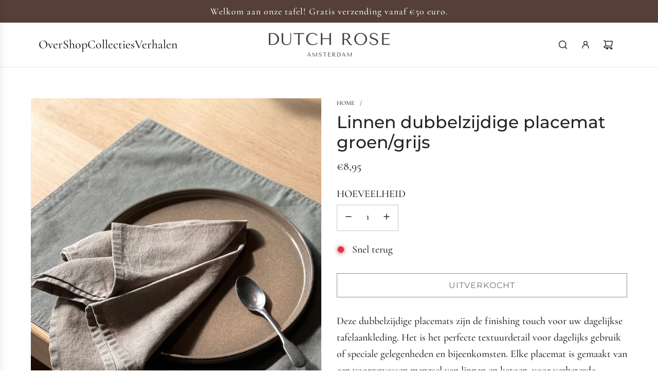

--- FILE ---
content_type: text/css
request_url: https://dutchrose.com/cdn/shop/t/5/assets/theme.min.css?v=48088413494849755771719635514
body_size: 42404
content:
@charset "UTF-8";

.kb-enabled {
    overflow: hidden
}

@media only screen and (min-width:768px) {
    .kb-enabled>* {
        -webkit-transform: translate3d(.25rem, .12rem, .25rem) scale(1.06);
        -ms-transform: translate3d(.25rem, .12rem, .25rem) scale(1.06);
        -moz-transform: translate3d(.25rem, .12rem, .25rem) scale(1.06);
        -o-transform: translate3d(.25rem, .12rem, .25rem) scale(1.06);
        transform: translate3d(.25rem, .12rem, .25rem) scale(1.06);
        transition: 2s transform
    }
}

@media only screen and (min-width:768px) {
    .kb-enabled.in-viewport>* {
        -webkit-transform: translate3d(0, 0, 0) scale(1);
        -ms-transform: translate3d(0, 0, 0) scale(1);
        -moz-transform: translate3d(0, 0, 0) scale(1);
        -o-transform: translate3d(0, 0, 0) scale(1);
        transform: translate3d(0, 0, 0) scale(1)
    }
}

.kb-enabled.no-anim>* {
    transition: none !important
}

@media screen and (prefers-reduced-motion:reduce) {
    .kb-enabled {
        transform: none !important;
        transition: none !important
    }

    .kb-enabled.in-viewport {
        transform: none !important;
        transition: none !important
    }

    .homepage-wrapper .image-with-text-wrapper .kb-enabled .in-viewport,
    .homepage-wrapper .image-with-text-wrapper .kb-enabled .parallax,
    .homepage-wrapper .image-with-text-wrapper .kb-enabled div:not(.parallax) .img {
        transform: none !important;
        transition: none !important
    }
}

.supports-js body.page-fade {
    opacity: 0;
    transition: opacity .4s ease-in
}

.supports-js body.page-fade.loaded {
    opacity: 1
}

.supports-js body.page-fade.unloading {
    opacity: 0
}

@keyframes FadeIn {
    0% {
        opacity: 0
    }

    50% {
        opacity: .5
    }

    100% {
        opacity: 1
    }
}

.animations-disabled .fadeIn,
.animations-disabled .fadeInUp {
    animation-name: none
}

a:nth-child(2n) .product-medias__thumbnail__image {
    animation-delay: .4s
}

a:nth-child(3n) .product-medias__thumbnail__image {
    animation-delay: .6s
}

a:nth-child(4n) .product-medias__thumbnail__image {
    animation-delay: .8s
}

a:nth-child(5n) .product-medias__thumbnail__image {
    animation-delay: 1s
}

a:nth-child(6n) .product-medias__thumbnail__image {
    animation-delay: 1.2s
}

a:nth-child(7n) .product-medias__thumbnail__image {
    animation-delay: 1.4s
}

a:nth-child(8n) .product-medias__thumbnail__image {
    animation-delay: 1.6s
}

a:nth-child(9n) .product-medias__thumbnail__image {
    animation-delay: 1.8s
}

a:nth-child(10n) .product-medias__thumbnail__image {
    animation-delay: 2s
}

a:nth-child(11n) .product-medias__thumbnail__image {
    animation-delay: 2.2s
}

a:nth-child(12n) .product-medias__thumbnail__image {
    animation-delay: 2.4s
}

a:nth-child(13n) .product-medias__thumbnail__image {
    animation-delay: 2.6s
}

a:nth-child(14n) .product-medias__thumbnail__image {
    animation-delay: 2.8s
}

a:nth-child(15n) .product-medias__thumbnail__image {
    animation-delay: 3s
}

a:nth-child(16n) .product-medias__thumbnail__image {
    animation-delay: 3.2s
}

a:nth-child(17n) .product-medias__thumbnail__image {
    animation-delay: 3.4s
}

a:nth-child(18n) .product-medias__thumbnail__image {
    animation-delay: 3.6s
}

a:nth-child(19n) .product-medias__thumbnail__image {
    animation-delay: 3.8s
}

a:nth-child(20n) .product-medias__thumbnail__image {
    animation-delay: 4s
}

a:nth-child(21n) .product-medias__thumbnail__image {
    animation-delay: 4.2s
}

a:nth-child(22n) .product-medias__thumbnail__image {
    animation-delay: 4.4s
}

a:nth-child(23n) .product-medias__thumbnail__image {
    animation-delay: 4.6s
}

a:nth-child(24n) .product-medias__thumbnail__image {
    animation-delay: 4.8s
}

a:nth-child(25n) .product-medias__thumbnail__image {
    animation-delay: 5s
}

a:nth-child(26n) .product-medias__thumbnail__image {
    animation-delay: 5.2s
}

a:nth-child(27n) .product-medias__thumbnail__image {
    animation-delay: 5.4s
}

a:nth-child(28n) .product-medias__thumbnail__image {
    animation-delay: 5.6s
}

a:nth-child(29n) .product-medias__thumbnail__image {
    animation-delay: 5.8s
}

a:nth-child(30n) .product-medias__thumbnail__image {
    animation-delay: 6s
}

a:nth-child(31n) .product-medias__thumbnail__image {
    animation-delay: 6.2s
}

a:nth-child(32n) .product-medias__thumbnail__image {
    animation-delay: 6.4s
}

a:nth-child(33n) .product-medias__thumbnail__image {
    animation-delay: 6.6s
}

a:nth-child(34n) .product-medias__thumbnail__image {
    animation-delay: 6.8s
}

a:nth-child(35n) .product-medias__thumbnail__image {
    animation-delay: 7s
}

a:nth-child(36n) .product-medias__thumbnail__image {
    animation-delay: 7.2s
}

a:nth-child(37n) .product-medias__thumbnail__image {
    animation-delay: 7.4s
}

a:nth-child(38n) .product-medias__thumbnail__image {
    animation-delay: 7.6s
}

a:nth-child(39n) .product-medias__thumbnail__image {
    animation-delay: 7.8s
}

a:nth-child(40n) .product-medias__thumbnail__image {
    animation-delay: 8s
}

a:nth-child(41n) .product-medias__thumbnail__image {
    animation-delay: 8.2s
}

a:nth-child(42n) .product-medias__thumbnail__image {
    animation-delay: 8.4s
}

a:nth-child(43n) .product-medias__thumbnail__image {
    animation-delay: 8.6s
}

a:nth-child(44n) .product-medias__thumbnail__image {
    animation-delay: 8.8s
}

a:nth-child(45n) .product-medias__thumbnail__image {
    animation-delay: 9s
}

a:nth-child(46n) .product-medias__thumbnail__image {
    animation-delay: 9.2s
}

a:nth-child(47n) .product-medias__thumbnail__image {
    animation-delay: 9.4s
}

a:nth-child(48n) .product-medias__thumbnail__image {
    animation-delay: 9.6s
}

a:nth-child(49n) .product-medias__thumbnail__image {
    animation-delay: 9.8s
}

a:nth-child(50n) .product-medias__thumbnail__image {
    animation-delay: 10s
}

a:nth-child(51n) .product-medias__thumbnail__image {
    animation-delay: 10.2s
}

a:nth-child(52n) .product-medias__thumbnail__image {
    animation-delay: 10.4s
}

a:nth-child(53n) .product-medias__thumbnail__image {
    animation-delay: 10.6s
}

a:nth-child(54n) .product-medias__thumbnail__image {
    animation-delay: 10.8s
}

a:nth-child(55n) .product-medias__thumbnail__image {
    animation-delay: 11s
}

a:nth-child(56n) .product-medias__thumbnail__image {
    animation-delay: 11.2s
}

a:nth-child(57n) .product-medias__thumbnail__image {
    animation-delay: 11.4s
}

a:nth-child(58n) .product-medias__thumbnail__image {
    animation-delay: 11.6s
}

a:nth-child(59n) .product-medias__thumbnail__image {
    animation-delay: 11.8s
}

a:nth-child(60n) .product-medias__thumbnail__image {
    animation-delay: 12s
}

a:nth-child(61n) .product-medias__thumbnail__image {
    animation-delay: 12.2s
}

a:nth-child(62n) .product-medias__thumbnail__image {
    animation-delay: 12.4s
}

a:nth-child(63n) .product-medias__thumbnail__image {
    animation-delay: 12.6s
}

a:nth-child(64n) .product-medias__thumbnail__image {
    animation-delay: 12.8s
}

a:nth-child(65n) .product-medias__thumbnail__image {
    animation-delay: 13s
}

a:nth-child(66n) .product-medias__thumbnail__image {
    animation-delay: 13.2s
}

a:nth-child(67n) .product-medias__thumbnail__image {
    animation-delay: 13.4s
}

a:nth-child(68n) .product-medias__thumbnail__image {
    animation-delay: 13.6s
}

a:nth-child(69n) .product-medias__thumbnail__image {
    animation-delay: 13.8s
}

a:nth-child(70n) .product-medias__thumbnail__image {
    animation-delay: 14s
}

a:nth-child(71n) .product-medias__thumbnail__image {
    animation-delay: 14.2s
}

a:nth-child(72n) .product-medias__thumbnail__image {
    animation-delay: 14.4s
}

a:nth-child(73n) .product-medias__thumbnail__image {
    animation-delay: 14.6s
}

a:nth-child(74n) .product-medias__thumbnail__image {
    animation-delay: 14.8s
}

a:nth-child(75n) .product-medias__thumbnail__image {
    animation-delay: 15s
}

a:nth-child(76n) .product-medias__thumbnail__image {
    animation-delay: 15.2s
}

a:nth-child(77n) .product-medias__thumbnail__image {
    animation-delay: 15.4s
}

a:nth-child(78n) .product-medias__thumbnail__image {
    animation-delay: 15.6s
}

a:nth-child(79n) .product-medias__thumbnail__image {
    animation-delay: 15.8s
}

a:nth-child(80n) .product-medias__thumbnail__image {
    animation-delay: 16s
}

a:nth-child(81n) .product-medias__thumbnail__image {
    animation-delay: 16.2s
}

a:nth-child(82n) .product-medias__thumbnail__image {
    animation-delay: 16.4s
}

a:nth-child(83n) .product-medias__thumbnail__image {
    animation-delay: 16.6s
}

a:nth-child(84n) .product-medias__thumbnail__image {
    animation-delay: 16.8s
}

a:nth-child(85n) .product-medias__thumbnail__image {
    animation-delay: 17s
}

a:nth-child(86n) .product-medias__thumbnail__image {
    animation-delay: 17.2s
}

a:nth-child(87n) .product-medias__thumbnail__image {
    animation-delay: 17.4s
}

a:nth-child(88n) .product-medias__thumbnail__image {
    animation-delay: 17.6s
}

a:nth-child(89n) .product-medias__thumbnail__image {
    animation-delay: 17.8s
}

a:nth-child(90n) .product-medias__thumbnail__image {
    animation-delay: 18s
}

a:nth-child(91n) .product-medias__thumbnail__image {
    animation-delay: 18.2s
}

a:nth-child(92n) .product-medias__thumbnail__image {
    animation-delay: 18.4s
}

a:nth-child(93n) .product-medias__thumbnail__image {
    animation-delay: 18.6s
}

a:nth-child(94n) .product-medias__thumbnail__image {
    animation-delay: 18.8s
}

a:nth-child(95n) .product-medias__thumbnail__image {
    animation-delay: 19s
}

a:nth-child(96n) .product-medias__thumbnail__image {
    animation-delay: 19.2s
}

a:nth-child(97n) .product-medias__thumbnail__image {
    animation-delay: 19.4s
}

a:nth-child(98n) .product-medias__thumbnail__image {
    animation-delay: 19.6s
}

a:nth-child(99n) .product-medias__thumbnail__image {
    animation-delay: 19.8s
}

a:nth-child(100n) .product-medias__thumbnail__image {
    animation-delay: 20s
}

.js .animations-disabled .show-on-scroll,
.js .drawer .show-on-scroll {
    visibility: visible
}

.js .show-on-scroll {
    visibility: hidden
}

.collection-wrapper .shopify-section:first-child,
.homepage-wrapper .shopify-section:first-child {
    animation-name: none
}

.spin {
    animation: spin 1s linear infinite
}

@keyframes spin {
    from {
        transform: rotate(0)
    }

    to {
        transform: rotate(360deg)
    }
}

.btn-wrapper-default {
    display: flex;
    flex-wrap: wrap;
    row-gap: 10px;
    column-gap: 10px
}

@media screen and (min-width:481px) {
    .btn-wrapper-default {
        column-gap: 20px
    }
}

.btn-wrapper-default .btn {
    word-wrap: break-word
}

.text-link,
a {
    color: var(--link-color);
    text-decoration: none;
    background: 0 0
}

button {
    overflow: visible
}

button[disabled],
html input[disabled] {
    cursor: default
}

.btn,
.shopify-payment-button__button.shopify-payment-button__button--unbranded {
    -webkit-user-select: none;
    -moz-user-select: none;
    -ms-user-select: none;
    user-select: none;
    display: inline-block;
    padding: 10px calc(15px + 20px);
    width: auto;
    margin: 0;
    position: relative;
    overflow: hidden;
    text-decoration: none;
    text-align: center;
    vertical-align: middle;
    line-height: 1.6;
    cursor: pointer;
    border: 0;
    -webkit-appearance: none;
    -moz-appearance: none;
    border-radius: var(--alt-btn-border-radius);
    background-color: var(--primary-btn-bg-color);
    color: var(--primary-btn-text-color);
    font-family: var(--button-font-stack);
    font-weight: var(--button-font-weight);
    font-style: var(--button-font-style);
    text-transform: var(--button-text-case);
    font-size: var(--button-font-size-px);
    letter-spacing: var(--button-text-spacing-px)
}

.btn.btn--secondary,
.shopify-payment-button__button.shopify-payment-button__button--unbranded.btn--secondary {
    background: 0 0;
    color: var(--primary-btn-bg-color);
    border: 1px solid var(--primary-btn-bg-color)
}

.btn.disabled,
.btn.swiper-button-disabled,
.btn:disabled,
.shopify-payment-button__button.shopify-payment-button__button--unbranded.disabled,
.shopify-payment-button__button.shopify-payment-button__button--unbranded.swiper-button-disabled,
.shopify-payment-button__button.shopify-payment-button__button--unbranded:disabled {
    opacity: .5;
    cursor: default
}

body:not(.using-keyboard) .btn:not(.btn--secondary):focus,
body:not(.using-keyboard) .btn:not(.btn--secondary):focus-visible,
body:not(.using-keyboard) .btn:not(.btn--secondary):focus-within,
body:not(.using-keyboard) .shopify-payment-button__button.shopify-payment-button__button--unbranded:focus,
body:not(.using-keyboard) .shopify-payment-button__button.shopify-payment-button__button--unbranded:focus-visible,
body:not(.using-keyboard) .shopify-payment-button__button.shopify-payment-button__button--unbranded:focus-within {
    outline: 0 !important;
    border: 0 !important
}

.btn--full {
    width: 100%
}

.text-link {
    display: inline;
    border: 0 none;
    background: 0 0;
    padding: 0;
    margin: 0
}

.article-comment--btn,
.cart--button-checkout,
.cart--button-update,
.customer-account-cancel,
.newsletter-footer .footer-email-submit {
    margin-top: 15px
}

product-form .paymentButtonsWrapper .shopify-payment-button__button.shopify-payment-button__button--unbranded:hover {
    color: var(--primary-btn-text-color) !important;
    background-color: var(--primary-btn-bg-color) !important
}

product-form .paymentButtonsWrapper .shopify-payment-button__button.shopify-payment-button__button--unbranded.disabled,
product-form .paymentButtonsWrapper .shopify-payment-button__button.shopify-payment-button__button--unbranded:disabled,
product-form .paymentButtonsWrapper .shopify-payment-button__button.shopify-payment-button__button--unbranded[aria-disabled=true] {
    opacity: .5 !important
}

.shopify-challenge__container .shopify-challenge__button {
    margin: 20px auto !important
}

.shopify-payment-button {
    display: block;
    width: 100%
}

.product--add-to-cart-button {
    display: flex;
    align-items: center;
    justify-content: center;
    position: relative
}

.product--add-to-cart-button svg.spin {
    position: absolute;
    top: calc(50% - .8em);
    left: calc(50% - .8em);
    transform: translateX(-50%, -50%)
}

.product--add-to-cart-button,
.shopify-product-form .shopify-payment-button__button--unbranded {
    min-height: 44px;
    width: 100%
}

.shopify-product-form .shopify-payment-button__button--branded {
    border-radius: var(--alt-btn-border-radius)
}

.shopify-product-form .shopify-payment-button__button--hidden {
    display: none
}

.shopify-product-form .shopify-payment-button__more-options {
    font-size: var(--button-font-size-px);
    width: 70%;
    margin: 15px auto 0;
    color: var(--link-color)
}

@media screen and (max-width:480px) {

    .paymentButtonsWrapper .product--add-to-cart-button,
    .paymentButtonsWrapper .shopify-payment-button {
        width: 100%;
        max-width: 300px
    }
}

@media screen and (min-width:481px) {
    .paymentButtonsWrapper {
        display: flex;
        align-items: flex-start;
        flex-direction: column
    }

    .drawer .paymentButtonsWrapper .product--add-to-cart-button,
    .drawer .paymentButtonsWrapper .shopify-payment-button {
        max-width: 100%
    }

    .paymentButtonsWrapper .product--add-to-cart-button,
    .paymentButtonsWrapper .shopify-payment-button {
        flex-grow: 1
    }
}

body .section--testimonials-wrapper a {
    color: var(--text-color)
}

body .color-scheme--white .events-layout--grid .event-item--date {
    background: var(--color-primary-background)
}

body .color-scheme--white {
    --color-scheme-text-color: var(--text-color);
    --color-scheme-text-color-transparent10: var(--text-color-transparent10);
    --color-scheme-text-color-transparent40: var(--text-color-transparent40);
    --color-scheme-text-color-transparent50: var(--text-color-transparent50);
    --color-scheme-background-color: var(--body-color);
    --color-scheme-background-rgb: var(--color-primary-background-rgb);
    --color-scheme-border-color: var(--text-color-transparent25);
    background: var(--body-color);
    color: var(--text-color)
}

body .color-scheme--white .inline-icon--wrapper,
body .color-scheme--white .standalone-icon--wrapper,
body .color-scheme--white input,
body .color-scheme--white input::placeholder {
    color: var(--text-color)
}

body .color-scheme--white a:not(.btn):not(.standalone-icon--wrapper) {
    color: var(--link-color)
}

body .color-scheme--white .btn,
body .color-scheme--white .color-scheme-btn,
body .color-scheme--white.product-section .shopify-payment-button__button--unbranded {
    background-color: var(--primary-btn-bg-color);
    color: var(--primary-btn-text-color)
}

body .color-scheme--white .product-form-block--static .btn.btn--secondary,
body .color-scheme--white .quick-shop--block .btn.btn--secondary {
    background-color: transparent;
    color: var(--primary-btn-bg-color);
    border: 1px solid var(--primary-btn-bg-color)
}

body .color-scheme--white .color-scheme-btn .homepage-video-play-button-inner {
    border-color: transparent transparent transparent var(--primary-btn-text-color)
}

body .color-scheme--light {
    --color-scheme-text-color: var(--color-scheme-light-text);
    --color-scheme-text-color-transparent10: var(--color-scheme-light-text-transparent10);
    --color-scheme-text-color-transparent40: var(--color-scheme-light-text-transparent40);
    --color-scheme-text-color-transparent50: var(--color-scheme-light-text-transparent50);
    --color-scheme-background-color: var(--color-scheme-light-background);
    --color-scheme-background-rgb: var(--color-scheme-light-background-rgb);
    --color-scheme-border-color: var(--color-scheme-light-text-transparent25);
    --body-color-transparent50: var(--color-scheme-light-background-transparent50);
    --text-color: var(--color-scheme-light-text);
    background-color: var(--color-scheme-light-background);
    color: var(--color-scheme-light-text)
}

body .color-scheme--light .inline-icon--wrapper,
body .color-scheme--light .standalone-icon--wrapper,
body .color-scheme--light input,
body .color-scheme--light input::placeholder {
    color: var(--color-scheme-light-text)
}

body .color-scheme--light .product-grid--price .money.price-line-through.sale-price+.money,
body .color-scheme--light .product-grid--price .money.sale-price+.money,
body .color-scheme--light a:not(.btn) {
    color: var(--color-scheme-light-text)
}

body .color-scheme--light .recently-viewed-products .reviews-star-rating.has-rating svg path {
    fill: var(--color-scheme-light-text);
    stroke: var(--color-scheme-light-text)
}

body .color-scheme--light .recently-viewed-products .reviews-star-rating.no-rating svg path {
    fill: none;
    opacity: .15;
    stroke: var(--color-scheme-light-text)
}

body .color-scheme--light .btn,
body .color-scheme--light .color-scheme-btn,
body .color-scheme--light.product-section .shopify-payment-button__button--unbranded {
    background-color: var(--color-scheme-light-text);
    color: var(--color-scheme-light-background)
}

body .color-scheme--light .product-form-block--static .btn.btn--secondary,
body .color-scheme--light .quick-shop--block .btn.btn--secondary {
    background-color: transparent;
    color: var(--color-scheme-light-text);
    border: 1px solid var(--color-scheme-light-text)
}

body .color-scheme--light .color-scheme-btn .homepage-video-play-button-inner {
    border-color: transparent transparent transparent var(--color-scheme-dark-text)
}

body .color-scheme--light .homepage-video-play-button-inner {
    border-color: transparent transparent transparent var(--color-scheme-light-text)
}

body .image-with-text-wrapper .color-scheme--light .homepage-featured-content-box {
    color: var(--color-scheme-light-text);
    background: var(--color-scheme-light-background)
}

body .image-with-text-wrapper .color-scheme--light .btn.homepage-featured-box-btn {
    background-color: var(--color-scheme-light-text);
    color: var(--color-scheme-light-background)
}

body .map-section-wrapper .color-scheme--light .homepage-map-content-box {
    color: var(--color-scheme-light-text);
    background: var(--color-scheme-light-background)
}

body .color-scheme--light .text-slideshow__pagination-btn span {
    background-color: var(--color-scheme-light-text)
}

body .color-scheme--light .events-layout--grid .event-item--date {
    background: var(--color-scheme-light-background)
}

body .color-scheme--accent {
    --color-scheme-text-color: var(--color-scheme-feature-text);
    --color-scheme-text-color-transparent10: var(--color-scheme-feature-text-transparent10);
    --color-scheme-text-color-transparent40: var(--color-scheme-feature-text-transparent40);
    --color-scheme-text-color-transparent50: var(--color-scheme-feature-text-transparent50);
    --color-scheme-background-color: var(--color-scheme-feature-background);
    --color-scheme-background-rgb: var(--color-scheme-feature-background-rgb);
    --color-scheme-border-color: var(--color-scheme-feature-text-transparent25);
    --body-color-transparent50: var(--color-scheme-feature-background-transparent50);
    --text-color: var(--color-scheme-feature-text);
    background: var(--color-scheme-feature-background);
    color: var(--color-scheme-feature-text)
}

body .color-scheme--accent .inline-icon--wrapper,
body .color-scheme--accent .standalone-icon--wrapper,
body .color-scheme--accent input,
body .color-scheme--accent input::placeholder {
    color: var(--color-scheme-feature-text)
}

body .color-scheme--accent .product-grid--price .money.price-line-through.sale-price+.money,
body .color-scheme--accent .product-grid--price .money.sale-price+.money,
body .color-scheme--accent a:not(.btn) {
    color: var(--color-scheme-feature-text)
}

body .color-scheme--accent .recently-viewed-products .reviews-star-rating.has-rating svg path {
    fill: var(--color-scheme-feature-text);
    stroke: var(--color-scheme-feature-text)
}

body .color-scheme--accent .recently-viewed-products .reviews-star-rating.no-rating svg path {
    fill: none;
    opacity: .15;
    stroke: var(--color-scheme-feature-text)
}

body .color-scheme--accent .btn,
body .color-scheme--accent .color-scheme-btn,
body .color-scheme--accent.product-section .shopify-payment-button__button--unbranded {
    background-color: var(--color-scheme-feature-text);
    color: var(--color-scheme-feature-background)
}

body .color-scheme--accent .product-form-block--static .btn.btn--secondary,
body .color-scheme--accent .quick-shop--block .btn.btn--secondary {
    background-color: transparent;
    color: var(--color-scheme-feature-text);
    border: 1px solid var(--color-scheme-feature-text)
}

body .color-scheme--accent .color-scheme-btn .homepage-video-play-button-inner {
    border-color: transparent transparent transparent var(--color-scheme-feature-background)
}

body .image-with-text-wrapper .color-scheme--accent .homepage-featured-content-box {
    color: var(--color-scheme-feature-text);
    background: var(--color-scheme-feature-background)
}

body .image-with-text-wrapper .color-scheme--accent .btn.homepage-featured-box-btn {
    background-color: var(--color-scheme-feature-text);
    color: var(--color-scheme-feature-background)
}

body .map-section-wrapper .color-scheme--accent .homepage-map-content-box {
    color: var(--color-scheme-feature-text);
    background: var(--color-scheme-feature-background)
}

body .color-scheme--accent .text-slideshow__pagination-btn span {
    background-color: var(--color-scheme-feature-text)
}

body .color-scheme--accent .events-layout--grid .event-item--date {
    background: var(--color-scheme-feature-background)
}

body .color-scheme--dark {
    --color-scheme-text-color: var(--color-scheme-dark-text);
    --color-scheme-text-color-transparent10: var(--color-scheme-dark-text-transparent10);
    --color-scheme-text-color-transparent40: var(--color-scheme-dark-text-transparent40);
    --color-scheme-text-color-transparent50: var(--color-scheme-dark-text-transparent50);
    --color-scheme-background-color: var(--color-scheme-dark-background);
    --color-scheme-background-rgb: var(--color-scheme-dark-background-rgb);
    --color-scheme-border-color: var(--color-scheme-dark-text-transparent25);
    --body-color-transparent50: var(--color-scheme-dark-background-transparent50);
    --text-color: var(--color-scheme-dark-text);
    background: var(--color-scheme-dark-background);
    color: var(--color-scheme-dark-text)
}

body .color-scheme--dark .inline-icon--wrapper,
body .color-scheme--dark .standalone-icon--wrapper,
body .color-scheme--dark input,
body .color-scheme--dark input::placeholder {
    color: var(--color-scheme-dark-text)
}

body .color-scheme--dark .product-grid--price .money.price-line-through.sale-price+.money,
body .color-scheme--dark .product-grid--price .money.sale-price+.money,
body .color-scheme--dark a:not(.btn) {
    color: var(--color-scheme-dark-text)
}

body .color-scheme--dark .recently-viewed-products .reviews-star-rating.has-rating svg path {
    fill: var(--color-scheme-dark-text);
    stroke: var(--color-scheme-dark-text)
}

body .color-scheme--dark .recently-viewed-products .reviews-star-rating.no-rating svg path {
    fill: none;
    opacity: .15;
    stroke: var(--color-scheme-dark-text)
}

body .color-scheme--dark .btn,
body .color-scheme--dark .color-scheme-btn,
body .color-scheme--dark.product-section .shopify-payment-button__button--unbranded {
    background-color: var(--color-scheme-dark-text);
    color: var(--color-scheme-dark-background)
}

body .color-scheme--dark .product-form-block--static .btn.btn--secondary,
body .color-scheme--dark .quick-shop--block .btn.btn--secondary {
    background-color: transparent;
    color: var(--color-scheme-dark-text);
    border: 1px solid var(--color-scheme-dark-text)
}

body .color-scheme--dark .color-scheme-btn .homepage-video-play-button-inner {
    border-color: transparent transparent transparent var(--color-scheme-dark-background)
}

body .image-with-text-wrapper .color-scheme--dark .homepage-featured-content-box {
    color: var(--color-scheme-dark-text);
    background: var(--color-scheme-dark-background)
}

body .image-with-text-wrapper .color-scheme--dark .btn.homepage-featured-box-btn {
    background-color: var(--color-scheme-dark-text);
    color: var(--color-scheme-dark-background)
}

body .map-section-wrapper .color-scheme--dark .homepage-map-content-box {
    color: var(--color-scheme-dark-text);
    background: var(--color-scheme-dark-background)
}

body .color-scheme--dark .text-slideshow__pagination-btn span {
    background-color: var(--color-scheme-dark-text)
}

body .color-scheme--dark .events-layout--grid .event-item--date {
    background: var(--color-scheme-dark-background)
}

body.using-keyboard .color-scheme--white .btn:focus,
body.using-keyboard .color-scheme--white .btn:focus-within {
    outline: 2px solid var(--primary-btn-bg-color)
}

body.using-keyboard .color-scheme--light .btn:focus,
body.using-keyboard .color-scheme--light .btn:focus-within {
    outline: 2px solid var(--color-scheme-light-text)
}

body.using-keyboard .color-scheme--accent .btn:focus,
body.using-keyboard .color-scheme--accent .btn:focus-within {
    outline: 2px solid var(--color-scheme-feature-text)
}

body.using-keyboard .color-scheme--dark .btn:focus,
body.using-keyboard .color-scheme--dark .btn:focus-within {
    outline: 2px solid var(--color-scheme-dark-text)
}

article,
aside,
details,
figcaption,
figure,
footer,
header,
hgroup,
main,
nav,
section,
summary {
    display: block
}

details>summary {
    list-style: none;
    cursor: pointer
}

details>summary::-webkit-details-marker {
    display: none
}

audio,
canvas,
progress,
video {
    display: inline-block;
    vertical-align: baseline
}

.using-keyboard :focus,
.using-keyboard :focus-visible {
    outline: 1px solid var(--border-color)
}

.hide {
    display: none !important
}

.hidden {
    display: none
}

@media only screen and (max-width:767px) {
    .small-hide {
        display: none !important
    }
}

@media only screen and (min-width:768px) {
    .large-hide {
        display: none !important
    }
}

.placeholder-noblocks {
    text-align: center
}

.clearfix:after {
    content: "";
    display: table;
    clear: both
}

.nav .ul:after,
.nav .ul:before {
    content: " ";
    display: table
}

.nav .ul:after {
    clear: both
}

.icon {
    display: inline-block;
    height: auto;
    vertical-align: middle;
    width: auto
}

.icon--placeholder {
    background-color: rgba(120, 129, 136, .1);
    border: 1px solid rgba(120, 129, 136, .2);
    fill: rgba(120, 129, 136, .35);
    height: 100%;
    max-height: 100%;
    max-width: 100%;
    width: 100%
}

.icon--placeholder path {
    transform: scale(1);
    transform-origin: center
}

.homepage-collection-grid-inner .icon--placeholder {
    max-height: 50vh
}

.homepage-collection-grid-inner .icon--placeholder path {
    transform: scale(1);
    transform-origin: center
}

html.js .no-js {
    display: none !important
}

html.no-js .js {
    display: none !important
}

.no-js.disclaimer {
    text-align: center;
    padding: 15px 15px 0
}

html.no-js .no-js-show {
    display: block !important
}

[tabindex="-1"]:focus {
    outline: 0
}

.wrapper {
    padding: 0
}

.wrapper:after {
    content: "";
    display: table;
    clear: both
}

.content-width,
.wrapper-padded {
    position: relative;
    max-width: 1660px;
    margin: 0 auto;
    padding: 0 15px
}

@media screen and (min-width:481px) {

    .content-width,
    .wrapper-padded {
        padding: 0 30px
    }
}

.main-page-container {
    margin-bottom: 30px
}

.centered {
    margin: 0 auto
}

.main-content {
    display: block
}

.template-index .main-content {
    padding-top: 0;
    padding-bottom: 0
}

svg.icon.icon--placeholder {
    background: #e6e5e7;
    fill: #888;
    border: 1px solid #d4d3d4
}

svg.icon.icon--placeholder.icon--placeholder--subdued {
    fill: #ccc
}

.flex {
    display: flex
}

.flex-full {
    display: flex;
    width: 100%
}

.flex-center {
    display: flex;
    justify-content: center;
    align-items: center
}

.m-0-auto {
    margin: 0 auto
}

.text-truncate--line {
    display: -webkit-box;
    -webkit-line-clamp: var(--text-line-clamp);
    -webkit-box-orient: vertical;
    overflow: hidden;
    text-overflow: ellipsis
}

.touch-target {
    cursor: pointer;
    position: relative;
    z-index: 1
}

.touch-target:after {
    content: "";
    display: block;
    position: absolute;
    top: 50%;
    left: 50%;
    z-index: -1;
    width: 44px;
    height: 44px;
    transform: translate(-50%, -50%)
}

.wrapper-spacing--h {
    padding-left: 60px;
    padding-right: 60px
}

@media (max-width:767px) {
    .wrapper-spacing--h {
        padding-left: 24px;
        padding-right: 24px
    }
}

.width--content {
    max-width: 1280px;
    margin-left: auto;
    margin-right: auto
}

.width--narrow {
    max-width: 920px;
    margin-left: auto;
    margin-right: auto
}

.wrapper-spacing--v--template {
    padding-top: 15px;
    padding-bottom: 15px
}

@media screen and (min-width:768px) {
    .wrapper-spacing--v--template {
        padding-top: 60px;
        padding-bottom: 60px
    }
}

.caption-padding {
    padding: 20px
}

@media screen and (max-width:767px) {
    .caption-padding {
        padding: 15px
    }
}

.theme-img {
    border: 0 none;
    width: 100%;
    height: auto
}

svg:not(:root) {
    overflow: hidden
}

.theme-img,
iframe {
    max-width: 100%
}

.video-wrapper {
    position: relative;
    overflow: hidden;
    max-width: 100%;
    padding-bottom: 56.25%;
    height: 0;
    height: auto
}

.video-wrapper iframe {
    position: absolute;
    top: 0;
    left: 0;
    width: 100%;
    height: 100%
}

.aspect-ratio:not(.quick-view-media) .responsive-image-wrapper {
    position: absolute !important;
    height: 100%;
    width: 100%
}

.responsive-image-wrapper {
    display: flex;
    align-items: center;
    justify-content: center
}

ol,
ul {
    margin: 0 0 15px 20px;
    padding: 0
}

ol li,
ul li {
    list-style-position: inside
}

ol li>div,
ul li>div {
    display: inline-block
}

ol {
    list-style: decimal
}

ol ol,
ol ul,
ul ol,
ul ul {
    margin: 4px 0 5px 20px
}

li {
    margin-bottom: .25em
}

ul.square {
    list-style: square outside
}

ul.disc {
    list-style: disc outside
}

ol.alpha {
    list-style: lower-alpha outside
}

.no-bullets {
    list-style: none outside;
    margin-left: 0
}

.inline-list {
    margin-left: 0
}

.inline-list li {
    display: inline-block;
    margin-bottom: 0
}

@keyframes shineAgain {
    100% {
        left: -200%
    }
}

.btn-colors-primary {
    background-color: var(--primary-btn-bg-color);
    color: var(--primary-btn-text-color)
}

.btn-hover-default:after,
.btn:not(:disabled):not(.standalone-icon--wrapper):not(.swiper-button-disabled):not(.disabled):not(.btn--secondary):after,
.shopify-payment-button__button.shopify-payment-button__button--unbranded:not(.disabled):not(:disabled):after,
button.pswp__button:after {
    background-image: linear-gradient(90deg, transparent, hsla(0, 0%, 100%, .25), transparent);
    content: "";
    height: 100%;
    left: 150%;
    position: absolute;
    top: 0;
    transform: skew(-20deg);
    width: 200%
}

.btn-hover-default:hover:after,
.btn:not(:disabled):not(.standalone-icon--wrapper):not(.swiper-button-disabled):not(.disabled):not(.btn--secondary):hover:after,
.shopify-payment-button__button.shopify-payment-button__button--unbranded:not(.disabled):not(:disabled):hover:after,
button.pswp__button:hover:after {
    animation: shineAgain .75s cubic-bezier(.01, .56, 1, 1)
}

.btn-hover-default-inner span:after {
    background-image: linear-gradient(90deg, transparent, hsla(0, 0%, 100%, .25), transparent);
    content: "";
    height: 100%;
    left: 150%;
    position: absolute;
    top: 0;
    transform: skew(-20deg);
    width: 200%
}

.btn-hover-default-inner span:hover:after {
    animation: shineAgain .75s cubic-bezier(.01, .56, 1, 1)
}

.using-keyboard .btn:focus,
.using-keyboard .btn:focus-visible,
.using-keyboard .icon-btn-focus:focus,
.using-keyboard .icon-btn-focus:focus-visible,
.using-keyboard .shopify-payment-button__button.shopify-payment-button__button--unbranded:focus,
.using-keyboard .shopify-payment-button__button.shopify-payment-button__button--unbranded:focus-visible,
.using-keyboard button.pswp__button:focus,
.using-keyboard button.pswp__button:focus-visible {
    outline: 2px solid var(--primary-btn-bg-color);
    outline-offset: 1px
}

.using-keyboard .icon-btn-focus-muted:focus,
.using-keyboard .icon-btn-focus-muted:focus-visible {
    outline: 2px solid var(--primary-btn-bg-color-opacity50);
    outline-offset: 1px
}

.using-keyboard .icon-btn-focus-inner:focus,
.using-keyboard .icon-btn-focus-inner:focus-visible {
    outline: 0;
    border: 0 !important
}

.using-keyboard .icon-btn-focus-inner:focus span,
.using-keyboard .icon-btn-focus-inner:focus-visible span {
    outline: 2px solid var(--primary-btn-bg-color);
    outline-offset: 1px
}

.using-keyboard .icon-btn-focus-inner-muted:focus span,
.using-keyboard .icon-btn-focus-inner-muted:focus-visible span {
    outline: 2px solid var(--primary-btn-bg-color-opacity50);
    outline-offset: 1px
}

.round-icon-btn-sm,
button.pswp__button {
    display: flex;
    align-items: center;
    justify-content: center;
    line-height: normal;
    transition: all .15s ease-in-out 0s;
    padding: 0;
    border-radius: 50%;
    margin: 5px;
    position: relative;
    overflow: hidden;
    z-index: 10;
    outline: 2px solid transparent
}

.round-icon-btn-sm svg,
.round-icon-btn-sm svg.pswp__icn,
button.pswp__button svg,
button.pswp__button svg.pswp__icn {
    width: 16px;
    height: 16px;
    vertical-align: middle;
    display: inline-block;
    margin: 8px
}

.round-icon-btn-lg {
    display: block;
    position: absolute;
    overflow: hidden;
    border: 0;
    top: 50%;
    left: 50%;
    padding: 0;
    transform: translate3d(-50%, -50%, 0);
    z-index: 1;
    border-radius: 50%;
    outline: 2px solid transparent
}

.round-icon-btn-lg svg {
    width: 20px;
    height: 20px;
    vertical-align: middle;
    display: inline-block;
    margin: 20px
}

.standalone-icon--wrapper {
    color: currentColor;
    outline: 2px solid transparent
}

.standalone-icon--wrapper:not(.icon-no-padding) {
    min-width: 44px;
    min-height: 44px;
    padding: 12px !important
}

.standalone-icon--wrapper:active,
.standalone-icon--wrapper:hover,
.standalone-icon--wrapper:visited {
    background-color: unset
}

.standalone-icon--wrapper .pswp__icn,
.standalone-icon--wrapper svg {
    min-width: 20px;
    min-height: 20px;
    width: 20px;
    height: 20px;
    display: inline-block;
    margin: 0
}

.standalone-icon--wrapper:disabled .pswp__icn,
.standalone-icon--wrapper:disabled svg {
    opacity: .5;
    cursor: default
}

.using-keyboard .standalone-icon--wrapper:focus,
.using-keyboard .standalone-icon--wrapper:focus-visible {
    outline: 2px solid currentColor;
    background-color: unset
}

.using-keyboard .color-scheme--accent .standalone-icon--wrapper:focus,
.using-keyboard .color-scheme--accent .standalone-icon--wrapper:focus-visible,
.using-keyboard .color-scheme--dark .standalone-icon--wrapper:focus,
.using-keyboard .color-scheme--dark .standalone-icon--wrapper:focus-visible,
.using-keyboard .color-scheme--light .standalone-icon--wrapper:focus,
.using-keyboard .color-scheme--light .standalone-icon--wrapper:focus-visible {
    outline: 2px solid var(--color-scheme-text-color)
}

.using-keyboard.template-index .header-section.sticky-header:not(.sticked) .overlay-header .standalone-icon--wrapper:focus,
.using-keyboard.template-index .header-section.sticky-header:not(.sticked) .overlay-header .standalone-icon--wrapper:focus-visible {
    outline: 2px solid var(--nav-text-color)
}

@media screen and (max-width:767px) {

    .using-keyboard.template-index .header-section.sticky-header:not(.sticked) .overlay-header .standalone-icon--wrapper:focus,
    .using-keyboard.template-index .header-section.sticky-header:not(.sticked) .overlay-header .standalone-icon--wrapper:focus-visible {
        outline: 2px solid var(--overlay-header-text-color)
    }
}

.inline-icon--wrapper {
    display: flex;
    align-items: center;
    color: currentColor
}

.inline-icon--wrapper svg {
    min-width: 16px;
    min-height: 16px;
    max-width: 16px;
    max-height: 16px;
    width: 16px;
    height: 16px;
    display: inline-block;
    margin: 0
}

.inline-icon--wrapper.icon--right svg {
    margin-left: 10px
}

.inline-icon--wrapper.icon--left svg {
    margin-right: 10px
}

.inline-icon--wrapper.dropdown-icon {
    display: flex;
    align-items: center
}

.inline-icon--wrapper.dropdown-icon svg {
    margin-left: 10px;
    margin-right: 10px
}

.loading-state-icon {
    display: flex;
    position: absolute;
    top: 50%;
    left: 50%;
    transform: translate3d(-50%, -50%, 0)
}

@media screen and (max-width:767px) {
    .loading-state-icon.search-loading {
        top: unset;
        transform: translate3d(-50%, 0, 0)
    }
}

#CartContainer button.text-link-animated .cart-drawer--remove-btn,
.text-link-animated a:not(.standalone-icon--wrapper) {
    display: inline;
    text-decoration: none;
    position: relative;
    background: linear-gradient(to top, var(--link-border-color) 0, var(--link-border-color) 0), linear-gradient(to top, currentColor 0, currentColor 0);
    background-size: 100% 1px, 0 1px;
    background-position: 100% 100%, 0 100%;
    background-repeat: no-repeat;
    transition-property: background-size;
    transition-timing-function: ease;
    transition-duration: .25s
}

#CartContainer button.text-link-animated .cart-drawer--remove-btn:focus,
#CartContainer button.text-link-animated .cart-drawer--remove-btn:hover,
.text-link-animated a:not(.standalone-icon--wrapper):focus,
.text-link-animated a:not(.standalone-icon--wrapper):hover {
    background-size: 0 1px, 100% 1px
}

#CartContainer button.text-link-animated .cart-drawer--remove-btn:before,
.text-link-animated a:not(.standalone-icon--wrapper):before {
    background: var(--link-border-color)
}

.text-inline-link-animated a {
    display: inline;
    text-decoration: none;
    position: relative;
    background: linear-gradient(to top, var(--text-color-transparent25) 0, var(--text-color-transparent25) 0), linear-gradient(to top, currentColor 0, currentColor 0);
    background-size: 100% 1px, 0 1px;
    background-position: 100% 100%, 0 100%;
    background-repeat: no-repeat;
    transition-property: background-size;
    transition-timing-function: ease;
    transition-duration: .25s
}

.text-inline-link-animated a:focus,
.text-inline-link-animated a:hover {
    background-size: 0 1px, 100% 1px
}

#password-wrapper--main .text-link-animated a:not(.standalone-icon--wrapper),
.password--container .password--store-owner-links.text-link-animated a {
    background: linear-gradient(to top, var(--color-scheme-text-color-transparent50) 0, var(--color-scheme-text-color-transparent50) 0), linear-gradient(to top, currentColor 0, currentColor 0);
    background-size: 100% 1px, 0 1px;
    background-position: 100% 100%, 0 100%;
    background-repeat: no-repeat
}

#password-wrapper--main .text-link-animated a:not(.standalone-icon--wrapper):before,
.password--container .password--store-owner-links.text-link-animated a:before {
    background: var(--color-scheme-text-color-transparent50)
}

#password-wrapper--main .text-link-animated a:not(.standalone-icon--wrapper):focus,
#password-wrapper--main .text-link-animated a:not(.standalone-icon--wrapper):hover,
.password--container .password--store-owner-links.text-link-animated a:focus,
.password--container .password--store-owner-links.text-link-animated a:hover {
    background-size: 0 1px, 100% 1px
}

#password-wrapper--main footer#password--footer.text-link-animated a:not(.standalone-icon--wrapper) {
    background: linear-gradient(to top, var(--password-main-border-color) 0, var(--password-main-border-color) 0), linear-gradient(to top, currentColor 0, currentColor 0);
    background-size: 100% 1px, 0 1px;
    background-position: 100% 100%, 0 100%;
    background-repeat: no-repeat
}

#password-wrapper--main footer#password--footer.text-link-animated a:not(.standalone-icon--wrapper):focus,
#password-wrapper--main footer#password--footer.text-link-animated a:not(.standalone-icon--wrapper):hover {
    background-size: 0 1px, 100% 1px
}

#password-wrapper--main footer#password--footer.text-link-animated a:not(.standalone-icon--wrapper):before {
    background: var(--password-main-border-color)
}

.color-scheme--accent .nav-link-animated a:not(.standalone-icon--wrapper) span.animated-underline,
.color-scheme--dark .nav-link-animated a:not(.standalone-icon--wrapper) span.animated-underline,
.color-scheme--light .nav-link-animated a:not(.standalone-icon--wrapper) span.animated-underline {
    background-color: transparent;
    background-image: linear-gradient(to top, var(--color-scheme-text-color) 0, var(--color-scheme-text-color) 0), linear-gradient(to top, transparent 0, transparent 0);
    background-repeat: no-repeat;
    background-position: left bottom, left bottom;
    background-size: 0 1px, 100% 1px;
    transition-property: background-size;
    transition-timing-function: ease;
    transition-duration: .25s
}

.color-scheme--accent .nav-link-animated a:not(.standalone-icon--wrapper):hover span,
.color-scheme--dark .nav-link-animated a:not(.standalone-icon--wrapper):hover span,
.color-scheme--light .nav-link-animated a:not(.standalone-icon--wrapper):hover span {
    background-position: left bottom, left bottom;
    background-size: 100% 1px, 100% 1px
}

.color-scheme--accent .text-link-animated a:not(.standalone-icon--wrapper),
.color-scheme--dark .text-link-animated a:not(.standalone-icon--wrapper),
.color-scheme--light .text-link-animated a:not(.standalone-icon--wrapper) {
    background: linear-gradient(to top, var(--color-scheme-text-color-transparent50) 0, var(--color-scheme-text-color-transparent50) 0), linear-gradient(to top, var(--color-scheme-text-color) 0, var(--color-scheme-text-color) 0);
    background-size: 100% 1px, 0 1px;
    background-position: 100% 100%, 0 100%;
    background-repeat: no-repeat
}

.color-scheme--accent .text-link-animated a:not(.standalone-icon--wrapper):focus,
.color-scheme--accent .text-link-animated a:not(.standalone-icon--wrapper):hover,
.color-scheme--dark .text-link-animated a:not(.standalone-icon--wrapper):focus,
.color-scheme--dark .text-link-animated a:not(.standalone-icon--wrapper):hover,
.color-scheme--light .text-link-animated a:not(.standalone-icon--wrapper):focus,
.color-scheme--light .text-link-animated a:not(.standalone-icon--wrapper):hover {
    background-size: 0 1px, 100% 1px
}

.text-link-animated-custom-color a:not(.standalone-icon--wrapper) {
    display: inline;
    text-decoration: none;
    position: relative;
    background: linear-gradient(to top, var(--custom-text-color-transparent50) 0, var(--custom-text-color-transparent50) 0), linear-gradient(to top, var(--custom-text-color) 0, var(--custom-text-color) 0);
    background-size: 100% 1px, 0 1px;
    background-position: 100% 100%, 0 100%;
    background-repeat: no-repeat;
    transition-property: background-size;
    transition-timing-function: ease;
    transition-duration: .25s
}

.text-link-animated-custom-color a:not(.standalone-icon--wrapper):focus,
.text-link-animated-custom-color a:not(.standalone-icon--wrapper):hover {
    background-size: 0 1px, 100% 1px
}

@media only screen and (min-width:768px) {

    .nav-link-animated--custom .animated-link--item,
    .product__meta--vendor.nav-link-animated a,
    .register-link--wrapper a {
        background-color: transparent !important;
        background-image: linear-gradient(to top, currentColor 0, currentColor 0), linear-gradient(to top, transparent 0, transparent 0);
        background-repeat: no-repeat;
        background-position: left bottom, left bottom;
        background-size: 0 1px, 100% 1px;
        transition-property: background-size;
        transition-timing-function: ease;
        transition-duration: .25s
    }

    .overlay-header-wrapper .nav-link-animated--custom .animated-link--item,
    .overlay-header-wrapper .product__meta--vendor.nav-link-animated a,
    .overlay-header-wrapper .register-link--wrapper a {
        transition-property: background-size, color !important
    }

    .nav-link-animated--custom .animated-link--item:focus,
    .nav-link-animated--custom .animated-link--item:hover,
    .product__meta--vendor.nav-link-animated a:focus,
    .product__meta--vendor.nav-link-animated a:hover,
    .register-link--wrapper a:focus,
    .register-link--wrapper a:hover {
        background-position: left bottom, left bottom;
        background-size: 100% 1px, 100% 1px
    }

    .nav-link-animated--custom .animated-link--item--nested span.animated-underline {
        background-color: transparent !important;
        background-image: linear-gradient(to top, currentColor 0, currentColor 0), linear-gradient(to top, transparent 0, transparent 0);
        background-repeat: no-repeat;
        background-position: left bottom, left bottom;
        background-size: 0 1px, 100% 1px;
        transition-property: background-size;
        transition-timing-function: ease;
        transition-duration: .25s
    }

    .nav-link-animated--custom .animated-link--item--nested:focus span.animated-underline,
    .nav-link-animated--custom .animated-link--item--nested:hover span.animated-underline {
        background-position: left bottom, left bottom;
        background-size: 100% 1px, 100% 1px
    }

    .nav-link-animated a span.animated-underline,
    header localization-form.nav-link-animated button span.animated-underline {
        background-color: transparent;
        background-image: linear-gradient(to top, var(--nav-text-hover) 0, var(--nav-text-hover) 0), linear-gradient(to top, transparent 0, transparent 0);
        background-repeat: no-repeat;
        background-position: left bottom, left bottom;
        background-size: 0 1px, 100% 1px;
        transition-property: background-size;
        transition-timing-function: ease;
        transition-duration: .25s
    }

    .nav-link-animated a:hover span,
    header localization-form.nav-link-animated button:hover span {
        background-position: left bottom, left bottom;
        background-size: 100% 1px, 100% 1px
    }

    .using-keyboard .nav-link-animated a:focus span.animated-underline,
    .using-keyboard header localization-form.nav-link-animated button:focus span.animated-underline {
        background-position: left bottom, left bottom;
        background-size: 100% 1px, 100% 1px
    }

    .first-level-dropdown>.site-nav__link>.site-nav--link-wrapper>span.animated-underline,
    .top-links--icon-links.nav-link-animated span.animated-underline,
    header localization-form.nav-link-animated button span.animated-underline {
        padding-bottom: 4px
    }

    .top-links--icon-links.nav-link-animated a span.animated-underline {
        display: flex;
        align-items: center
    }

    header localization-form.nav-link-animated button {
        display: inline
    }
}

table {
    width: 100%;
    border-collapse: collapse;
    border-spacing: 0
}

table.full {
    width: 100%;
    margin-bottom: 1em
}

.table-wrap {
    max-width: 100%;
    -webkit-overflow-scrolling: touch
}

.table-wrap .btn-wrapper-default {
    justify-content: flex-end
}

th {
    font-weight: 700
}

td,
th {
    text-align: left;
    padding: 15px;
    border: 0;
    border-bottom: 1px solid var(--color-scheme-border-color, var(--text-color-transparent25))
}

@media only screen and (max-width:767px) {
    .table--responsive td:before {
        content: attr(data-label);
        float: left;
        font-size: 15px;
        padding-right: 10px;
        text-align: center
    }
}

@media screen and (max-width:767px) {
    .table--responsive thead {
        display: none
    }

    .table--responsive tr {
        display: block
    }

    .table--responsive td,
    .table--responsive tr {
        float: left;
        clear: both;
        width: 100%
    }

    .table--responsive td,
    .table--responsive th {
        display: block;
        text-align: right;
        padding: 15px
    }

    .table--responsive td:before {
        content: attr(data-label);
        float: left;
        text-align: center;
        font-size: 12px;
        padding-right: 10px
    }

    .table--responsive.cart-table img {
        margin: 0 auto
    }

    .table--responsive.cart-table .ajaxcart__qty,
    .table--responsive.cart-table .js-qty {
        float: right
    }
}

@media screen and (max-width:480px) {
    .table--small-hide {
        display: none !important
    }

    .table__section+.table__section {
        position: relative;
        margin-top: 10px;
        padding-top: 15px
    }

    .table__section+.table__section:after {
        content: "";
        display: block;
        position: absolute;
        top: 0;
        left: 15px;
        right: 15px
    }
}

.rte {
    margin-bottom: 15px
}

.rte .h1,
.rte .h2,
.rte .h3,
.rte .h4,
.rte .h5,
.rte .h6,
.rte h1,
.rte h2,
.rte h3,
.rte h4,
.rte h5,
.rte h6 {
    margin-top: 1em
}

.rte .h1:first-child,
.rte .h2:first-child,
.rte .h3:first-child,
.rte .h4:first-child,
.rte .h5:first-child,
.rte .h6:first-child,
.rte h1:first-child,
.rte h2:first-child,
.rte h3:first-child,
.rte h4:first-child,
.rte h5:first-child,
.rte h6:first-child {
    margin-top: 0
}

.rte .h1 a,
.rte .h2 a,
.rte .h3 a,
.rte .h4 a,
.rte .h5 a,
.rte .h6 a,
.rte h1 a,
.rte h2 a,
.rte h3 a,
.rte h4 a,
.rte h5 a,
.rte h6 a {
    text-decoration: none
}

.rte>div {
    margin-bottom: 15px
}

.rte li {
    margin-bottom: .4em
}

.rte--header {
    margin-bottom: 0
}

.owl-theme .owl-dots .owl-dot span {
    border: 1px solid var(--border-color);
    background: 0 0
}

.owl-theme .owl-dots .owl-dot.active span,
.owl-theme .owl-dots .owl-dot:hover span {
    background: var(--text-color)
}

.parallax {
    position: relative;
    overflow: hidden
}

.popup--close {
    position: absolute
}

.drawer__close button,
.mobile-menu--close-btn,
.popup--close,
.popup--close-btn,
.shop-the-look__modal-close,
.store-availabilities-modal__close {
    right: 15px;
    top: 12px;
    background-image: none;
    display: flex;
    justify-content: center;
    align-items: center;
    z-index: 1;
    border: 0;
    background: 0 0
}

.drawer__close button:hover,
.mobile-menu--close-btn:hover,
.popup--close-btn:hover,
.popup--close:hover,
.shop-the-look__modal-close:hover,
.store-availabilities-modal__close:hover {
    cursor: pointer
}

.mobile-menu--close-btn:not(.filter-drawer-btn) {
    margin-right: -12px
}

#CartContainer button.ajaxcart__qty-remove {
    display: block;
    min-height: 44px;
    margin: auto;
    margin-top: -25px;
    font-size: 15px;
    color: var(--link-color);
    border: 0;
    background: 0 0
}

.is-transitioning {
    display: block !important;
    visibility: visible !important
}

.display-table {
    display: table;
    table-layout: fixed;
    width: 100%
}

.display-table-cell {
    display: table-cell;
    vertical-align: middle;
    float: none
}

@media screen and (min-width:768px) {
    .large--display-table {
        display: table;
        table-layout: fixed;
        width: 100%
    }

    .large--display-table-cell {
        display: table-cell;
        vertical-align: middle;
        float: none
    }
}

@media screen and (min-width:768px) {
    .medium--display-table {
        display: table;
        table-layout: fixed;
        width: 100%
    }

    .medium--display-table-cell {
        display: table-cell;
        vertical-align: middle;
        float: none
    }
}

.visually-hidden {
    position: absolute;
    overflow: hidden;
    clip: rect(0 0 0 0);
    height: 1px;
    width: 1px;
    margin: -1px;
    padding: 0;
    border: 0
}

.footer-wrapper {
    align-self: baseline
}

.footer-wrapper.fix-to-bottom {
    position: fixed;
    bottom: 0;
    left: 0;
    right: 0
}

.footer-bottom,
.footer-main {
    padding: 30px 0
}

@media (max-width:767px) {

    .footer-bottom .grid,
    .footer-bottom .grid--full,
    .footer-bottom .grid--rev,
    .footer-main .grid,
    .footer-main .grid--full,
    .footer-main .grid--rev {
        display: flex;
        flex-direction: column;
        align-items: center
    }

    .footer-bottom .grid .grid__item.large--one-third.medium--one-half.small--one-whole,
    .footer-bottom .grid--full .grid__item.large--one-third.medium--one-half.small--one-whole,
    .footer-bottom .grid--rev .grid__item.large--one-third.medium--one-half.small--one-whole,
    .footer-main .grid .grid__item.large--one-third.medium--one-half.small--one-whole,
    .footer-main .grid--full .grid__item.large--one-third.medium--one-half.small--one-whole,
    .footer-main .grid--rev .grid__item.large--one-third.medium--one-half.small--one-whole {
        width: 100%
    }

    .footer-bottom .grid .grid__item.large--one-third.medium--one-half.small--one-whole .input-group,
    .footer-bottom .grid--full .grid__item.large--one-third.medium--one-half.small--one-whole .input-group,
    .footer-bottom .grid--rev .grid__item.large--one-third.medium--one-half.small--one-whole .input-group,
    .footer-main .grid .grid__item.large--one-third.medium--one-half.small--one-whole .input-group,
    .footer-main .grid--full .grid__item.large--one-third.medium--one-half.small--one-whole .input-group,
    .footer-main .grid--rev .grid__item.large--one-third.medium--one-half.small--one-whole .input-group {
        margin: 0 auto
    }
}

.footer-bottom a,
.footer-main a {
    color: var(--color-scheme-text-color)
}

.footer-header {
    color: var(--color-scheme-text-color);
    font-size: var(--base-font-size);
    margin-bottom: 15px;
    font-family: var(--body-font-stack);
    font-weight: 700
}

@media only screen and (max-width:480px) {
    .footer-header {
        padding-top: 30px;
        border-top: 1px solid var(--color-scheme-border-color)
    }
}

.footer-alignment--center {
    text-align: center
}

@media only screen and (max-width:767px) {
    .site-footer {
        text-align: center
    }
}

@media only screen and (max-width:480px) {

    #shopify-section-footer .grid .grid__item:first-child,
    #shopify-section-footer .grid--full .grid__item:first-child,
    #shopify-section-footer .grid--rev .grid__item:first-child {
        margin-top: 0
    }

    #shopify-section-footer .grid .grid__item:first-child .footer-header,
    #shopify-section-footer .grid--full .grid__item:first-child .footer-header,
    #shopify-section-footer .grid--rev .grid__item:first-child .footer-header {
        padding-top: 20px;
        border-top: 0
    }
}

@media only screen and (min-width:481px) and (max-width:767px) {

    footer .grid,
    footer .grid--full,
    footer .grid--rev {
        display: flex;
        flex-wrap: wrap
    }

    footer .grid .grid__item,
    footer .grid--full .grid__item,
    footer .grid--rev .grid__item {
        flex-grow: 1
    }
}

@media only screen and (max-width:480px) {
    footer .grid__item {
        margin-top: 30px
    }
}

.template-index #shopify-section-footer {
    margin-top: 0
}

.image-bar--title {
    text-align: center;
    padding-top: 10px;
    font-size: var(--header-text-size-px);
    width: 100%;
    text-align: center;
    display: inline-block;
    position: relative;
    margin-bottom: -30px;
    letter-spacing: var(--heading-spacing);
    text-transform: var(--heading-font-case)
}

.image-footer svg {
    height: 200px
}

.links-footer a {
    margin: .2em 0
}

.links-footer .footer--level-2 {
    padding-left: 10px;
    font-size: 95%
}

.links-footer ul {
    margin: 0;
    padding: 0
}

.links-footer ul li {
    list-style-type: none
}

.footer--has-dropdown-title {
    margin-bottom: .25em;
    display: inline-block
}

.footer-alignment--center .newsletter-footer form {
    display: inline-block
}

.footer-email-submit {
    margin-bottom: 15px
}

.contact-form p {
    font-size: 12px
}

.footer-email-input,
.newsletter-footer input.footer-email-input {
    border: 0;
    border-bottom: 1px solid var(--color-scheme-border-color);
    padding-left: 0;
    background: var(--color-scheme-background-color);
    color: var(--color-scheme-text-color)
}

@media only screen and (max-width:480px) {
    footer .grid__item {
        margin-top: 30px
    }

    footer .contact-form .input-group {
        width: 100%
    }
}

.footer-article,
.footer-article a,
.footer-content a {
    color: var(--color-scheme-text-color)
}

@media only screen and (max-width:480px) {
    .footer-article p {
        margin-bottom: 0
    }
}

.social-media-footer ul {
    margin: 0;
    padding: 0
}

.social-media-footer ul li {
    list-style-type: none;
    display: inline-block
}

.social-media-footer ul li svg {
    transition: all .15s ease-in-out 0s
}

.social-media-footer ul li .fa-2x {
    font-size: 30px
}

.social-media-footer ul li a {
    color: var(--color-scheme-text-color);
    transition: all .15s ease-in-out 0s;
    display: inline-flex;
    align-items: center;
    justify-content: center
}

.social-media-footer ul li a:hover {
    color: var(--color-scheme-text-color)
}

.footer-description {
    padding-bottom: 20px;
    text-align: center
}

.bottom--footer .bottom--footer---localization {
    display: flex;
    flex-direction: column
}

.copyright--mobile {
    display: block
}

.copyright--desktop {
    display: none
}

.bottom--footer---links {
    padding: 0;
    margin: 10px 0;
    flex: 1 1 100%
}

.bottom--footer---links li {
    list-style-type: none;
    display: inline-block;
    padding: 0 15px;
    border-left: 1px solid var(--color-scheme-text-color);
    line-height: 1
}

.bottom--footer---links li:first-child {
    border-left: 0
}

.bottom--footer---links li a {
    font-size: 12px
}

@media only screen and (max-width:767px) {
    .bottom--footer {
        text-align: center
    }

    .payment-icons {
        text-align: center;
        margin-top: 15px
    }

    .footer-alignment--left .localization-form-wrapper {
        justify-content: center;
        flex-direction: column
    }
}

.localization-form-wrapper {
    display: flex;
    gap: 15px
}

.footer-alignment--center .localization-form-wrapper {
    justify-content: center
}

@media only screen and (max-width:767px) {
    .footer-alignment--center .localization-form-wrapper {
        flex-wrap: wrap
    }

    .footer-alignment--center .localization-form-wrapper localization-form {
        width: 100%
    }
}

.localization-form-wrapper localization-form button {
    display: flex;
    align-items: center;
    justify-content: space-between
}

.localization-form-wrapper localization-form .icon-dropdown {
    display: inline-flex;
    align-items: center;
    vertical-align: middle
}

@media only screen and (min-width:768px) {
    .footer-alignment--left ul.localization__list {
        left: 0
    }

    .footer-alignment--left .social-media-footer ul {
        margin-left: -12px
    }
}

@media only screen and (min-width:768px) {
    .footer-alignment--left .copyright--mobile {
        display: none
    }

    .footer-alignment--left .copyright--desktop {
        display: block
    }

    .footer-alignment--left .copyright--desktop li:first-child {
        padding-left: 0
    }

    .footer-alignment--left .bottom--footer-row {
        display: flex;
        flex-wrap: wrap;
        gap: 15px;
        flex-direction: row;
        justify-content: flex-start
    }

    .footer-alignment--left .bottom--footer-row.bottom--footer--payment-methods {
        flex-direction: row
    }

    .footer-alignment--left .bottom--footer-row .bottom--footer---links {
        flex: none
    }

    .footer-alignment--left .bottom--footer-row .payment-icons {
        flex: 1 0;
        display: flex;
        justify-content: flex-end;
        flex-wrap: wrap;
        gap: 4px;
        text-align: right
    }

    .footer-alignment--left .bottom--footer-row .localization-selector-form {
        width: 100%;
        justify-content: flex-start;
        margin-bottom: 0
    }
}

.footer-alignment--center .payment-icons {
    margin-top: 15px
}

form {
    margin-bottom: 0
}

input[type=number]::-webkit-inner-spin-button,
input[type=number]::-webkit-outer-spin-button {
    height: auto
}

input[type=search]::-webkit-search-cancel-button,
input[type=search]::-webkit-search-decoration {
    -webkit-appearance: none
}

@media screen and (max-width:767px) {

    input,
    textarea {
        font-size: 16px
    }
}

button,
input,
select,
textarea {
    -webkit-user-select: text;
    -moz-user-select: text;
    -ms-user-select: text;
    user-select: text;
    padding: 0;
    margin: 0
}

input[type=image] {
    padding-left: 0;
    padding-right: 0
}

button,
input[type=submit] {
    cursor: pointer
}

input {
    border: 0;
    border-bottom: 1px solid var(--border-color);
    padding: 10px 10px 10px 0
}

select,
textarea {
    border: 1px solid var(--border-color);
    padding: 10px 10px
}

input,
select,
textarea {
    background: 0 0;
    max-width: 100%;
    border-radius: 0
}

input:focus,
select:focus,
textarea:focus {
    border: 1px solid var(--border-color-darken10)
}

input.disabled,
input[disabled],
select.disabled,
select[disabled],
textarea.disabled,
textarea[disabled] {
    cursor: default;
    background-color: #f6f6f6;
    border-color: #b6b6b6
}

input.input-full,
select.input-full,
textarea.input-full {
    width: 100%
}

input::placeholder,
select::placeholder,
textarea::placeholder {
    color: var(--text-color-transparent8)
}

textarea {
    min-height: 100px
}

input[type=checkbox],
input[type=radio] {
    display: inline;
    margin: 0 8px 0 0;
    padding: 0;
    width: auto
}

input[type=checkbox] {
    -webkit-appearance: checkbox;
    -moz-appearance: checkbox
}

input[type=radio] {
    -webkit-appearance: radio;
    -moz-appearance: radio
}

input[type=image] {
    padding-left: 0;
    padding-right: 0
}

select {
    -webkit-appearance: none;
    -moz-appearance: none;
    appearance: none;
    padding-right: 28px;
    text-indent: .01px;
    text-overflow: "";
    cursor: pointer
}

optgroup {
    font-weight: 700
}

.hidden-label {
    position: absolute;
    height: 0;
    width: 0;
    margin-bottom: 0;
    overflow: hidden;
    clip: rect(1px, 1px, 1px, 1px)
}

.ie9 .hidden-label,
.lt-ie9 .hidden-label {
    position: static;
    height: auto;
    width: auto;
    margin-bottom: 2px;
    overflow: visible;
    clip: initial
}

label[for] {
    cursor: pointer
}

.form-vertical input,
.form-vertical select,
.form-vertical textarea {
    display: block;
    margin-bottom: 10px
}

.form-vertical input[type=checkbox],
.form-vertical input[type=radio] {
    display: inline-block
}

input.error,
select.error,
textarea.error {
    border-color: #d02e2e;
    background-color: #fff6f6;
    color: #d02e2e
}

label.error {
    color: #d02e2e
}

.qty-error {
    margin-top: 10px
}

.input-group {
    position: relative;
    display: table;
    border-collapse: separate
}

.input-group .input-group-btn:first-child,
.input-group .input-group-field:first-child,
.input-group input[type=hidden]:first-child+.input-group-field {
    border-radius: 0
}

.input-group .input-group-field:last-child {
    border-radius: 0
}

.input-group input::-moz-focus-inner {
    border: 0;
    padding: 0;
    margin-top: -1px;
    margin-bottom: -1px
}

.input-group-btn,
.input-group-field {
    display: table-cell;
    vertical-align: middle;
    margin: 0
}

.input-group .input-group-field {
    width: 100%
}

.input-group-btn {
    position: relative;
    white-space: nowrap;
    width: 1%;
    padding: 0
}

.errors,
.note {
    border-radius: 0;
    padding: 6px 12px;
    margin-bottom: 15px;
    margin-top: 15px;
    border: 1px solid transparent;
    font-size: .9em;
    text-align: left
}

.errors ol,
.errors ul,
.note ol,
.note ul {
    margin-top: 0;
    margin-bottom: 0
}

.errors li:last-child,
.note li:last-child {
    margin-bottom: 0
}

.errors p,
.note p {
    margin-bottom: 0
}

.note {
    border-color: var(--border-color)
}

.errors ul {
    list-style: disc outside;
    margin-left: 0
}

.errors ul li {
    list-style-type: none
}

.form-success {
    color: #3d7f4e;
    background-color: #ecfef0;
    border-color: #3d7f4e
}

.form-success a {
    color: #3d7f4e;
    text-decoration: underline
}

.form-success a:hover {
    text-decoration: none
}

.errors,
.form-error {
    color: #d02e2e;
    background-color: #fff6f6;
    border-color: #d02e2e
}

.errors a,
.form-error a {
    color: #d02e2e;
    text-decoration: underline
}

.errors a:hover,
.form-error a:hover {
    text-decoration: none
}

#CustomerLoginForm input:focus,
#RecoverPasswordForm input:focus,
#create_customer input:focus {
    border: 0
}

#CustomerLoginForm input:not(.btn):focus,
#RecoverPasswordForm input:not(.btn):focus,
#create_customer input:not(.btn):focus {
    border-bottom: 1px solid var(--border-color)
}

#CustomerLoginForm #HideRecoverPasswordLink,
#RecoverPasswordForm #HideRecoverPasswordLink,
#create_customer #HideRecoverPasswordLink {
    cursor: pointer
}

.shopify-section {
    width: 100%
}

.shopify-section .wrapper-spacing--v.section__full-width {
    padding: 0;
    line-height: 0
}

.shopify-section .wrapper-spacing--v.section__full-width .feature-row__text--full-width {
    line-height: 1.6
}

.shopify-section .wrapper-spacing--v.full-width {
    padding-left: 0;
    padding-right: 0
}

.shopify-section .wrapper-spacing--v {
    padding-top: calc(var(--padding-section-top) * .75);
    padding-bottom: calc(var(--padding-section-bottom) * .75)
}

@media screen and (min-width:768px) {
    .shopify-section .wrapper-spacing--v {
        padding-top: var(--padding-section-top);
        padding-bottom: var(--padding-section-bottom)
    }
}

.shopify-section .wrapper-spacing--v {
    margin-top: calc(var(--margin-section-top) * .75);
    margin-bottom: calc(var(--margin-section-bottom) * .75)
}

@media screen and (min-width:768px) {
    .shopify-section .wrapper-spacing--v {
        margin-top: var(--margin-section-top);
        margin-bottom: var(--margin-section-bottom)
    }
}

.section-header {
    margin-bottom: 20px
}

@media screen and (min-width:768px) {
    .section-header {
        display: table;
        width: 100%
    }

    .section-header__left {
        display: table-cell;
        vertical-align: middle;
        margin-bottom: 0
    }

    .section-header__left .h1,
    .section-header__left .h2,
    .section-header__left .h3,
    .section-header__left .h4,
    .section-header__left h1,
    .section-header__left h2,
    .section-header__left h3,
    .section-header__left h4 {
        margin-bottom: 0
    }

    .section-header__right {
        display: table-cell;
        vertical-align: middle;
        text-align: right;
        width: 335px
    }
}

@media screen and (min-width:768px) and (max-width:767px) {
    .section-header__right {
        margin-bottom: 30px
    }
}

.section-header__right .collection-view,
.section-header__right .form-horizontal {
    display: inline-block;
    vertical-align: middle
}

@media screen and (min-width:481px) {

    .section-header__right .collection-view,
    .section-header__right label+select {
        margin-left: 15px
    }
}

.homepage-sections--description {
    text-align: center;
    margin-bottom: 30px
}

.wrapper-spacing--v.no-spacing .homepage-sections--description {
    margin-top: 0
}

.homepage-featured-content-wrapper,
.homepage-map-wrapper {
    position: relative;
    display: inline-block;
    width: 100%;
    vertical-align: top
}

@media screen and (min-width:768px) {
    .shopify-section .slider-nav--above .section-title--wrapper.remove--spacing {
        margin-bottom: 0
    }

    .shopify-section .slider-nav--above:has(.swiper-button-lock) .section-title--wrapper.remove--spacing {
        margin-bottom: 50px
    }
}

.embed-container {
    position: relative;
    padding-bottom: 56.25%;
    height: 0;
    overflow: hidden;
    max-width: 100%
}

.embed-container embed,
.embed-container iframe,
.embed-container object {
    position: absolute;
    top: 0;
    left: 0;
    width: 100%;
    height: 100%
}

.advanced-layout--hero__text-block,
.video--video__text-block {
    position: absolute;
    top: 50%;
    -ms-transform: translateY(-50%);
    transform: translateY(-50%);
    width: 100%;
    z-index: 2;
    text-align: center;
    padding: 0 30px
}

.video--video__text-block .h2,
.video--video__text-block h2 {
    font-size: 50px;
    margin-bottom: 10px
}

.video--video__text-block p {
    margin-bottom: 20px
}

.homepage-featured-content-box,
.homepage-map-wrapper .homepage-map-content-box {
    width: 50%;
    background: var(--body-color);
    position: absolute;
    top: 50%;
    transform: translateY(-50%);
    right: 0;
    z-index: 1
}

.homepage-featured-content-box .rte,
.homepage-map-wrapper .homepage-map-content-box .rte {
    margin-bottom: 0
}

@media screen and (min-width:768px) {

    .homepage-featured-content-box.content_box--center,
    .homepage-map-wrapper .homepage-map-content-box.content_box--center {
        right: 50%;
        left: 25%;
        text-align: center
    }
}

@media screen and (max-width:767px) {

    .feature-row__text--full-width .homepage-featured-content-box,
    .feature-row__text--full-width .homepage-map-wrapper .homepage-map-content-box {
        margin-top: 0
    }
}

.homepage-featured-content-box-inner,
.homepage-map-content-box-inner {
    padding: 30px;
    text-align: center;
    word-break: break-word
}

.homepage-featured-content-box-inner p,
.homepage-map-content-box-inner p {
    margin-bottom: 0
}

.homepage-featured-box-btn,
.homepage-section-btn {
    margin-top: 20px
}

.homepage-featured-box-btn--hidden,
.homepage-section-btn--hidden {
    visibility: hidden;
    opacity: 0
}

@media only screen and (max-width:767px) {
    .homepage-featured-content-box:not(.slideshow-mobile-overlay-text):not(.image-with-text-overlay__content-box) {
        position: relative;
        width: 100%;
        transform: none;
        text-align: center;
        max-width: 100%
    }

    .image-with-text-overlay__content-box {
        width: 100%;
        margin-top: 0
    }

    .image-with-text-overlay-wrapper--textPosition-center .homepage-featured-content-box.image-with-text-overlay__content-box {
        left: 0;
        right: 0
    }
}

.homepage-content--image img {
    display: block
}

.wrapper-spacing--h.no-spacing {
    padding-left: 0;
    padding-right: 0
}

.grid-item__content {
    padding: 10px;
    width: 100%;
    height: 100%;
    display: flex;
    flex-direction: column;
    justify-content: center;
    align-items: start;
    text-align: center
}

.grid-item__title .h2,
.grid-item__title h2 {
    font-family: var(--body-font-stack);
    font-weight: var(--body-font-weight);
    font-style: var(--body-font-style);
    font-size: 1.5rem;
    margin-bottom: 0
}

.grid-item__subheading {
    font-size: 14px
}

.grid-item-details--hover {
    opacity: 0;
    position: absolute;
    top: 0;
    left: 0;
    width: 100%;
    height: 100%;
    display: flex;
    justify-content: center;
    transition: all .3s
}

.grid-item-details--hover:hover {
    opacity: 1
}

@media screen and (max-width:767px) {
    .grid-item-details--hover {
        opacity: 1;
        position: absolute;
        top: 0
    }
}

.grid-item-details--hover.full-height {
    height: 100%
}

.grid-item-details--hover>a {
    width: 100%;
    height: 100%;
    display: block
}

.grid-item-details--overlay {
    position: absolute;
    top: 0;
    width: 100%;
    height: 100%;
    display: flex;
    justify-content: center
}

.grid-item-details--overlay.full-height {
    height: 100%
}

.color-scheme--white .grid-item-details--below-image .grid-item__subheading,
.color-scheme--white .grid-item-details--below-image .grid-item__title {
    color: var(--text-color)
}

.color-scheme--light .grid-item-details--below-image .grid-item__subheading,
.color-scheme--light .grid-item-details--below-image .grid-item__title {
    color: var(--color-scheme-light-text)
}

.color-scheme--accent .grid-item-details--below-image .grid-item__subheading,
.color-scheme--accent .grid-item-details--below-image .grid-item__title {
    color: var(--color-scheme-feature-text)
}

.color-scheme--dark .grid-item-details--below-image .grid-item__subheading,
.color-scheme--dark .grid-item-details--below-image .grid-item__title {
    color: var(--color-scheme-dark-text)
}

.homepage-featured-rich-text {
    text-align: center
}

.homepage-featured-rich-text .rte,
.homepage-featured-rich-text p:last-child {
    margin-bottom: 0
}

.homepage-featured-rich-text .featured-products-wrapper .featured-row__subtext {
    margin-bottom: 30px
}

.locations-modal {
    display: none
}

@keyframes fade-in-up {
    0% {
        transform: translateY(20px)
    }

    100% {
        transform: translateY(0)
    }
}

@keyframes fade-in-up-opacity {
    0% {
        opacity: 0
    }

    100% {
        opacity: 1
    }
}

.grid--full:after,
.grid--rev:after,
.grid-uniform:after,
.grid:after {
    content: "";
    display: table;
    clear: both
}

.grid__item.clear {
    clear: both
}

.grid,
.grid--full,
.grid--rev,
.grid-uniform {
    list-style: none;
    margin: 0;
    padding: 0;
    margin-left: -30px
}

@media only screen and (max-width:767px) {

    .wrapper-padded .grid,
    .wrapper-padded .grid--full,
    .wrapper-padded .grid--rev,
    .wrapper-padded .grid-uniform {
        margin-left: 0
    }
}

.grid__item {
    box-sizing: border-box;
    float: left;
    min-height: 1px;
    padding-left: 30px;
    vertical-align: top;
    width: 100%
}

@media only screen and (max-width:767px) {
    .wrapper-padded .grid__item {
        padding-left: 0
    }
}

.grid--rev {
    direction: rtl;
    text-align: left
}

.grid--rev>.grid__item {
    direction: ltr;
    text-align: left;
    float: right
}

.grid--full {
    margin-left: 0
}

.grid--full>.grid__item {
    padding-left: 0
}

.grid--center {
    text-align: center
}

.grid--center>.grid__item {
    text-align: left
}

@media screen and (min-width:768px) {

    .grid--center.grid--full,
    .grid--center.grid--rev,
    .grid.grid--center {
        margin-left: 0
    }
}

.one-whole {
    width: 100%
}

.one-half {
    width: 50%
}

.one-third {
    width: 33.333%
}

.two-thirds {
    width: 66.666%
}

.one-quarter {
    width: 25%
}

.two-quarters {
    width: 50%
}

.three-quarters {
    width: 75%
}

.one-fifth {
    width: 20%
}

.two-fifths {
    width: 40%
}

.three-fifths {
    width: 60%
}

.four-fifths {
    width: 80%
}

.one-sixth {
    width: 16.666%
}

.two-sixths {
    width: 33.333%
}

.three-sixths {
    width: 50%
}

.four-sixths {
    width: 66.666%
}

.five-sixths {
    width: 83.333%
}

.one-eighth {
    width: 12.5%
}

.two-eighths {
    width: 25%
}

.three-eighths {
    width: 37.5%
}

.four-eighths {
    width: 50%
}

.five-eighths {
    width: 62.5%
}

.six-eighths {
    width: 75%
}

.seven-eighths {
    width: 87.5%
}

.one-tenth {
    width: 10%
}

.two-tenths {
    width: 20%
}

.three-tenths {
    width: 30%
}

.four-tenths {
    width: 40%
}

.five-tenths {
    width: 50%
}

.six-tenths {
    width: 60%
}

.seven-tenths {
    width: 70%
}

.eight-tenths {
    width: 80%
}

.nine-tenths {
    width: 90%
}

.one-twelfth {
    width: 8.333%
}

.two-twelfths {
    width: 16.666%
}

.three-twelfths {
    width: 25%
}

.four-twelfths {
    width: 33.333%
}

.five-twelfths {
    width: 41.666%
}

.six-twelfths {
    width: 50%
}

.seven-twelfths {
    width: 58.333%
}

.eight-twelfths {
    width: 66.666%
}

.nine-twelfths {
    width: 75%
}

.ten-twelfths {
    width: 83.333%
}

.eleven-twelfths {
    width: 91.666%
}

.show {
    display: block !important
}

.hide {
    display: none !important
}

.text-left {
    text-align: left !important
}

.text-right {
    text-align: right !important
}

.text-center {
    text-align: center !important
}

.left {
    float: left !important
}

.right {
    float: right !important
}

@media only screen and (max-width:480px) {
    .small--one-whole {
        width: 100%
    }

    .small--one-half {
        width: 50%
    }

    .small--one-third {
        width: 33.333%
    }

    .small--two-thirds {
        width: 66.666%
    }

    .small--one-quarter {
        width: 25%
    }

    .small--two-quarters {
        width: 50%
    }

    .small--three-quarters {
        width: 75%
    }

    .small--one-fifth {
        width: 20%
    }

    .small--two-fifths {
        width: 40%
    }

    .small--three-fifths {
        width: 60%
    }

    .small--four-fifths {
        width: 80%
    }

    .small--one-sixth {
        width: 16.666%
    }

    .small--two-sixths {
        width: 33.333%
    }

    .small--three-sixths {
        width: 50%
    }

    .small--four-sixths {
        width: 66.666%
    }

    .small--five-sixths {
        width: 83.333%
    }

    .small--one-eighth {
        width: 12.5%
    }

    .small--two-eighths {
        width: 25%
    }

    .small--three-eighths {
        width: 37.5%
    }

    .small--four-eighths {
        width: 50%
    }

    .small--five-eighths {
        width: 62.5%
    }

    .small--six-eighths {
        width: 75%
    }

    .small--seven-eighths {
        width: 87.5%
    }

    .small--one-tenth {
        width: 10%
    }

    .small--two-tenths {
        width: 20%
    }

    .small--three-tenths {
        width: 30%
    }

    .small--four-tenths {
        width: 40%
    }

    .small--five-tenths {
        width: 50%
    }

    .small--six-tenths {
        width: 60%
    }

    .small--seven-tenths {
        width: 70%
    }

    .small--eight-tenths {
        width: 80%
    }

    .small--nine-tenths {
        width: 90%
    }

    .small--one-twelfth {
        width: 8.333%
    }

    .small--two-twelfths {
        width: 16.666%
    }

    .small--three-twelfths {
        width: 25%
    }

    .small--four-twelfths {
        width: 33.333%
    }

    .small--five-twelfths {
        width: 41.666%
    }

    .small--six-twelfths {
        width: 50%
    }

    .small--seven-twelfths {
        width: 58.333%
    }

    .small--eight-twelfths {
        width: 66.666%
    }

    .small--nine-twelfths {
        width: 75%
    }

    .small--ten-twelfths {
        width: 83.333%
    }

    .small--eleven-twelfths {
        width: 91.666%
    }

    .small--show {
        display: block !important
    }

    .small--hide {
        display: none !important
    }

    .small--text-left {
        text-align: left !important
    }

    .small--text-right {
        text-align: right !important
    }

    .small--text-center {
        text-align: center !important
    }

    .small--left {
        float: left !important
    }

    .small--right {
        float: right !important
    }

    .grid-uniform .small--five-tenths:nth-child(2n+1),
    .grid-uniform .small--four-eighths:nth-child(2n+1),
    .grid-uniform .small--four-twelfths:nth-child(3n+1),
    .grid-uniform .small--one-fifth:nth-child(5n+1),
    .grid-uniform .small--one-half:nth-child(2n+1),
    .grid-uniform .small--one-quarter:nth-child(4n+1),
    .grid-uniform .small--one-sixth:nth-child(6n+1),
    .grid-uniform .small--one-third:nth-child(3n+1),
    .grid-uniform .small--one-twelfth:nth-child(12n+1),
    .grid-uniform .small--six-twelfths:nth-child(2n+1),
    .grid-uniform .small--three-sixths:nth-child(2n+1),
    .grid-uniform .small--three-twelfths:nth-child(4n+1),
    .grid-uniform .small--two-eighths:nth-child(4n+1),
    .grid-uniform .small--two-sixths:nth-child(3n+1),
    .grid-uniform .small--two-twelfths:nth-child(6n+1) {
        clear: both
    }
}

@media only screen and (min-width:481px) and (max-width:767px) {
    .medium--one-whole {
        width: 100%
    }

    .medium--one-half {
        width: 50%
    }

    .medium--one-third {
        width: 33.333%
    }

    .medium--two-thirds {
        width: 66.666%
    }

    .medium--one-quarter {
        width: 25%
    }

    .medium--two-quarters {
        width: 50%
    }

    .medium--three-quarters {
        width: 75%
    }

    .medium--one-fifth {
        width: 20%
    }

    .medium--two-fifths {
        width: 40%
    }

    .medium--three-fifths {
        width: 60%
    }

    .medium--four-fifths {
        width: 80%
    }

    .medium--one-sixth {
        width: 16.666%
    }

    .medium--two-sixths {
        width: 33.333%
    }

    .medium--three-sixths {
        width: 50%
    }

    .medium--four-sixths {
        width: 66.666%
    }

    .medium--five-sixths {
        width: 83.333%
    }

    .medium--one-eighth {
        width: 12.5%
    }

    .medium--two-eighths {
        width: 25%
    }

    .medium--three-eighths {
        width: 37.5%
    }

    .medium--four-eighths {
        width: 50%
    }

    .medium--five-eighths {
        width: 62.5%
    }

    .medium--six-eighths {
        width: 75%
    }

    .medium--seven-eighths {
        width: 87.5%
    }

    .medium--one-tenth {
        width: 10%
    }

    .medium--two-tenths {
        width: 20%
    }

    .medium--three-tenths {
        width: 30%
    }

    .medium--four-tenths {
        width: 40%
    }

    .medium--five-tenths {
        width: 50%
    }

    .medium--six-tenths {
        width: 60%
    }

    .medium--seven-tenths {
        width: 70%
    }

    .medium--eight-tenths {
        width: 80%
    }

    .medium--nine-tenths {
        width: 90%
    }

    .medium--one-twelfth {
        width: 8.333%
    }

    .medium--two-twelfths {
        width: 16.666%
    }

    .medium--three-twelfths {
        width: 25%
    }

    .medium--four-twelfths {
        width: 33.333%
    }

    .medium--five-twelfths {
        width: 41.666%
    }

    .medium--six-twelfths {
        width: 50%
    }

    .medium--seven-twelfths {
        width: 58.333%
    }

    .medium--eight-twelfths {
        width: 66.666%
    }

    .medium--nine-twelfths {
        width: 75%
    }

    .medium--ten-twelfths {
        width: 83.333%
    }

    .medium--eleven-twelfths {
        width: 91.666%
    }

    .medium--show {
        display: block !important
    }

    .medium--hide {
        display: none !important
    }

    .medium--text-left {
        text-align: left !important
    }

    .medium--text-right {
        text-align: right !important
    }

    .medium--text-center {
        text-align: center !important
    }

    .medium--left {
        float: left !important
    }

    .medium--right {
        float: right !important
    }

    .grid-uniform .medium--five-tenths:nth-child(2n+1),
    .grid-uniform .medium--four-eighths:nth-child(2n+1),
    .grid-uniform .medium--four-twelfths:nth-child(3n+1),
    .grid-uniform .medium--one-fifth:nth-child(5n+1),
    .grid-uniform .medium--one-half:nth-child(2n+1),
    .grid-uniform .medium--one-quarter:nth-child(4n+1),
    .grid-uniform .medium--one-sixth:nth-child(6n+1),
    .grid-uniform .medium--one-third:nth-child(3n+1),
    .grid-uniform .medium--one-twelfth:nth-child(12n+1),
    .grid-uniform .medium--six-twelfths:nth-child(2n+1),
    .grid-uniform .medium--three-sixths:nth-child(2n+1),
    .grid-uniform .medium--three-twelfths:nth-child(4n+1),
    .grid-uniform .medium--two-eighths:nth-child(4n+1),
    .grid-uniform .medium--two-sixths:nth-child(3n+1),
    .grid-uniform .medium--two-twelfths:nth-child(6n+1) {
        clear: both
    }
}

@media only screen and (max-width:767px) {
    .medium-down--one-whole {
        width: 100%
    }

    .medium-down--one-half {
        width: 50%
    }

    .medium-down--one-third {
        width: 33.333%
    }

    .medium-down--two-thirds {
        width: 66.666%
    }

    .medium-down--one-quarter {
        width: 25%
    }

    .medium-down--two-quarters {
        width: 50%
    }

    .medium-down--three-quarters {
        width: 75%
    }

    .medium-down--one-fifth {
        width: 20%
    }

    .medium-down--two-fifths {
        width: 40%
    }

    .medium-down--three-fifths {
        width: 60%
    }

    .medium-down--four-fifths {
        width: 80%
    }

    .medium-down--one-sixth {
        width: 16.666%
    }

    .medium-down--two-sixths {
        width: 33.333%
    }

    .medium-down--three-sixths {
        width: 50%
    }

    .medium-down--four-sixths {
        width: 66.666%
    }

    .medium-down--five-sixths {
        width: 83.333%
    }

    .medium-down--one-eighth {
        width: 12.5%
    }

    .medium-down--two-eighths {
        width: 25%
    }

    .medium-down--three-eighths {
        width: 37.5%
    }

    .medium-down--four-eighths {
        width: 50%
    }

    .medium-down--five-eighths {
        width: 62.5%
    }

    .medium-down--six-eighths {
        width: 75%
    }

    .medium-down--seven-eighths {
        width: 87.5%
    }

    .medium-down--one-tenth {
        width: 10%
    }

    .medium-down--two-tenths {
        width: 20%
    }

    .medium-down--three-tenths {
        width: 30%
    }

    .medium-down--four-tenths {
        width: 40%
    }

    .medium-down--five-tenths {
        width: 50%
    }

    .medium-down--six-tenths {
        width: 60%
    }

    .medium-down--seven-tenths {
        width: 70%
    }

    .medium-down--eight-tenths {
        width: 80%
    }

    .medium-down--nine-tenths {
        width: 90%
    }

    .medium-down--one-twelfth {
        width: 8.333%
    }

    .medium-down--two-twelfths {
        width: 16.666%
    }

    .medium-down--three-twelfths {
        width: 25%
    }

    .medium-down--four-twelfths {
        width: 33.333%
    }

    .medium-down--five-twelfths {
        width: 41.666%
    }

    .medium-down--six-twelfths {
        width: 50%
    }

    .medium-down--seven-twelfths {
        width: 58.333%
    }

    .medium-down--eight-twelfths {
        width: 66.666%
    }

    .medium-down--nine-twelfths {
        width: 75%
    }

    .medium-down--ten-twelfths {
        width: 83.333%
    }

    .medium-down--eleven-twelfths {
        width: 91.666%
    }

    .medium-down--show {
        display: block !important
    }

    .medium-down--hide {
        display: none !important
    }

    .medium-down--text-left {
        text-align: left !important
    }

    .medium-down--text-right {
        text-align: right !important
    }

    .medium-down--text-center {
        text-align: center !important
    }

    .medium-down--left {
        float: left !important
    }

    .medium-down--right {
        float: right !important
    }

    .grid-uniform .medium-down--five-tenths:nth-child(2n+1),
    .grid-uniform .medium-down--four-eighths:nth-child(2n+1),
    .grid-uniform .medium-down--four-twelfths:nth-child(3n+1),
    .grid-uniform .medium-down--one-fifth:nth-child(5n+1),
    .grid-uniform .medium-down--one-half:nth-child(2n+1),
    .grid-uniform .medium-down--one-quarter:nth-child(4n+1),
    .grid-uniform .medium-down--one-sixth:nth-child(6n+1),
    .grid-uniform .medium-down--one-third:nth-child(3n+1),
    .grid-uniform .medium-down--one-twelfth:nth-child(12n+1),
    .grid-uniform .medium-down--six-twelfths:nth-child(2n+1),
    .grid-uniform .medium-down--three-sixths:nth-child(2n+1),
    .grid-uniform .medium-down--three-twelfths:nth-child(4n+1),
    .grid-uniform .medium-down--two-eighths:nth-child(4n+1),
    .grid-uniform .medium-down--two-sixths:nth-child(3n+1),
    .grid-uniform .medium-down--two-twelfths:nth-child(6n+1) {
        clear: both
    }
}

@media only screen and (min-width:768px) {
    .large--one-whole {
        width: 100%
    }

    .large--one-half {
        width: 50%
    }

    .large--one-third {
        width: 33.333%
    }

    .large--two-thirds {
        width: 66.666%
    }

    .large--one-quarter {
        width: 25%
    }

    .large--two-quarters {
        width: 50%
    }

    .large--three-quarters {
        width: 75%
    }

    .large--one-fifth {
        width: 20%
    }

    .large--two-fifths {
        width: 40%
    }

    .large--three-fifths {
        width: 60%
    }

    .large--four-fifths {
        width: 80%
    }

    .large--one-sixth {
        width: 16.666%
    }

    .large--two-sixths {
        width: 33.333%
    }

    .large--three-sixths {
        width: 50%
    }

    .large--four-sixths {
        width: 66.666%
    }

    .large--five-sixths {
        width: 83.333%
    }

    .large--one-eighth {
        width: 12.5%
    }

    .large--two-eighths {
        width: 25%
    }

    .large--three-eighths {
        width: 37.5%
    }

    .large--four-eighths {
        width: 50%
    }

    .large--five-eighths {
        width: 62.5%
    }

    .large--six-eighths {
        width: 75%
    }

    .large--seven-eighths {
        width: 87.5%
    }

    .large--one-tenth {
        width: 10%
    }

    .large--two-tenths {
        width: 20%
    }

    .large--three-tenths {
        width: 30%
    }

    .large--four-tenths {
        width: 40%
    }

    .large--five-tenths {
        width: 50%
    }

    .large--six-tenths {
        width: 60%
    }

    .large--seven-tenths {
        width: 70%
    }

    .large--eight-tenths {
        width: 80%
    }

    .large--nine-tenths {
        width: 90%
    }

    .large--one-twelfth {
        width: 8.333%
    }

    .large--two-twelfths {
        width: 16.666%
    }

    .large--three-twelfths {
        width: 25%
    }

    .large--four-twelfths {
        width: 33.333%
    }

    .large--five-twelfths {
        width: 41.666%
    }

    .large--six-twelfths {
        width: 50%
    }

    .large--seven-twelfths {
        width: 58.333%
    }

    .large--eight-twelfths {
        width: 66.666%
    }

    .large--nine-twelfths {
        width: 75%
    }

    .large--ten-twelfths {
        width: 83.333%
    }

    .large--eleven-twelfths {
        width: 91.666%
    }

    .large--show {
        display: block !important
    }

    .large--hide {
        display: none !important
    }

    .large--text-left {
        text-align: left !important
    }

    .large--text-right {
        text-align: right !important
    }

    .large--text-center {
        text-align: center !important
    }

    .large--left {
        float: left !important
    }

    .large--right {
        float: right !important
    }

    .grid-uniform .large--five-tenths:nth-child(2n+1),
    .grid-uniform .large--four-eighths:nth-child(2n+1),
    .grid-uniform .large--four-twelfths:nth-child(3n+1),
    .grid-uniform .large--one-fifth:nth-child(5n+1),
    .grid-uniform .large--one-half:nth-child(2n+1),
    .grid-uniform .large--one-quarter:nth-child(4n+1),
    .grid-uniform .large--one-sixth:nth-child(6n+1),
    .grid-uniform .large--one-third:nth-child(3n+1),
    .grid-uniform .large--one-twelfth:nth-child(12n+1),
    .grid-uniform .large--six-twelfths:nth-child(2n+1),
    .grid-uniform .large--three-sixths:nth-child(2n+1),
    .grid-uniform .large--three-twelfths:nth-child(4n+1),
    .grid-uniform .large--two-eighths:nth-child(4n+1),
    .grid-uniform .large--two-sixths:nth-child(3n+1),
    .grid-uniform .large--two-twelfths:nth-child(6n+1) {
        clear: both
    }
}

@media only screen and (min-width:1200px) {
    .extra-large--one-whole {
        width: 100%
    }

    .extra-large--one-half {
        width: 50%
    }

    .extra-large--one-third {
        width: 33.333%
    }

    .extra-large--two-thirds {
        width: 66.666%
    }

    .extra-large--one-quarter {
        width: 25%
    }

    .extra-large--two-quarters {
        width: 50%
    }

    .extra-large--three-quarters {
        width: 75%
    }

    .extra-large--one-fifth {
        width: 20%
    }

    .extra-large--two-fifths {
        width: 40%
    }

    .extra-large--three-fifths {
        width: 60%
    }

    .extra-large--four-fifths {
        width: 80%
    }

    .extra-large--one-sixth {
        width: 16.666%
    }

    .extra-large--two-sixths {
        width: 33.333%
    }

    .extra-large--three-sixths {
        width: 50%
    }

    .extra-large--four-sixths {
        width: 66.666%
    }

    .extra-large--five-sixths {
        width: 83.333%
    }

    .extra-large--one-eighth {
        width: 12.5%
    }

    .extra-large--two-eighths {
        width: 25%
    }

    .extra-large--three-eighths {
        width: 37.5%
    }

    .extra-large--four-eighths {
        width: 50%
    }

    .extra-large--five-eighths {
        width: 62.5%
    }

    .extra-large--six-eighths {
        width: 75%
    }

    .extra-large--seven-eighths {
        width: 87.5%
    }

    .extra-large--one-tenth {
        width: 10%
    }

    .extra-large--two-tenths {
        width: 20%
    }

    .extra-large--three-tenths {
        width: 30%
    }

    .extra-large--four-tenths {
        width: 40%
    }

    .extra-large--five-tenths {
        width: 50%
    }

    .extra-large--six-tenths {
        width: 60%
    }

    .extra-large--seven-tenths {
        width: 70%
    }

    .extra-large--eight-tenths {
        width: 80%
    }

    .extra-large--nine-tenths {
        width: 90%
    }

    .extra-large--one-twelfth {
        width: 8.333%
    }

    .extra-large--two-twelfths {
        width: 16.666%
    }

    .extra-large--three-twelfths {
        width: 25%
    }

    .extra-large--four-twelfths {
        width: 33.333%
    }

    .extra-large--five-twelfths {
        width: 41.666%
    }

    .extra-large--six-twelfths {
        width: 50%
    }

    .extra-large--seven-twelfths {
        width: 58.333%
    }

    .extra-large--eight-twelfths {
        width: 66.666%
    }

    .extra-large--nine-twelfths {
        width: 75%
    }

    .extra-large--ten-twelfths {
        width: 83.333%
    }

    .extra-large--eleven-twelfths {
        width: 91.666%
    }

    .extra-large--show {
        display: block !important
    }

    .extra-large--hide {
        display: none !important
    }

    .extra-large--text-left {
        text-align: left !important
    }

    .extra-large--text-right {
        text-align: right !important
    }

    .extra-large--text-center {
        text-align: center !important
    }

    .extra-large--left {
        float: left !important
    }

    .extra-large--right {
        float: right !important
    }

    .grid-uniform .extra-large--five-tenths:nth-child(2n+1),
    .grid-uniform .extra-large--four-eighths:nth-child(2n+1),
    .grid-uniform .extra-large--four-twelfths:nth-child(3n+1),
    .grid-uniform .extra-large--one-fifth:nth-child(5n+1),
    .grid-uniform .extra-large--one-half:nth-child(2n+1),
    .grid-uniform .extra-large--one-quarter:nth-child(4n+1),
    .grid-uniform .extra-large--one-sixth:nth-child(6n+1),
    .grid-uniform .extra-large--one-third:nth-child(3n+1),
    .grid-uniform .extra-large--one-twelfth:nth-child(12n+1),
    .grid-uniform .extra-large--six-twelfths:nth-child(2n+1),
    .grid-uniform .extra-large--three-sixths:nth-child(2n+1),
    .grid-uniform .extra-large--three-twelfths:nth-child(4n+1),
    .grid-uniform .extra-large--two-eighths:nth-child(4n+1),
    .grid-uniform .extra-large--two-sixths:nth-child(3n+1),
    .grid-uniform .extra-large--two-twelfths:nth-child(6n+1) {
        clear: both
    }
}

[class*=push--] {
    position: relative
}

.push--one-whole {
    left: 100%
}

.push--one-half {
    left: 50%
}

.push--one-third {
    left: 33.333%
}

.push--two-thirds {
    left: 66.666%
}

.push--one-quarter {
    left: 25%
}

.push--two-quarters {
    left: 50%
}

.push--three-quarters {
    left: 75%
}

.push--one-fifth {
    left: 20%
}

.push--two-fifths {
    left: 40%
}

.push--three-fifths {
    left: 60%
}

.push--four-fifths {
    left: 80%
}

.push--one-sixth {
    left: 16.666%
}

.push--two-sixths {
    left: 33.333%
}

.push--three-sixths {
    left: 50%
}

.push--four-sixths {
    left: 66.666%
}

.push--five-sixths {
    left: 83.333%
}

.push--one-eighth {
    left: 12.5%
}

.push--two-eighths {
    left: 25%
}

.push--three-eighths {
    left: 37.5%
}

.push--four-eighths {
    left: 50%
}

.push--five-eighths {
    left: 62.5%
}

.push--six-eighths {
    left: 75%
}

.push--seven-eighths {
    left: 87.5%
}

.push--one-tenth {
    left: 10%
}

.push--two-tenths {
    left: 20%
}

.push--three-tenths {
    left: 30%
}

.push--four-tenths {
    left: 40%
}

.push--five-tenths {
    left: 50%
}

.push--six-tenths {
    left: 60%
}

.push--seven-tenths {
    left: 70%
}

.push--eight-tenths {
    left: 80%
}

.push--nine-tenths {
    left: 90%
}

.push--one-twelfth {
    left: 8.333%
}

.push--two-twelfths {
    left: 16.666%
}

.push--three-twelfths {
    left: 25%
}

.push--four-twelfths {
    left: 33.333%
}

.push--five-twelfths {
    left: 41.666%
}

.push--six-twelfths {
    left: 50%
}

.push--seven-twelfths {
    left: 58.333%
}

.push--eight-twelfths {
    left: 66.666%
}

.push--nine-twelfths {
    left: 75%
}

.push--ten-twelfths {
    left: 83.333%
}

.push--eleven-twelfths {
    left: 91.666%
}

@media only screen and (min-width:481px) and (max-width:767px) {
    .push--medium--one-whole {
        left: 100%
    }

    .push--medium--one-half {
        left: 50%
    }

    .push--medium--one-third {
        left: 33.333%
    }

    .push--medium--two-thirds {
        left: 66.666%
    }

    .push--medium--one-quarter {
        left: 25%
    }

    .push--medium--two-quarters {
        left: 50%
    }

    .push--medium--three-quarters {
        left: 75%
    }

    .push--medium--one-fifth {
        left: 20%
    }

    .push--medium--two-fifths {
        left: 40%
    }

    .push--medium--three-fifths {
        left: 60%
    }

    .push--medium--four-fifths {
        left: 80%
    }

    .push--medium--one-sixth {
        left: 16.666%
    }

    .push--medium--two-sixths {
        left: 33.333%
    }

    .push--medium--three-sixths {
        left: 50%
    }

    .push--medium--four-sixths {
        left: 66.666%
    }

    .push--medium--five-sixths {
        left: 83.333%
    }

    .push--medium--one-eighth {
        left: 12.5%
    }

    .push--medium--two-eighths {
        left: 25%
    }

    .push--medium--three-eighths {
        left: 37.5%
    }

    .push--medium--four-eighths {
        left: 50%
    }

    .push--medium--five-eighths {
        left: 62.5%
    }

    .push--medium--six-eighths {
        left: 75%
    }

    .push--medium--seven-eighths {
        left: 87.5%
    }

    .push--medium--one-tenth {
        left: 10%
    }

    .push--medium--two-tenths {
        left: 20%
    }

    .push--medium--three-tenths {
        left: 30%
    }

    .push--medium--four-tenths {
        left: 40%
    }

    .push--medium--five-tenths {
        left: 50%
    }

    .push--medium--six-tenths {
        left: 60%
    }

    .push--medium--seven-tenths {
        left: 70%
    }

    .push--medium--eight-tenths {
        left: 80%
    }

    .push--medium--nine-tenths {
        left: 90%
    }

    .push--medium--one-twelfth {
        left: 8.333%
    }

    .push--medium--two-twelfths {
        left: 16.666%
    }

    .push--medium--three-twelfths {
        left: 25%
    }

    .push--medium--four-twelfths {
        left: 33.333%
    }

    .push--medium--five-twelfths {
        left: 41.666%
    }

    .push--medium--six-twelfths {
        left: 50%
    }

    .push--medium--seven-twelfths {
        left: 58.333%
    }

    .push--medium--eight-twelfths {
        left: 66.666%
    }

    .push--medium--nine-twelfths {
        left: 75%
    }

    .push--medium--ten-twelfths {
        left: 83.333%
    }

    .push--medium--eleven-twelfths {
        left: 91.666%
    }
}

@media only screen and (max-width:767px) {
    .push--medium-down--one-whole {
        left: 100%
    }

    .push--medium-down--one-half {
        left: 50%
    }

    .push--medium-down--one-third {
        left: 33.333%
    }

    .push--medium-down--two-thirds {
        left: 66.666%
    }

    .push--medium-down--one-quarter {
        left: 25%
    }

    .push--medium-down--two-quarters {
        left: 50%
    }

    .push--medium-down--three-quarters {
        left: 75%
    }

    .push--medium-down--one-fifth {
        left: 20%
    }

    .push--medium-down--two-fifths {
        left: 40%
    }

    .push--medium-down--three-fifths {
        left: 60%
    }

    .push--medium-down--four-fifths {
        left: 80%
    }

    .push--medium-down--one-sixth {
        left: 16.666%
    }

    .push--medium-down--two-sixths {
        left: 33.333%
    }

    .push--medium-down--three-sixths {
        left: 50%
    }

    .push--medium-down--four-sixths {
        left: 66.666%
    }

    .push--medium-down--five-sixths {
        left: 83.333%
    }

    .push--medium-down--one-eighth {
        left: 12.5%
    }

    .push--medium-down--two-eighths {
        left: 25%
    }

    .push--medium-down--three-eighths {
        left: 37.5%
    }

    .push--medium-down--four-eighths {
        left: 50%
    }

    .push--medium-down--five-eighths {
        left: 62.5%
    }

    .push--medium-down--six-eighths {
        left: 75%
    }

    .push--medium-down--seven-eighths {
        left: 87.5%
    }

    .push--medium-down--one-tenth {
        left: 10%
    }

    .push--medium-down--two-tenths {
        left: 20%
    }

    .push--medium-down--three-tenths {
        left: 30%
    }

    .push--medium-down--four-tenths {
        left: 40%
    }

    .push--medium-down--five-tenths {
        left: 50%
    }

    .push--medium-down--six-tenths {
        left: 60%
    }

    .push--medium-down--seven-tenths {
        left: 70%
    }

    .push--medium-down--eight-tenths {
        left: 80%
    }

    .push--medium-down--nine-tenths {
        left: 90%
    }

    .push--medium-down--one-twelfth {
        left: 8.333%
    }

    .push--medium-down--two-twelfths {
        left: 16.666%
    }

    .push--medium-down--three-twelfths {
        left: 25%
    }

    .push--medium-down--four-twelfths {
        left: 33.333%
    }

    .push--medium-down--five-twelfths {
        left: 41.666%
    }

    .push--medium-down--six-twelfths {
        left: 50%
    }

    .push--medium-down--seven-twelfths {
        left: 58.333%
    }

    .push--medium-down--eight-twelfths {
        left: 66.666%
    }

    .push--medium-down--nine-twelfths {
        left: 75%
    }

    .push--medium-down--ten-twelfths {
        left: 83.333%
    }

    .push--medium-down--eleven-twelfths {
        left: 91.666%
    }
}

@media only screen and (min-width:768px) {
    .push--large--one-whole {
        left: 100%
    }

    .push--large--one-half {
        left: 50%
    }

    .push--large--one-third {
        left: 33.333%
    }

    .push--large--two-thirds {
        left: 66.666%
    }

    .push--large--one-quarter {
        left: 25%
    }

    .push--large--two-quarters {
        left: 50%
    }

    .push--large--three-quarters {
        left: 75%
    }

    .push--large--one-fifth {
        left: 20%
    }

    .push--large--two-fifths {
        left: 40%
    }

    .push--large--three-fifths {
        left: 60%
    }

    .push--large--four-fifths {
        left: 80%
    }

    .push--large--one-sixth {
        left: 16.666%
    }

    .push--large--two-sixths {
        left: 33.333%
    }

    .push--large--three-sixths {
        left: 50%
    }

    .push--large--four-sixths {
        left: 66.666%
    }

    .push--large--five-sixths {
        left: 83.333%
    }

    .push--large--one-eighth {
        left: 12.5%
    }

    .push--large--two-eighths {
        left: 25%
    }

    .push--large--three-eighths {
        left: 37.5%
    }

    .push--large--four-eighths {
        left: 50%
    }

    .push--large--five-eighths {
        left: 62.5%
    }

    .push--large--six-eighths {
        left: 75%
    }

    .push--large--seven-eighths {
        left: 87.5%
    }

    .push--large--one-tenth {
        left: 10%
    }

    .push--large--two-tenths {
        left: 20%
    }

    .push--large--three-tenths {
        left: 30%
    }

    .push--large--four-tenths {
        left: 40%
    }

    .push--large--five-tenths {
        left: 50%
    }

    .push--large--six-tenths {
        left: 60%
    }

    .push--large--seven-tenths {
        left: 70%
    }

    .push--large--eight-tenths {
        left: 80%
    }

    .push--large--nine-tenths {
        left: 90%
    }

    .push--large--one-twelfth {
        left: 8.333%
    }

    .push--large--two-twelfths {
        left: 16.666%
    }

    .push--large--three-twelfths {
        left: 25%
    }

    .push--large--four-twelfths {
        left: 33.333%
    }

    .push--large--five-twelfths {
        left: 41.666%
    }

    .push--large--six-twelfths {
        left: 50%
    }

    .push--large--seven-twelfths {
        left: 58.333%
    }

    .push--large--eight-twelfths {
        left: 66.666%
    }

    .push--large--nine-twelfths {
        left: 75%
    }

    .push--large--ten-twelfths {
        left: 83.333%
    }

    .push--large--eleven-twelfths {
        left: 91.666%
    }
}

@media only screen and (min-width:1200px) {
    .push--extra-large--one-whole {
        left: 100%
    }

    .push--extra-large--one-half {
        left: 50%
    }

    .push--extra-large--one-third {
        left: 33.333%
    }

    .push--extra-large--two-thirds {
        left: 66.666%
    }

    .push--extra-large--one-quarter {
        left: 25%
    }

    .push--extra-large--two-quarters {
        left: 50%
    }

    .push--extra-large--three-quarters {
        left: 75%
    }

    .push--extra-large--one-fifth {
        left: 20%
    }

    .push--extra-large--two-fifths {
        left: 40%
    }

    .push--extra-large--three-fifths {
        left: 60%
    }

    .push--extra-large--four-fifths {
        left: 80%
    }

    .push--extra-large--one-sixth {
        left: 16.666%
    }

    .push--extra-large--two-sixths {
        left: 33.333%
    }

    .push--extra-large--three-sixths {
        left: 50%
    }

    .push--extra-large--four-sixths {
        left: 66.666%
    }

    .push--extra-large--five-sixths {
        left: 83.333%
    }

    .push--extra-large--one-eighth {
        left: 12.5%
    }

    .push--extra-large--two-eighths {
        left: 25%
    }

    .push--extra-large--three-eighths {
        left: 37.5%
    }

    .push--extra-large--four-eighths {
        left: 50%
    }

    .push--extra-large--five-eighths {
        left: 62.5%
    }

    .push--extra-large--six-eighths {
        left: 75%
    }

    .push--extra-large--seven-eighths {
        left: 87.5%
    }

    .push--extra-large--one-tenth {
        left: 10%
    }

    .push--extra-large--two-tenths {
        left: 20%
    }

    .push--extra-large--three-tenths {
        left: 30%
    }

    .push--extra-large--four-tenths {
        left: 40%
    }

    .push--extra-large--five-tenths {
        left: 50%
    }

    .push--extra-large--six-tenths {
        left: 60%
    }

    .push--extra-large--seven-tenths {
        left: 70%
    }

    .push--extra-large--eight-tenths {
        left: 80%
    }

    .push--extra-large--nine-tenths {
        left: 90%
    }

    .push--extra-large--one-twelfth {
        left: 8.333%
    }

    .push--extra-large--two-twelfths {
        left: 16.666%
    }

    .push--extra-large--three-twelfths {
        left: 25%
    }

    .push--extra-large--four-twelfths {
        left: 33.333%
    }

    .push--extra-large--five-twelfths {
        left: 41.666%
    }

    .push--extra-large--six-twelfths {
        left: 50%
    }

    .push--extra-large--seven-twelfths {
        left: 58.333%
    }

    .push--extra-large--eight-twelfths {
        left: 66.666%
    }

    .push--extra-large--nine-twelfths {
        left: 75%
    }

    .push--extra-large--ten-twelfths {
        left: 83.333%
    }

    .push--extra-large--eleven-twelfths {
        left: 91.666%
    }
}

@media only screen and (max-width:767px) {
    .grid__item {
        margin-top: 30px
    }

    .grid__item.small__no-top-margin {
        margin-top: 0
    }
}

.header-section--wrapper {
    z-index: 10000
}

.site-header {
    border-bottom: 1px solid var(--header-border-color);
    margin-bottom: 0;
    background-color: var(--header-color);
    padding: 0 60px
}

@media (max-width:989px) {
    .site-header {
        display: none
    }
}

.site-header localization-form button {
    display: flex;
    align-items: center;
    justify-content: space-between
}

.site-header localization-form .icon-dropdown {
    display: inline-flex;
    align-items: center;
    vertical-align: middle
}

.site-header .site-header__nav~localization-form {
    padding-left: 20px
}

.site-header .site-header__nav~localization-form~localization-form {
    padding-left: 0
}

@media (min-width:768px) {
    .site-header {
        position: relative
    }
}

.template-index .site-header {
    margin-bottom: 0
}

.site-header .grid--center .grid__item {
    text-align: center
}

.site-header .grid--full.grid--center {
    position: relative
}

.site-header .grid--full.grid--center .top-links--icon-links {
    position: absolute;
    top: 10px;
    right: 0
}

.site-header .grid--full.grid--center .above-top-links {
    margin-right: 30px
}

.site-header .site-header__wrapper {
    position: relative;
    display: grid;
    align-items: center
}

.site-header .site-header__wrapper .site-header__wrapper__left {
    grid-column: 1/2;
    justify-self: start;
    display: flex
}

.site-header .site-header__wrapper .site-header__wrapper__left .site-header__nav {
    align-self: center
}

.site-header .site-header__wrapper .site-header__wrapper__left ul.site-nav li.first-level-dropdown:first-child,
.site-header .site-header__wrapper .site-header__wrapper__left ul.site-nav--mobile li.first-level-dropdown:first-child {
    padding-left: 0
}

.site-header .site-header__wrapper .site-header__wrapper__center {
    grid-column: 2/3;
    align-self: center;
    justify-self: center
}

.site-header .site-header__wrapper .site-header__wrapper__right {
    grid-column: 3/4;
    justify-self: end;
    display: flex;
    justify-content: flex-end;
    flex-wrap: wrap;
    align-content: center
}

.site-header .site-header__wrapper .site-header__wrapper__right .site-nav,
.site-header .site-header__wrapper .site-header__wrapper__right .site-nav--mobile {
    text-align: right
}

.site-header .site-header__wrapper.site-header__wrapper--logo-above,
.site-header .site-header__wrapper.site-header__wrapper--logo-center {
    grid-template-columns: 1fr minmax(0, auto) 1fr;
    grid-template-rows: 1fr
}

.site-header .site-header__wrapper.site-header__wrapper--logo-left {
    grid-template-columns: minmax(0, auto) 1fr;
    grid-template-rows: 1fr
}

.site-header .site-header__wrapper.site-header__wrapper--logo-left .site-header__wrapper__right {
    grid-column: 2/4
}

.site-header .site-header__wrapper>* {
    margin: 0 15px
}

.site-header .site-header__wrapper.site-header__wrapper--logo-left .site-header__wrapper__center {
    display: none
}

.site-header .site-header__wrapper.site-header__wrapper--logo-left .site-nav,
.site-header .site-header__wrapper.site-header__wrapper--logo-left .site-nav--mobile {
    margin: 0
}

.site-header .site-header__nav-standalone {
    margin: 0 15px;
    text-align: center
}

.site-header.logo_above {
    padding-top: 19px;
    padding-bottom: 3px
}

.site-nav--has-dropdown ul.site-nav__dropdown li {
    padding: 0
}

.site-header__logo.h1,
.site-header__logo.header-font,
h1.site-header__logo {
    text-align: center;
    margin: 0 auto;
    max-width: 100%;
    font-size: var(--logo-font-size)
}

.site-header__logo.h1 a,
.site-header__logo.header-font a,
h1.site-header__logo a {
    display: block;
    max-width: 100%;
    font-size: var(--logo-font-size)
}

.grid--center .site-header__logo.h1 a,
.grid--center .site-header__logo.header-font a,
.grid--center h1.site-header__logo a {
    display: inline-block
}

.site-header__logo.h1 img,
.site-header__logo.header-font img,
h1.site-header__logo img {
    margin: 0 auto;
    display: inline-block;
    vertical-align: top;
    max-width: 100%
}

@media only screen and (max-width:767px) {

    .site-header__logo.h1 img,
    .site-header__logo.header-font img,
    h1.site-header__logo img {
        vertical-align: middle
    }
}

.site-header__logo-link {
    max-width: var(--logo-max-width);
    margin: 0 auto
}

.large--left .site-header__logo-link,
.large--left .site-header__logo-overlay-link {
    text-align: left
}

.logo-above {
    display: table;
    table-layout: fixed;
    width: 100%
}

.sticky-header {
    position: sticky;
    top: -1px;
    background-color: var(--header-color);
    z-index: 1000;
    left: 0 !important;
    transition: all .25s ease
}

.sticky-header-wrapper .header--supporting-text {
    display: none
}

.no-js .overlay-header,
.no-js .site-header {
    background-color: var(--header-color) !important
}

.no-js .overlay-header .site-nav__dropdown,
.no-js .site-header .site-nav__dropdown {
    visibility: visible !important;
    opacity: 1 !important
}

.no-js .overlay-header .site-header__logo-link,
.no-js .overlay-header .site-header__logo-link:visited,
.no-js .overlay-header .site-header__logo-overlay-link,
.no-js .overlay-header localization-form button,
.no-js .site-header .site-header__logo-link,
.no-js .site-header .site-header__logo-link:visited,
.no-js .site-header .site-header__logo-overlay-link,
.no-js .site-header localization-form button {
    color: var(--nav-text-color) !important
}

.no-js .overlay-header .site-header__logo-link:focus,
.no-js .overlay-header .site-header__logo-link:hover,
.no-js .overlay-header .site-header__logo-link:visited:focus,
.no-js .overlay-header .site-header__logo-link:visited:hover,
.no-js .overlay-header .site-header__logo-overlay-link:focus,
.no-js .overlay-header .site-header__logo-overlay-link:hover,
.no-js .overlay-header localization-form button:focus,
.no-js .overlay-header localization-form button:hover,
.no-js .site-header .site-header__logo-link:focus,
.no-js .site-header .site-header__logo-link:hover,
.no-js .site-header .site-header__logo-link:visited:focus,
.no-js .site-header .site-header__logo-link:visited:hover,
.no-js .site-header .site-header__logo-overlay-link:focus,
.no-js .site-header .site-header__logo-overlay-link:hover,
.no-js .site-header localization-form button:focus,
.no-js .site-header localization-form button:hover {
    color: var(--nav-text-hover) !important
}

.contact-page .overlay-header-wrapper,
.template-collection .overlay-header-wrapper,
.template-index .overlay-header-wrapper,
.template-list-collections .overlay-header-wrapper {
    height: 0 !important;
    max-height: 0 !important;
    min-height: 0 !important
}

.contact-page .overlay-header,
.template-collection .overlay-header,
.template-index .overlay-header,
.template-list-collections .overlay-header {
    transition: background-color .3s linear;
    border-bottom: 1px solid var(--header-border-color)
}

.contact-page .header-section.sticky-header:not(.sticked) .overlay-header,
.contact-page .header-section:not(.sticky-header) .overlay-header,
.template-collection .header-section.sticky-header:not(.sticked) .overlay-header,
.template-collection .header-section:not(.sticky-header) .overlay-header,
.template-index .header-section.sticky-header:not(.sticked) .overlay-header,
.template-index .header-section:not(.sticky-header) .overlay-header,
.template-list-collections .header-section.sticky-header:not(.sticked) .overlay-header,
.template-list-collections .header-section:not(.sticky-header) .overlay-header {
    position: relative;
    z-index: 1000;
    border-bottom: transparent;
    color: var(--overlay-header-text-color)
}

.contact-page .header-section.sticky-header:not(.sticked) .overlay-header .top-links .site-nav__dropdown a,
.contact-page .header-section:not(.sticky-header) .overlay-header .top-links .site-nav__dropdown a,
.template-collection .header-section.sticky-header:not(.sticked) .overlay-header .top-links .site-nav__dropdown a,
.template-collection .header-section:not(.sticky-header) .overlay-header .top-links .site-nav__dropdown a,
.template-index .header-section.sticky-header:not(.sticked) .overlay-header .top-links .site-nav__dropdown a,
.template-index .header-section:not(.sticky-header) .overlay-header .top-links .site-nav__dropdown a,
.template-list-collections .header-section.sticky-header:not(.sticked) .overlay-header .top-links .site-nav__dropdown a,
.template-list-collections .header-section:not(.sticky-header) .overlay-header .top-links .site-nav__dropdown a {
    color: var(--overlay-header-text-color);
    display: block
}

.contact-page .header-section.sticky-header:not(.sticked) .overlay-header .site-header__logo-link,
.contact-page .header-section.sticky-header:not(.sticked) .overlay-header .site-header__logo-link:visited,
.contact-page .header-section.sticky-header:not(.sticked) .overlay-header .site-header__logo-overlay-link,
.contact-page .header-section.sticky-header:not(.sticked) .overlay-header .top-links .top-links--icon-links a,
.contact-page .header-section.sticky-header:not(.sticked) .overlay-header .top-links .top-links--icon-links a:active,
.contact-page .header-section.sticky-header:not(.sticked) .overlay-header .top-links .top-links--icon-links a:hover,
.contact-page .header-section.sticky-header:not(.sticked) .overlay-header .top-links--icon-links select,
.contact-page .header-section.sticky-header:not(.sticked) .overlay-header .top-links.site-header__nav a,
.contact-page .header-section.sticky-header:not(.sticked) .overlay-header .top-links.site-header__nav a:visited,
.contact-page .header-section.sticky-header:not(.sticked) .overlay-header localization-form button,
.contact-page .header-section:not(.sticky-header) .overlay-header .site-header__logo-link,
.contact-page .header-section:not(.sticky-header) .overlay-header .site-header__logo-link:visited,
.contact-page .header-section:not(.sticky-header) .overlay-header .site-header__logo-overlay-link,
.contact-page .header-section:not(.sticky-header) .overlay-header .top-links .top-links--icon-links a,
.contact-page .header-section:not(.sticky-header) .overlay-header .top-links .top-links--icon-links a:active,
.contact-page .header-section:not(.sticky-header) .overlay-header .top-links .top-links--icon-links a:hover,
.contact-page .header-section:not(.sticky-header) .overlay-header .top-links--icon-links select,
.contact-page .header-section:not(.sticky-header) .overlay-header .top-links.site-header__nav a,
.contact-page .header-section:not(.sticky-header) .overlay-header .top-links.site-header__nav a:visited,
.contact-page .header-section:not(.sticky-header) .overlay-header localization-form button,
.template-collection .header-section.sticky-header:not(.sticked) .overlay-header .site-header__logo-link,
.template-collection .header-section.sticky-header:not(.sticked) .overlay-header .site-header__logo-link:visited,
.template-collection .header-section.sticky-header:not(.sticked) .overlay-header .site-header__logo-overlay-link,
.template-collection .header-section.sticky-header:not(.sticked) .overlay-header .top-links .top-links--icon-links a,
.template-collection .header-section.sticky-header:not(.sticked) .overlay-header .top-links .top-links--icon-links a:active,
.template-collection .header-section.sticky-header:not(.sticked) .overlay-header .top-links .top-links--icon-links a:hover,
.template-collection .header-section.sticky-header:not(.sticked) .overlay-header .top-links--icon-links select,
.template-collection .header-section.sticky-header:not(.sticked) .overlay-header .top-links.site-header__nav a,
.template-collection .header-section.sticky-header:not(.sticked) .overlay-header .top-links.site-header__nav a:visited,
.template-collection .header-section.sticky-header:not(.sticked) .overlay-header localization-form button,
.template-collection .header-section:not(.sticky-header) .overlay-header .site-header__logo-link,
.template-collection .header-section:not(.sticky-header) .overlay-header .site-header__logo-link:visited,
.template-collection .header-section:not(.sticky-header) .overlay-header .site-header__logo-overlay-link,
.template-collection .header-section:not(.sticky-header) .overlay-header .top-links .top-links--icon-links a,
.template-collection .header-section:not(.sticky-header) .overlay-header .top-links .top-links--icon-links a:active,
.template-collection .header-section:not(.sticky-header) .overlay-header .top-links .top-links--icon-links a:hover,
.template-collection .header-section:not(.sticky-header) .overlay-header .top-links--icon-links select,
.template-collection .header-section:not(.sticky-header) .overlay-header .top-links.site-header__nav a,
.template-collection .header-section:not(.sticky-header) .overlay-header .top-links.site-header__nav a:visited,
.template-collection .header-section:not(.sticky-header) .overlay-header localization-form button,
.template-index .header-section.sticky-header:not(.sticked) .overlay-header .site-header__logo-link,
.template-index .header-section.sticky-header:not(.sticked) .overlay-header .site-header__logo-link:visited,
.template-index .header-section.sticky-header:not(.sticked) .overlay-header .site-header__logo-overlay-link,
.template-index .header-section.sticky-header:not(.sticked) .overlay-header .top-links .top-links--icon-links a,
.template-index .header-section.sticky-header:not(.sticked) .overlay-header .top-links .top-links--icon-links a:active,
.template-index .header-section.sticky-header:not(.sticked) .overlay-header .top-links .top-links--icon-links a:hover,
.template-index .header-section.sticky-header:not(.sticked) .overlay-header .top-links--icon-links select,
.template-index .header-section.sticky-header:not(.sticked) .overlay-header .top-links.site-header__nav a,
.template-index .header-section.sticky-header:not(.sticked) .overlay-header .top-links.site-header__nav a:visited,
.template-index .header-section.sticky-header:not(.sticked) .overlay-header localization-form button,
.template-index .header-section:not(.sticky-header) .overlay-header .site-header__logo-link,
.template-index .header-section:not(.sticky-header) .overlay-header .site-header__logo-link:visited,
.template-index .header-section:not(.sticky-header) .overlay-header .site-header__logo-overlay-link,
.template-index .header-section:not(.sticky-header) .overlay-header .top-links .top-links--icon-links a,
.template-index .header-section:not(.sticky-header) .overlay-header .top-links .top-links--icon-links a:active,
.template-index .header-section:not(.sticky-header) .overlay-header .top-links .top-links--icon-links a:hover,
.template-index .header-section:not(.sticky-header) .overlay-header .top-links--icon-links select,
.template-index .header-section:not(.sticky-header) .overlay-header .top-links.site-header__nav a,
.template-index .header-section:not(.sticky-header) .overlay-header .top-links.site-header__nav a:visited,
.template-index .header-section:not(.sticky-header) .overlay-header localization-form button,
.template-list-collections .header-section.sticky-header:not(.sticked) .overlay-header .site-header__logo-link,
.template-list-collections .header-section.sticky-header:not(.sticked) .overlay-header .site-header__logo-link:visited,
.template-list-collections .header-section.sticky-header:not(.sticked) .overlay-header .site-header__logo-overlay-link,
.template-list-collections .header-section.sticky-header:not(.sticked) .overlay-header .top-links .top-links--icon-links a,
.template-list-collections .header-section.sticky-header:not(.sticked) .overlay-header .top-links .top-links--icon-links a:active,
.template-list-collections .header-section.sticky-header:not(.sticked) .overlay-header .top-links .top-links--icon-links a:hover,
.template-list-collections .header-section.sticky-header:not(.sticked) .overlay-header .top-links--icon-links select,
.template-list-collections .header-section.sticky-header:not(.sticked) .overlay-header .top-links.site-header__nav a,
.template-list-collections .header-section.sticky-header:not(.sticked) .overlay-header .top-links.site-header__nav a:visited,
.template-list-collections .header-section.sticky-header:not(.sticked) .overlay-header localization-form button,
.template-list-collections .header-section:not(.sticky-header) .overlay-header .site-header__logo-link,
.template-list-collections .header-section:not(.sticky-header) .overlay-header .site-header__logo-link:visited,
.template-list-collections .header-section:not(.sticky-header) .overlay-header .site-header__logo-overlay-link,
.template-list-collections .header-section:not(.sticky-header) .overlay-header .top-links .top-links--icon-links a,
.template-list-collections .header-section:not(.sticky-header) .overlay-header .top-links .top-links--icon-links a:active,
.template-list-collections .header-section:not(.sticky-header) .overlay-header .top-links .top-links--icon-links a:hover,
.template-list-collections .header-section:not(.sticky-header) .overlay-header .top-links--icon-links select,
.template-list-collections .header-section:not(.sticky-header) .overlay-header .top-links.site-header__nav a,
.template-list-collections .header-section:not(.sticky-header) .overlay-header .top-links.site-header__nav a:visited,
.template-list-collections .header-section:not(.sticky-header) .overlay-header localization-form button {
    color: var(--overlay-header-text-color);
    opacity: 1
}

.contact-page .header-section.sticky-header:not(.sticked) .overlay-header .site-header__logo-image,
.contact-page .header-section.sticky-header:not(.sticked) .overlay-header .site-header__logo-link,
.contact-page .header-section:not(.sticky-header) .overlay-header .site-header__logo-image,
.contact-page .header-section:not(.sticky-header) .overlay-header .site-header__logo-link,
.template-collection .header-section.sticky-header:not(.sticked) .overlay-header .site-header__logo-image,
.template-collection .header-section.sticky-header:not(.sticked) .overlay-header .site-header__logo-link,
.template-collection .header-section:not(.sticky-header) .overlay-header .site-header__logo-image,
.template-collection .header-section:not(.sticky-header) .overlay-header .site-header__logo-link,
.template-index .header-section.sticky-header:not(.sticked) .overlay-header .site-header__logo-image,
.template-index .header-section.sticky-header:not(.sticked) .overlay-header .site-header__logo-link,
.template-index .header-section:not(.sticky-header) .overlay-header .site-header__logo-image,
.template-index .header-section:not(.sticky-header) .overlay-header .site-header__logo-link,
.template-list-collections .header-section.sticky-header:not(.sticked) .overlay-header .site-header__logo-image,
.template-list-collections .header-section.sticky-header:not(.sticked) .overlay-header .site-header__logo-link,
.template-list-collections .header-section:not(.sticky-header) .overlay-header .site-header__logo-image,
.template-list-collections .header-section:not(.sticky-header) .overlay-header .site-header__logo-link {
    display: none
}

@media only screen and (min-width:768px) {

    .contact-page .header-section.sticky-header:not(.sticked) .overlay-header.force-hover,
    .contact-page .header-section.sticky-header:not(.sticked) .overlay-header:focus-within,
    .contact-page .header-section.sticky-header:not(.sticked) .overlay-header:hover,
    .contact-page .header-section:not(.sticky-header) .overlay-header.force-hover,
    .contact-page .header-section:not(.sticky-header) .overlay-header:focus-within,
    .contact-page .header-section:not(.sticky-header) .overlay-header:hover,
    .template-collection .header-section.sticky-header:not(.sticked) .overlay-header.force-hover,
    .template-collection .header-section.sticky-header:not(.sticked) .overlay-header:focus-within,
    .template-collection .header-section.sticky-header:not(.sticked) .overlay-header:hover,
    .template-collection .header-section:not(.sticky-header) .overlay-header.force-hover,
    .template-collection .header-section:not(.sticky-header) .overlay-header:focus-within,
    .template-collection .header-section:not(.sticky-header) .overlay-header:hover,
    .template-index .header-section.sticky-header:not(.sticked) .overlay-header.force-hover,
    .template-index .header-section.sticky-header:not(.sticked) .overlay-header:focus-within,
    .template-index .header-section.sticky-header:not(.sticked) .overlay-header:hover,
    .template-index .header-section:not(.sticky-header) .overlay-header.force-hover,
    .template-index .header-section:not(.sticky-header) .overlay-header:focus-within,
    .template-index .header-section:not(.sticky-header) .overlay-header:hover,
    .template-list-collections .header-section.sticky-header:not(.sticked) .overlay-header.force-hover,
    .template-list-collections .header-section.sticky-header:not(.sticked) .overlay-header:focus-within,
    .template-list-collections .header-section.sticky-header:not(.sticked) .overlay-header:hover,
    .template-list-collections .header-section:not(.sticky-header) .overlay-header.force-hover,
    .template-list-collections .header-section:not(.sticky-header) .overlay-header:focus-within,
    .template-list-collections .header-section:not(.sticky-header) .overlay-header:hover {
        background: var(--header-color);
        border-bottom: 1px solid var(--header-border-color)
    }

    .contact-page .header-section.sticky-header:not(.sticked) .overlay-header.force-hover .site-header__logo-link,
    .contact-page .header-section.sticky-header:not(.sticked) .overlay-header.force-hover .site-header__logo-link:visited,
    .contact-page .header-section.sticky-header:not(.sticked) .overlay-header.force-hover .site-header__logo-overlay-link,
    .contact-page .header-section.sticky-header:not(.sticked) .overlay-header.force-hover .top-links.site-header__nav a,
    .contact-page .header-section.sticky-header:not(.sticked) .overlay-header.force-hover .top-links.site-header__nav a:visited,
    .contact-page .header-section.sticky-header:not(.sticked) .overlay-header:focus-within .site-header__logo-link,
    .contact-page .header-section.sticky-header:not(.sticked) .overlay-header:focus-within .site-header__logo-link:visited,
    .contact-page .header-section.sticky-header:not(.sticked) .overlay-header:focus-within .site-header__logo-overlay-link,
    .contact-page .header-section.sticky-header:not(.sticked) .overlay-header:focus-within .top-links.site-header__nav a,
    .contact-page .header-section.sticky-header:not(.sticked) .overlay-header:focus-within .top-links.site-header__nav a:visited,
    .contact-page .header-section.sticky-header:not(.sticked) .overlay-header:hover .site-header__logo-link,
    .contact-page .header-section.sticky-header:not(.sticked) .overlay-header:hover .site-header__logo-link:visited,
    .contact-page .header-section.sticky-header:not(.sticked) .overlay-header:hover .site-header__logo-overlay-link,
    .contact-page .header-section.sticky-header:not(.sticked) .overlay-header:hover .top-links.site-header__nav a,
    .contact-page .header-section.sticky-header:not(.sticked) .overlay-header:hover .top-links.site-header__nav a:visited,
    .contact-page .header-section:not(.sticky-header) .overlay-header.force-hover .site-header__logo-link,
    .contact-page .header-section:not(.sticky-header) .overlay-header.force-hover .site-header__logo-link:visited,
    .contact-page .header-section:not(.sticky-header) .overlay-header.force-hover .site-header__logo-overlay-link,
    .contact-page .header-section:not(.sticky-header) .overlay-header.force-hover .top-links.site-header__nav a,
    .contact-page .header-section:not(.sticky-header) .overlay-header.force-hover .top-links.site-header__nav a:visited,
    .contact-page .header-section:not(.sticky-header) .overlay-header:focus-within .site-header__logo-link,
    .contact-page .header-section:not(.sticky-header) .overlay-header:focus-within .site-header__logo-link:visited,
    .contact-page .header-section:not(.sticky-header) .overlay-header:focus-within .site-header__logo-overlay-link,
    .contact-page .header-section:not(.sticky-header) .overlay-header:focus-within .top-links.site-header__nav a,
    .contact-page .header-section:not(.sticky-header) .overlay-header:focus-within .top-links.site-header__nav a:visited,
    .contact-page .header-section:not(.sticky-header) .overlay-header:hover .site-header__logo-link,
    .contact-page .header-section:not(.sticky-header) .overlay-header:hover .site-header__logo-link:visited,
    .contact-page .header-section:not(.sticky-header) .overlay-header:hover .site-header__logo-overlay-link,
    .contact-page .header-section:not(.sticky-header) .overlay-header:hover .top-links.site-header__nav a,
    .contact-page .header-section:not(.sticky-header) .overlay-header:hover .top-links.site-header__nav a:visited,
    .template-collection .header-section.sticky-header:not(.sticked) .overlay-header.force-hover .site-header__logo-link,
    .template-collection .header-section.sticky-header:not(.sticked) .overlay-header.force-hover .site-header__logo-link:visited,
    .template-collection .header-section.sticky-header:not(.sticked) .overlay-header.force-hover .site-header__logo-overlay-link,
    .template-collection .header-section.sticky-header:not(.sticked) .overlay-header.force-hover .top-links.site-header__nav a,
    .template-collection .header-section.sticky-header:not(.sticked) .overlay-header.force-hover .top-links.site-header__nav a:visited,
    .template-collection .header-section.sticky-header:not(.sticked) .overlay-header:focus-within .site-header__logo-link,
    .template-collection .header-section.sticky-header:not(.sticked) .overlay-header:focus-within .site-header__logo-link:visited,
    .template-collection .header-section.sticky-header:not(.sticked) .overlay-header:focus-within .site-header__logo-overlay-link,
    .template-collection .header-section.sticky-header:not(.sticked) .overlay-header:focus-within .top-links.site-header__nav a,
    .template-collection .header-section.sticky-header:not(.sticked) .overlay-header:focus-within .top-links.site-header__nav a:visited,
    .template-collection .header-section.sticky-header:not(.sticked) .overlay-header:hover .site-header__logo-link,
    .template-collection .header-section.sticky-header:not(.sticked) .overlay-header:hover .site-header__logo-link:visited,
    .template-collection .header-section.sticky-header:not(.sticked) .overlay-header:hover .site-header__logo-overlay-link,
    .template-collection .header-section.sticky-header:not(.sticked) .overlay-header:hover .top-links.site-header__nav a,
    .template-collection .header-section.sticky-header:not(.sticked) .overlay-header:hover .top-links.site-header__nav a:visited,
    .template-collection .header-section:not(.sticky-header) .overlay-header.force-hover .site-header__logo-link,
    .template-collection .header-section:not(.sticky-header) .overlay-header.force-hover .site-header__logo-link:visited,
    .template-collection .header-section:not(.sticky-header) .overlay-header.force-hover .site-header__logo-overlay-link,
    .template-collection .header-section:not(.sticky-header) .overlay-header.force-hover .top-links.site-header__nav a,
    .template-collection .header-section:not(.sticky-header) .overlay-header.force-hover .top-links.site-header__nav a:visited,
    .template-collection .header-section:not(.sticky-header) .overlay-header:focus-within .site-header__logo-link,
    .template-collection .header-section:not(.sticky-header) .overlay-header:focus-within .site-header__logo-link:visited,
    .template-collection .header-section:not(.sticky-header) .overlay-header:focus-within .site-header__logo-overlay-link,
    .template-collection .header-section:not(.sticky-header) .overlay-header:focus-within .top-links.site-header__nav a,
    .template-collection .header-section:not(.sticky-header) .overlay-header:focus-within .top-links.site-header__nav a:visited,
    .template-collection .header-section:not(.sticky-header) .overlay-header:hover .site-header__logo-link,
    .template-collection .header-section:not(.sticky-header) .overlay-header:hover .site-header__logo-link:visited,
    .template-collection .header-section:not(.sticky-header) .overlay-header:hover .site-header__logo-overlay-link,
    .template-collection .header-section:not(.sticky-header) .overlay-header:hover .top-links.site-header__nav a,
    .template-collection .header-section:not(.sticky-header) .overlay-header:hover .top-links.site-header__nav a:visited,
    .template-index .header-section.sticky-header:not(.sticked) .overlay-header.force-hover .site-header__logo-link,
    .template-index .header-section.sticky-header:not(.sticked) .overlay-header.force-hover .site-header__logo-link:visited,
    .template-index .header-section.sticky-header:not(.sticked) .overlay-header.force-hover .site-header__logo-overlay-link,
    .template-index .header-section.sticky-header:not(.sticked) .overlay-header.force-hover .top-links.site-header__nav a,
    .template-index .header-section.sticky-header:not(.sticked) .overlay-header.force-hover .top-links.site-header__nav a:visited,
    .template-index .header-section.sticky-header:not(.sticked) .overlay-header:focus-within .site-header__logo-link,
    .template-index .header-section.sticky-header:not(.sticked) .overlay-header:focus-within .site-header__logo-link:visited,
    .template-index .header-section.sticky-header:not(.sticked) .overlay-header:focus-within .site-header__logo-overlay-link,
    .template-index .header-section.sticky-header:not(.sticked) .overlay-header:focus-within .top-links.site-header__nav a,
    .template-index .header-section.sticky-header:not(.sticked) .overlay-header:focus-within .top-links.site-header__nav a:visited,
    .template-index .header-section.sticky-header:not(.sticked) .overlay-header:hover .site-header__logo-link,
    .template-index .header-section.sticky-header:not(.sticked) .overlay-header:hover .site-header__logo-link:visited,
    .template-index .header-section.sticky-header:not(.sticked) .overlay-header:hover .site-header__logo-overlay-link,
    .template-index .header-section.sticky-header:not(.sticked) .overlay-header:hover .top-links.site-header__nav a,
    .template-index .header-section.sticky-header:not(.sticked) .overlay-header:hover .top-links.site-header__nav a:visited,
    .template-index .header-section:not(.sticky-header) .overlay-header.force-hover .site-header__logo-link,
    .template-index .header-section:not(.sticky-header) .overlay-header.force-hover .site-header__logo-link:visited,
    .template-index .header-section:not(.sticky-header) .overlay-header.force-hover .site-header__logo-overlay-link,
    .template-index .header-section:not(.sticky-header) .overlay-header.force-hover .top-links.site-header__nav a,
    .template-index .header-section:not(.sticky-header) .overlay-header.force-hover .top-links.site-header__nav a:visited,
    .template-index .header-section:not(.sticky-header) .overlay-header:focus-within .site-header__logo-link,
    .template-index .header-section:not(.sticky-header) .overlay-header:focus-within .site-header__logo-link:visited,
    .template-index .header-section:not(.sticky-header) .overlay-header:focus-within .site-header__logo-overlay-link,
    .template-index .header-section:not(.sticky-header) .overlay-header:focus-within .top-links.site-header__nav a,
    .template-index .header-section:not(.sticky-header) .overlay-header:focus-within .top-links.site-header__nav a:visited,
    .template-index .header-section:not(.sticky-header) .overlay-header:hover .site-header__logo-link,
    .template-index .header-section:not(.sticky-header) .overlay-header:hover .site-header__logo-link:visited,
    .template-index .header-section:not(.sticky-header) .overlay-header:hover .site-header__logo-overlay-link,
    .template-index .header-section:not(.sticky-header) .overlay-header:hover .top-links.site-header__nav a,
    .template-index .header-section:not(.sticky-header) .overlay-header:hover .top-links.site-header__nav a:visited,
    .template-list-collections .header-section.sticky-header:not(.sticked) .overlay-header.force-hover .site-header__logo-link,
    .template-list-collections .header-section.sticky-header:not(.sticked) .overlay-header.force-hover .site-header__logo-link:visited,
    .template-list-collections .header-section.sticky-header:not(.sticked) .overlay-header.force-hover .site-header__logo-overlay-link,
    .template-list-collections .header-section.sticky-header:not(.sticked) .overlay-header.force-hover .top-links.site-header__nav a,
    .template-list-collections .header-section.sticky-header:not(.sticked) .overlay-header.force-hover .top-links.site-header__nav a:visited,
    .template-list-collections .header-section.sticky-header:not(.sticked) .overlay-header:focus-within .site-header__logo-link,
    .template-list-collections .header-section.sticky-header:not(.sticked) .overlay-header:focus-within .site-header__logo-link:visited,
    .template-list-collections .header-section.sticky-header:not(.sticked) .overlay-header:focus-within .site-header__logo-overlay-link,
    .template-list-collections .header-section.sticky-header:not(.sticked) .overlay-header:focus-within .top-links.site-header__nav a,
    .template-list-collections .header-section.sticky-header:not(.sticked) .overlay-header:focus-within .top-links.site-header__nav a:visited,
    .template-list-collections .header-section.sticky-header:not(.sticked) .overlay-header:hover .site-header__logo-link,
    .template-list-collections .header-section.sticky-header:not(.sticked) .overlay-header:hover .site-header__logo-link:visited,
    .template-list-collections .header-section.sticky-header:not(.sticked) .overlay-header:hover .site-header__logo-overlay-link,
    .template-list-collections .header-section.sticky-header:not(.sticked) .overlay-header:hover .top-links.site-header__nav a,
    .template-list-collections .header-section.sticky-header:not(.sticked) .overlay-header:hover .top-links.site-header__nav a:visited,
    .template-list-collections .header-section:not(.sticky-header) .overlay-header.force-hover .site-header__logo-link,
    .template-list-collections .header-section:not(.sticky-header) .overlay-header.force-hover .site-header__logo-link:visited,
    .template-list-collections .header-section:not(.sticky-header) .overlay-header.force-hover .site-header__logo-overlay-link,
    .template-list-collections .header-section:not(.sticky-header) .overlay-header.force-hover .top-links.site-header__nav a,
    .template-list-collections .header-section:not(.sticky-header) .overlay-header.force-hover .top-links.site-header__nav a:visited,
    .template-list-collections .header-section:not(.sticky-header) .overlay-header:focus-within .site-header__logo-link,
    .template-list-collections .header-section:not(.sticky-header) .overlay-header:focus-within .site-header__logo-link:visited,
    .template-list-collections .header-section:not(.sticky-header) .overlay-header:focus-within .site-header__logo-overlay-link,
    .template-list-collections .header-section:not(.sticky-header) .overlay-header:focus-within .top-links.site-header__nav a,
    .template-list-collections .header-section:not(.sticky-header) .overlay-header:focus-within .top-links.site-header__nav a:visited,
    .template-list-collections .header-section:not(.sticky-header) .overlay-header:hover .site-header__logo-link,
    .template-list-collections .header-section:not(.sticky-header) .overlay-header:hover .site-header__logo-link:visited,
    .template-list-collections .header-section:not(.sticky-header) .overlay-header:hover .site-header__logo-overlay-link,
    .template-list-collections .header-section:not(.sticky-header) .overlay-header:hover .top-links.site-header__nav a,
    .template-list-collections .header-section:not(.sticky-header) .overlay-header:hover .top-links.site-header__nav a:visited {
        transition: color .25s ease;
        color: var(--nav-text-color)
    }

    .contact-page .header-section.sticky-header:not(.sticked) .overlay-header.force-hover .site-header__logo-link:hover,
    .contact-page .header-section.sticky-header:not(.sticked) .overlay-header.force-hover .site-header__logo-link:visited:hover,
    .contact-page .header-section.sticky-header:not(.sticked) .overlay-header.force-hover .site-header__logo-overlay-link:hover,
    .contact-page .header-section.sticky-header:not(.sticked) .overlay-header.force-hover .top-links.site-header__nav a:hover,
    .contact-page .header-section.sticky-header:not(.sticked) .overlay-header.force-hover .top-links.site-header__nav a:visited:hover,
    .contact-page .header-section.sticky-header:not(.sticked) .overlay-header:focus-within .site-header__logo-link:hover,
    .contact-page .header-section.sticky-header:not(.sticked) .overlay-header:focus-within .site-header__logo-link:visited:hover,
    .contact-page .header-section.sticky-header:not(.sticked) .overlay-header:focus-within .site-header__logo-overlay-link:hover,
    .contact-page .header-section.sticky-header:not(.sticked) .overlay-header:focus-within .top-links.site-header__nav a:hover,
    .contact-page .header-section.sticky-header:not(.sticked) .overlay-header:focus-within .top-links.site-header__nav a:visited:hover,
    .contact-page .header-section.sticky-header:not(.sticked) .overlay-header:hover .site-header__logo-link:hover,
    .contact-page .header-section.sticky-header:not(.sticked) .overlay-header:hover .site-header__logo-link:visited:hover,
    .contact-page .header-section.sticky-header:not(.sticked) .overlay-header:hover .site-header__logo-overlay-link:hover,
    .contact-page .header-section.sticky-header:not(.sticked) .overlay-header:hover .top-links.site-header__nav a:hover,
    .contact-page .header-section.sticky-header:not(.sticked) .overlay-header:hover .top-links.site-header__nav a:visited:hover,
    .contact-page .header-section:not(.sticky-header) .overlay-header.force-hover .site-header__logo-link:hover,
    .contact-page .header-section:not(.sticky-header) .overlay-header.force-hover .site-header__logo-link:visited:hover,
    .contact-page .header-section:not(.sticky-header) .overlay-header.force-hover .site-header__logo-overlay-link:hover,
    .contact-page .header-section:not(.sticky-header) .overlay-header.force-hover .top-links.site-header__nav a:hover,
    .contact-page .header-section:not(.sticky-header) .overlay-header.force-hover .top-links.site-header__nav a:visited:hover,
    .contact-page .header-section:not(.sticky-header) .overlay-header:focus-within .site-header__logo-link:hover,
    .contact-page .header-section:not(.sticky-header) .overlay-header:focus-within .site-header__logo-link:visited:hover,
    .contact-page .header-section:not(.sticky-header) .overlay-header:focus-within .site-header__logo-overlay-link:hover,
    .contact-page .header-section:not(.sticky-header) .overlay-header:focus-within .top-links.site-header__nav a:hover,
    .contact-page .header-section:not(.sticky-header) .overlay-header:focus-within .top-links.site-header__nav a:visited:hover,
    .contact-page .header-section:not(.sticky-header) .overlay-header:hover .site-header__logo-link:hover,
    .contact-page .header-section:not(.sticky-header) .overlay-header:hover .site-header__logo-link:visited:hover,
    .contact-page .header-section:not(.sticky-header) .overlay-header:hover .site-header__logo-overlay-link:hover,
    .contact-page .header-section:not(.sticky-header) .overlay-header:hover .top-links.site-header__nav a:hover,
    .contact-page .header-section:not(.sticky-header) .overlay-header:hover .top-links.site-header__nav a:visited:hover,
    .template-collection .header-section.sticky-header:not(.sticked) .overlay-header.force-hover .site-header__logo-link:hover,
    .template-collection .header-section.sticky-header:not(.sticked) .overlay-header.force-hover .site-header__logo-link:visited:hover,
    .template-collection .header-section.sticky-header:not(.sticked) .overlay-header.force-hover .site-header__logo-overlay-link:hover,
    .template-collection .header-section.sticky-header:not(.sticked) .overlay-header.force-hover .top-links.site-header__nav a:hover,
    .template-collection .header-section.sticky-header:not(.sticked) .overlay-header.force-hover .top-links.site-header__nav a:visited:hover,
    .template-collection .header-section.sticky-header:not(.sticked) .overlay-header:focus-within .site-header__logo-link:hover,
    .template-collection .header-section.sticky-header:not(.sticked) .overlay-header:focus-within .site-header__logo-link:visited:hover,
    .template-collection .header-section.sticky-header:not(.sticked) .overlay-header:focus-within .site-header__logo-overlay-link:hover,
    .template-collection .header-section.sticky-header:not(.sticked) .overlay-header:focus-within .top-links.site-header__nav a:hover,
    .template-collection .header-section.sticky-header:not(.sticked) .overlay-header:focus-within .top-links.site-header__nav a:visited:hover,
    .template-collection .header-section.sticky-header:not(.sticked) .overlay-header:hover .site-header__logo-link:hover,
    .template-collection .header-section.sticky-header:not(.sticked) .overlay-header:hover .site-header__logo-link:visited:hover,
    .template-collection .header-section.sticky-header:not(.sticked) .overlay-header:hover .site-header__logo-overlay-link:hover,
    .template-collection .header-section.sticky-header:not(.sticked) .overlay-header:hover .top-links.site-header__nav a:hover,
    .template-collection .header-section.sticky-header:not(.sticked) .overlay-header:hover .top-links.site-header__nav a:visited:hover,
    .template-collection .header-section:not(.sticky-header) .overlay-header.force-hover .site-header__logo-link:hover,
    .template-collection .header-section:not(.sticky-header) .overlay-header.force-hover .site-header__logo-link:visited:hover,
    .template-collection .header-section:not(.sticky-header) .overlay-header.force-hover .site-header__logo-overlay-link:hover,
    .template-collection .header-section:not(.sticky-header) .overlay-header.force-hover .top-links.site-header__nav a:hover,
    .template-collection .header-section:not(.sticky-header) .overlay-header.force-hover .top-links.site-header__nav a:visited:hover,
    .template-collection .header-section:not(.sticky-header) .overlay-header:focus-within .site-header__logo-link:hover,
    .template-collection .header-section:not(.sticky-header) .overlay-header:focus-within .site-header__logo-link:visited:hover,
    .template-collection .header-section:not(.sticky-header) .overlay-header:focus-within .site-header__logo-overlay-link:hover,
    .template-collection .header-section:not(.sticky-header) .overlay-header:focus-within .top-links.site-header__nav a:hover,
    .template-collection .header-section:not(.sticky-header) .overlay-header:focus-within .top-links.site-header__nav a:visited:hover,
    .template-collection .header-section:not(.sticky-header) .overlay-header:hover .site-header__logo-link:hover,
    .template-collection .header-section:not(.sticky-header) .overlay-header:hover .site-header__logo-link:visited:hover,
    .template-collection .header-section:not(.sticky-header) .overlay-header:hover .site-header__logo-overlay-link:hover,
    .template-collection .header-section:not(.sticky-header) .overlay-header:hover .top-links.site-header__nav a:hover,
    .template-collection .header-section:not(.sticky-header) .overlay-header:hover .top-links.site-header__nav a:visited:hover,
    .template-index .header-section.sticky-header:not(.sticked) .overlay-header.force-hover .site-header__logo-link:hover,
    .template-index .header-section.sticky-header:not(.sticked) .overlay-header.force-hover .site-header__logo-link:visited:hover,
    .template-index .header-section.sticky-header:not(.sticked) .overlay-header.force-hover .site-header__logo-overlay-link:hover,
    .template-index .header-section.sticky-header:not(.sticked) .overlay-header.force-hover .top-links.site-header__nav a:hover,
    .template-index .header-section.sticky-header:not(.sticked) .overlay-header.force-hover .top-links.site-header__nav a:visited:hover,
    .template-index .header-section.sticky-header:not(.sticked) .overlay-header:focus-within .site-header__logo-link:hover,
    .template-index .header-section.sticky-header:not(.sticked) .overlay-header:focus-within .site-header__logo-link:visited:hover,
    .template-index .header-section.sticky-header:not(.sticked) .overlay-header:focus-within .site-header__logo-overlay-link:hover,
    .template-index .header-section.sticky-header:not(.sticked) .overlay-header:focus-within .top-links.site-header__nav a:hover,
    .template-index .header-section.sticky-header:not(.sticked) .overlay-header:focus-within .top-links.site-header__nav a:visited:hover,
    .template-index .header-section.sticky-header:not(.sticked) .overlay-header:hover .site-header__logo-link:hover,
    .template-index .header-section.sticky-header:not(.sticked) .overlay-header:hover .site-header__logo-link:visited:hover,
    .template-index .header-section.sticky-header:not(.sticked) .overlay-header:hover .site-header__logo-overlay-link:hover,
    .template-index .header-section.sticky-header:not(.sticked) .overlay-header:hover .top-links.site-header__nav a:hover,
    .template-index .header-section.sticky-header:not(.sticked) .overlay-header:hover .top-links.site-header__nav a:visited:hover,
    .template-index .header-section:not(.sticky-header) .overlay-header.force-hover .site-header__logo-link:hover,
    .template-index .header-section:not(.sticky-header) .overlay-header.force-hover .site-header__logo-link:visited:hover,
    .template-index .header-section:not(.sticky-header) .overlay-header.force-hover .site-header__logo-overlay-link:hover,
    .template-index .header-section:not(.sticky-header) .overlay-header.force-hover .top-links.site-header__nav a:hover,
    .template-index .header-section:not(.sticky-header) .overlay-header.force-hover .top-links.site-header__nav a:visited:hover,
    .template-index .header-section:not(.sticky-header) .overlay-header:focus-within .site-header__logo-link:hover,
    .template-index .header-section:not(.sticky-header) .overlay-header:focus-within .site-header__logo-link:visited:hover,
    .template-index .header-section:not(.sticky-header) .overlay-header:focus-within .site-header__logo-overlay-link:hover,
    .template-index .header-section:not(.sticky-header) .overlay-header:focus-within .top-links.site-header__nav a:hover,
    .template-index .header-section:not(.sticky-header) .overlay-header:focus-within .top-links.site-header__nav a:visited:hover,
    .template-index .header-section:not(.sticky-header) .overlay-header:hover .site-header__logo-link:hover,
    .template-index .header-section:not(.sticky-header) .overlay-header:hover .site-header__logo-link:visited:hover,
    .template-index .header-section:not(.sticky-header) .overlay-header:hover .site-header__logo-overlay-link:hover,
    .template-index .header-section:not(.sticky-header) .overlay-header:hover .top-links.site-header__nav a:hover,
    .template-index .header-section:not(.sticky-header) .overlay-header:hover .top-links.site-header__nav a:visited:hover,
    .template-list-collections .header-section.sticky-header:not(.sticked) .overlay-header.force-hover .site-header__logo-link:hover,
    .template-list-collections .header-section.sticky-header:not(.sticked) .overlay-header.force-hover .site-header__logo-link:visited:hover,
    .template-list-collections .header-section.sticky-header:not(.sticked) .overlay-header.force-hover .site-header__logo-overlay-link:hover,
    .template-list-collections .header-section.sticky-header:not(.sticked) .overlay-header.force-hover .top-links.site-header__nav a:hover,
    .template-list-collections .header-section.sticky-header:not(.sticked) .overlay-header.force-hover .top-links.site-header__nav a:visited:hover,
    .template-list-collections .header-section.sticky-header:not(.sticked) .overlay-header:focus-within .site-header__logo-link:hover,
    .template-list-collections .header-section.sticky-header:not(.sticked) .overlay-header:focus-within .site-header__logo-link:visited:hover,
    .template-list-collections .header-section.sticky-header:not(.sticked) .overlay-header:focus-within .site-header__logo-overlay-link:hover,
    .template-list-collections .header-section.sticky-header:not(.sticked) .overlay-header:focus-within .top-links.site-header__nav a:hover,
    .template-list-collections .header-section.sticky-header:not(.sticked) .overlay-header:focus-within .top-links.site-header__nav a:visited:hover,
    .template-list-collections .header-section.sticky-header:not(.sticked) .overlay-header:hover .site-header__logo-link:hover,
    .template-list-collections .header-section.sticky-header:not(.sticked) .overlay-header:hover .site-header__logo-link:visited:hover,
    .template-list-collections .header-section.sticky-header:not(.sticked) .overlay-header:hover .site-header__logo-overlay-link:hover,
    .template-list-collections .header-section.sticky-header:not(.sticked) .overlay-header:hover .top-links.site-header__nav a:hover,
    .template-list-collections .header-section.sticky-header:not(.sticked) .overlay-header:hover .top-links.site-header__nav a:visited:hover,
    .template-list-collections .header-section:not(.sticky-header) .overlay-header.force-hover .site-header__logo-link:hover,
    .template-list-collections .header-section:not(.sticky-header) .overlay-header.force-hover .site-header__logo-link:visited:hover,
    .template-list-collections .header-section:not(.sticky-header) .overlay-header.force-hover .site-header__logo-overlay-link:hover,
    .template-list-collections .header-section:not(.sticky-header) .overlay-header.force-hover .top-links.site-header__nav a:hover,
    .template-list-collections .header-section:not(.sticky-header) .overlay-header.force-hover .top-links.site-header__nav a:visited:hover,
    .template-list-collections .header-section:not(.sticky-header) .overlay-header:focus-within .site-header__logo-link:hover,
    .template-list-collections .header-section:not(.sticky-header) .overlay-header:focus-within .site-header__logo-link:visited:hover,
    .template-list-collections .header-section:not(.sticky-header) .overlay-header:focus-within .site-header__logo-overlay-link:hover,
    .template-list-collections .header-section:not(.sticky-header) .overlay-header:focus-within .top-links.site-header__nav a:hover,
    .template-list-collections .header-section:not(.sticky-header) .overlay-header:focus-within .top-links.site-header__nav a:visited:hover,
    .template-list-collections .header-section:not(.sticky-header) .overlay-header:hover .site-header__logo-link:hover,
    .template-list-collections .header-section:not(.sticky-header) .overlay-header:hover .site-header__logo-link:visited:hover,
    .template-list-collections .header-section:not(.sticky-header) .overlay-header:hover .site-header__logo-overlay-link:hover,
    .template-list-collections .header-section:not(.sticky-header) .overlay-header:hover .top-links.site-header__nav a:hover,
    .template-list-collections .header-section:not(.sticky-header) .overlay-header:hover .top-links.site-header__nav a:visited:hover {
        color: var(--nav-text-hover)
    }

    .contact-page .header-section.sticky-header:not(.sticked) .overlay-header.force-hover .top-links .top-links--icon-links a,
    .contact-page .header-section.sticky-header:not(.sticked) .overlay-header.force-hover .top-links .top-links--icon-links a:active,
    .contact-page .header-section.sticky-header:not(.sticked) .overlay-header.force-hover localization-form button,
    .contact-page .header-section.sticky-header:not(.sticked) .overlay-header:focus-within .top-links .top-links--icon-links a,
    .contact-page .header-section.sticky-header:not(.sticked) .overlay-header:focus-within .top-links .top-links--icon-links a:active,
    .contact-page .header-section.sticky-header:not(.sticked) .overlay-header:focus-within localization-form button,
    .contact-page .header-section.sticky-header:not(.sticked) .overlay-header:hover .top-links .top-links--icon-links a,
    .contact-page .header-section.sticky-header:not(.sticked) .overlay-header:hover .top-links .top-links--icon-links a:active,
    .contact-page .header-section.sticky-header:not(.sticked) .overlay-header:hover localization-form button,
    .contact-page .header-section:not(.sticky-header) .overlay-header.force-hover .top-links .top-links--icon-links a,
    .contact-page .header-section:not(.sticky-header) .overlay-header.force-hover .top-links .top-links--icon-links a:active,
    .contact-page .header-section:not(.sticky-header) .overlay-header.force-hover localization-form button,
    .contact-page .header-section:not(.sticky-header) .overlay-header:focus-within .top-links .top-links--icon-links a,
    .contact-page .header-section:not(.sticky-header) .overlay-header:focus-within .top-links .top-links--icon-links a:active,
    .contact-page .header-section:not(.sticky-header) .overlay-header:focus-within localization-form button,
    .contact-page .header-section:not(.sticky-header) .overlay-header:hover .top-links .top-links--icon-links a,
    .contact-page .header-section:not(.sticky-header) .overlay-header:hover .top-links .top-links--icon-links a:active,
    .contact-page .header-section:not(.sticky-header) .overlay-header:hover localization-form button,
    .template-collection .header-section.sticky-header:not(.sticked) .overlay-header.force-hover .top-links .top-links--icon-links a,
    .template-collection .header-section.sticky-header:not(.sticked) .overlay-header.force-hover .top-links .top-links--icon-links a:active,
    .template-collection .header-section.sticky-header:not(.sticked) .overlay-header.force-hover localization-form button,
    .template-collection .header-section.sticky-header:not(.sticked) .overlay-header:focus-within .top-links .top-links--icon-links a,
    .template-collection .header-section.sticky-header:not(.sticked) .overlay-header:focus-within .top-links .top-links--icon-links a:active,
    .template-collection .header-section.sticky-header:not(.sticked) .overlay-header:focus-within localization-form button,
    .template-collection .header-section.sticky-header:not(.sticked) .overlay-header:hover .top-links .top-links--icon-links a,
    .template-collection .header-section.sticky-header:not(.sticked) .overlay-header:hover .top-links .top-links--icon-links a:active,
    .template-collection .header-section.sticky-header:not(.sticked) .overlay-header:hover localization-form button,
    .template-collection .header-section:not(.sticky-header) .overlay-header.force-hover .top-links .top-links--icon-links a,
    .template-collection .header-section:not(.sticky-header) .overlay-header.force-hover .top-links .top-links--icon-links a:active,
    .template-collection .header-section:not(.sticky-header) .overlay-header.force-hover localization-form button,
    .template-collection .header-section:not(.sticky-header) .overlay-header:focus-within .top-links .top-links--icon-links a,
    .template-collection .header-section:not(.sticky-header) .overlay-header:focus-within .top-links .top-links--icon-links a:active,
    .template-collection .header-section:not(.sticky-header) .overlay-header:focus-within localization-form button,
    .template-collection .header-section:not(.sticky-header) .overlay-header:hover .top-links .top-links--icon-links a,
    .template-collection .header-section:not(.sticky-header) .overlay-header:hover .top-links .top-links--icon-links a:active,
    .template-collection .header-section:not(.sticky-header) .overlay-header:hover localization-form button,
    .template-index .header-section.sticky-header:not(.sticked) .overlay-header.force-hover .top-links .top-links--icon-links a,
    .template-index .header-section.sticky-header:not(.sticked) .overlay-header.force-hover .top-links .top-links--icon-links a:active,
    .template-index .header-section.sticky-header:not(.sticked) .overlay-header.force-hover localization-form button,
    .template-index .header-section.sticky-header:not(.sticked) .overlay-header:focus-within .top-links .top-links--icon-links a,
    .template-index .header-section.sticky-header:not(.sticked) .overlay-header:focus-within .top-links .top-links--icon-links a:active,
    .template-index .header-section.sticky-header:not(.sticked) .overlay-header:focus-within localization-form button,
    .template-index .header-section.sticky-header:not(.sticked) .overlay-header:hover .top-links .top-links--icon-links a,
    .template-index .header-section.sticky-header:not(.sticked) .overlay-header:hover .top-links .top-links--icon-links a:active,
    .template-index .header-section.sticky-header:not(.sticked) .overlay-header:hover localization-form button,
    .template-index .header-section:not(.sticky-header) .overlay-header.force-hover .top-links .top-links--icon-links a,
    .template-index .header-section:not(.sticky-header) .overlay-header.force-hover .top-links .top-links--icon-links a:active,
    .template-index .header-section:not(.sticky-header) .overlay-header.force-hover localization-form button,
    .template-index .header-section:not(.sticky-header) .overlay-header:focus-within .top-links .top-links--icon-links a,
    .template-index .header-section:not(.sticky-header) .overlay-header:focus-within .top-links .top-links--icon-links a:active,
    .template-index .header-section:not(.sticky-header) .overlay-header:focus-within localization-form button,
    .template-index .header-section:not(.sticky-header) .overlay-header:hover .top-links .top-links--icon-links a,
    .template-index .header-section:not(.sticky-header) .overlay-header:hover .top-links .top-links--icon-links a:active,
    .template-index .header-section:not(.sticky-header) .overlay-header:hover localization-form button,
    .template-list-collections .header-section.sticky-header:not(.sticked) .overlay-header.force-hover .top-links .top-links--icon-links a,
    .template-list-collections .header-section.sticky-header:not(.sticked) .overlay-header.force-hover .top-links .top-links--icon-links a:active,
    .template-list-collections .header-section.sticky-header:not(.sticked) .overlay-header.force-hover localization-form button,
    .template-list-collections .header-section.sticky-header:not(.sticked) .overlay-header:focus-within .top-links .top-links--icon-links a,
    .template-list-collections .header-section.sticky-header:not(.sticked) .overlay-header:focus-within .top-links .top-links--icon-links a:active,
    .template-list-collections .header-section.sticky-header:not(.sticked) .overlay-header:focus-within localization-form button,
    .template-list-collections .header-section.sticky-header:not(.sticked) .overlay-header:hover .top-links .top-links--icon-links a,
    .template-list-collections .header-section.sticky-header:not(.sticked) .overlay-header:hover .top-links .top-links--icon-links a:active,
    .template-list-collections .header-section.sticky-header:not(.sticked) .overlay-header:hover localization-form button,
    .template-list-collections .header-section:not(.sticky-header) .overlay-header.force-hover .top-links .top-links--icon-links a,
    .template-list-collections .header-section:not(.sticky-header) .overlay-header.force-hover .top-links .top-links--icon-links a:active,
    .template-list-collections .header-section:not(.sticky-header) .overlay-header.force-hover localization-form button,
    .template-list-collections .header-section:not(.sticky-header) .overlay-header:focus-within .top-links .top-links--icon-links a,
    .template-list-collections .header-section:not(.sticky-header) .overlay-header:focus-within .top-links .top-links--icon-links a:active,
    .template-list-collections .header-section:not(.sticky-header) .overlay-header:focus-within localization-form button,
    .template-list-collections .header-section:not(.sticky-header) .overlay-header:hover .top-links .top-links--icon-links a,
    .template-list-collections .header-section:not(.sticky-header) .overlay-header:hover .top-links .top-links--icon-links a:active,
    .template-list-collections .header-section:not(.sticky-header) .overlay-header:hover localization-form button {
        transition: color .25s ease;
        color: var(--nav-text-color)
    }

    .contact-page .header-section.sticky-header:not(.sticked) .overlay-header .site-nav__link,
    .contact-page .header-section:not(.sticky-header) .overlay-header .site-nav__link,
    .template-collection .header-section.sticky-header:not(.sticked) .overlay-header .site-nav__link,
    .template-collection .header-section:not(.sticky-header) .overlay-header .site-nav__link,
    .template-index .header-section.sticky-header:not(.sticked) .overlay-header .site-nav__link,
    .template-index .header-section:not(.sticky-header) .overlay-header .site-nav__link,
    .template-list-collections .header-section.sticky-header:not(.sticked) .overlay-header .site-nav__link,
    .template-list-collections .header-section:not(.sticky-header) .overlay-header .site-nav__link {
        color: var(--overlay-header-text-color)
    }
}

@media only screen and (min-width:768px) {

    .contact-page .using-keyboard .header-section.sticky-header:not(.sticked) .overlay-header.force-hover,
    .contact-page .using-keyboard .header-section.sticky-header:not(.sticked) .overlay-header:focus-within,
    .contact-page .using-keyboard .header-section.sticky-header:not(.sticked) .overlay-header:hover,
    .contact-page .using-keyboard .header-section:not(.sticky-header) .overlay-header.force-hover,
    .contact-page .using-keyboard .header-section:not(.sticky-header) .overlay-header:focus-within,
    .contact-page .using-keyboard .header-section:not(.sticky-header) .overlay-header:hover,
    .template-collection .using-keyboard .header-section.sticky-header:not(.sticked) .overlay-header.force-hover,
    .template-collection .using-keyboard .header-section.sticky-header:not(.sticked) .overlay-header:focus-within,
    .template-collection .using-keyboard .header-section.sticky-header:not(.sticked) .overlay-header:hover,
    .template-collection .using-keyboard .header-section:not(.sticky-header) .overlay-header.force-hover,
    .template-collection .using-keyboard .header-section:not(.sticky-header) .overlay-header:focus-within,
    .template-collection .using-keyboard .header-section:not(.sticky-header) .overlay-header:hover,
    .template-index .using-keyboard .header-section.sticky-header:not(.sticked) .overlay-header.force-hover,
    .template-index .using-keyboard .header-section.sticky-header:not(.sticked) .overlay-header:focus-within,
    .template-index .using-keyboard .header-section.sticky-header:not(.sticked) .overlay-header:hover,
    .template-index .using-keyboard .header-section:not(.sticky-header) .overlay-header.force-hover,
    .template-index .using-keyboard .header-section:not(.sticky-header) .overlay-header:focus-within,
    .template-index .using-keyboard .header-section:not(.sticky-header) .overlay-header:hover,
    .template-list-collections .using-keyboard .header-section.sticky-header:not(.sticked) .overlay-header.force-hover,
    .template-list-collections .using-keyboard .header-section.sticky-header:not(.sticked) .overlay-header:focus-within,
    .template-list-collections .using-keyboard .header-section.sticky-header:not(.sticked) .overlay-header:hover,
    .template-list-collections .using-keyboard .header-section:not(.sticky-header) .overlay-header.force-hover,
    .template-list-collections .using-keyboard .header-section:not(.sticky-header) .overlay-header:focus-within,
    .template-list-collections .using-keyboard .header-section:not(.sticky-header) .overlay-header:hover {
        background: var(--header-color)
    }

    .contact-page .using-keyboard .header-section.sticky-header:not(.sticked) .overlay-header.force-hover .site-header__logo-link:focus,
    .contact-page .using-keyboard .header-section.sticky-header:not(.sticked) .overlay-header.force-hover .site-header__logo-link:visited:focus,
    .contact-page .using-keyboard .header-section.sticky-header:not(.sticked) .overlay-header.force-hover .site-header__logo-overlay-link:focus,
    .contact-page .using-keyboard .header-section.sticky-header:not(.sticked) .overlay-header.force-hover .top-links.site-header__nav a:focus,
    .contact-page .using-keyboard .header-section.sticky-header:not(.sticked) .overlay-header.force-hover .top-links.site-header__nav a:visited:focus,
    .contact-page .using-keyboard .header-section.sticky-header:not(.sticked) .overlay-header:focus-within .site-header__logo-link:focus,
    .contact-page .using-keyboard .header-section.sticky-header:not(.sticked) .overlay-header:focus-within .site-header__logo-link:visited:focus,
    .contact-page .using-keyboard .header-section.sticky-header:not(.sticked) .overlay-header:focus-within .site-header__logo-overlay-link:focus,
    .contact-page .using-keyboard .header-section.sticky-header:not(.sticked) .overlay-header:focus-within .top-links.site-header__nav a:focus,
    .contact-page .using-keyboard .header-section.sticky-header:not(.sticked) .overlay-header:focus-within .top-links.site-header__nav a:visited:focus,
    .contact-page .using-keyboard .header-section.sticky-header:not(.sticked) .overlay-header:hover .site-header__logo-link:focus,
    .contact-page .using-keyboard .header-section.sticky-header:not(.sticked) .overlay-header:hover .site-header__logo-link:visited:focus,
    .contact-page .using-keyboard .header-section.sticky-header:not(.sticked) .overlay-header:hover .site-header__logo-overlay-link:focus,
    .contact-page .using-keyboard .header-section.sticky-header:not(.sticked) .overlay-header:hover .top-links.site-header__nav a:focus,
    .contact-page .using-keyboard .header-section.sticky-header:not(.sticked) .overlay-header:hover .top-links.site-header__nav a:visited:focus,
    .contact-page .using-keyboard .header-section:not(.sticky-header) .overlay-header.force-hover .site-header__logo-link:focus,
    .contact-page .using-keyboard .header-section:not(.sticky-header) .overlay-header.force-hover .site-header__logo-link:visited:focus,
    .contact-page .using-keyboard .header-section:not(.sticky-header) .overlay-header.force-hover .site-header__logo-overlay-link:focus,
    .contact-page .using-keyboard .header-section:not(.sticky-header) .overlay-header.force-hover .top-links.site-header__nav a:focus,
    .contact-page .using-keyboard .header-section:not(.sticky-header) .overlay-header.force-hover .top-links.site-header__nav a:visited:focus,
    .contact-page .using-keyboard .header-section:not(.sticky-header) .overlay-header:focus-within .site-header__logo-link:focus,
    .contact-page .using-keyboard .header-section:not(.sticky-header) .overlay-header:focus-within .site-header__logo-link:visited:focus,
    .contact-page .using-keyboard .header-section:not(.sticky-header) .overlay-header:focus-within .site-header__logo-overlay-link:focus,
    .contact-page .using-keyboard .header-section:not(.sticky-header) .overlay-header:focus-within .top-links.site-header__nav a:focus,
    .contact-page .using-keyboard .header-section:not(.sticky-header) .overlay-header:focus-within .top-links.site-header__nav a:visited:focus,
    .contact-page .using-keyboard .header-section:not(.sticky-header) .overlay-header:hover .site-header__logo-link:focus,
    .contact-page .using-keyboard .header-section:not(.sticky-header) .overlay-header:hover .site-header__logo-link:visited:focus,
    .contact-page .using-keyboard .header-section:not(.sticky-header) .overlay-header:hover .site-header__logo-overlay-link:focus,
    .contact-page .using-keyboard .header-section:not(.sticky-header) .overlay-header:hover .top-links.site-header__nav a:focus,
    .contact-page .using-keyboard .header-section:not(.sticky-header) .overlay-header:hover .top-links.site-header__nav a:visited:focus,
    .template-collection .using-keyboard .header-section.sticky-header:not(.sticked) .overlay-header.force-hover .site-header__logo-link:focus,
    .template-collection .using-keyboard .header-section.sticky-header:not(.sticked) .overlay-header.force-hover .site-header__logo-link:visited:focus,
    .template-collection .using-keyboard .header-section.sticky-header:not(.sticked) .overlay-header.force-hover .site-header__logo-overlay-link:focus,
    .template-collection .using-keyboard .header-section.sticky-header:not(.sticked) .overlay-header.force-hover .top-links.site-header__nav a:focus,
    .template-collection .using-keyboard .header-section.sticky-header:not(.sticked) .overlay-header.force-hover .top-links.site-header__nav a:visited:focus,
    .template-collection .using-keyboard .header-section.sticky-header:not(.sticked) .overlay-header:focus-within .site-header__logo-link:focus,
    .template-collection .using-keyboard .header-section.sticky-header:not(.sticked) .overlay-header:focus-within .site-header__logo-link:visited:focus,
    .template-collection .using-keyboard .header-section.sticky-header:not(.sticked) .overlay-header:focus-within .site-header__logo-overlay-link:focus,
    .template-collection .using-keyboard .header-section.sticky-header:not(.sticked) .overlay-header:focus-within .top-links.site-header__nav a:focus,
    .template-collection .using-keyboard .header-section.sticky-header:not(.sticked) .overlay-header:focus-within .top-links.site-header__nav a:visited:focus,
    .template-collection .using-keyboard .header-section.sticky-header:not(.sticked) .overlay-header:hover .site-header__logo-link:focus,
    .template-collection .using-keyboard .header-section.sticky-header:not(.sticked) .overlay-header:hover .site-header__logo-link:visited:focus,
    .template-collection .using-keyboard .header-section.sticky-header:not(.sticked) .overlay-header:hover .site-header__logo-overlay-link:focus,
    .template-collection .using-keyboard .header-section.sticky-header:not(.sticked) .overlay-header:hover .top-links.site-header__nav a:focus,
    .template-collection .using-keyboard .header-section.sticky-header:not(.sticked) .overlay-header:hover .top-links.site-header__nav a:visited:focus,
    .template-collection .using-keyboard .header-section:not(.sticky-header) .overlay-header.force-hover .site-header__logo-link:focus,
    .template-collection .using-keyboard .header-section:not(.sticky-header) .overlay-header.force-hover .site-header__logo-link:visited:focus,
    .template-collection .using-keyboard .header-section:not(.sticky-header) .overlay-header.force-hover .site-header__logo-overlay-link:focus,
    .template-collection .using-keyboard .header-section:not(.sticky-header) .overlay-header.force-hover .top-links.site-header__nav a:focus,
    .template-collection .using-keyboard .header-section:not(.sticky-header) .overlay-header.force-hover .top-links.site-header__nav a:visited:focus,
    .template-collection .using-keyboard .header-section:not(.sticky-header) .overlay-header:focus-within .site-header__logo-link:focus,
    .template-collection .using-keyboard .header-section:not(.sticky-header) .overlay-header:focus-within .site-header__logo-link:visited:focus,
    .template-collection .using-keyboard .header-section:not(.sticky-header) .overlay-header:focus-within .site-header__logo-overlay-link:focus,
    .template-collection .using-keyboard .header-section:not(.sticky-header) .overlay-header:focus-within .top-links.site-header__nav a:focus,
    .template-collection .using-keyboard .header-section:not(.sticky-header) .overlay-header:focus-within .top-links.site-header__nav a:visited:focus,
    .template-collection .using-keyboard .header-section:not(.sticky-header) .overlay-header:hover .site-header__logo-link:focus,
    .template-collection .using-keyboard .header-section:not(.sticky-header) .overlay-header:hover .site-header__logo-link:visited:focus,
    .template-collection .using-keyboard .header-section:not(.sticky-header) .overlay-header:hover .site-header__logo-overlay-link:focus,
    .template-collection .using-keyboard .header-section:not(.sticky-header) .overlay-header:hover .top-links.site-header__nav a:focus,
    .template-collection .using-keyboard .header-section:not(.sticky-header) .overlay-header:hover .top-links.site-header__nav a:visited:focus,
    .template-index .using-keyboard .header-section.sticky-header:not(.sticked) .overlay-header.force-hover .site-header__logo-link:focus,
    .template-index .using-keyboard .header-section.sticky-header:not(.sticked) .overlay-header.force-hover .site-header__logo-link:visited:focus,
    .template-index .using-keyboard .header-section.sticky-header:not(.sticked) .overlay-header.force-hover .site-header__logo-overlay-link:focus,
    .template-index .using-keyboard .header-section.sticky-header:not(.sticked) .overlay-header.force-hover .top-links.site-header__nav a:focus,
    .template-index .using-keyboard .header-section.sticky-header:not(.sticked) .overlay-header.force-hover .top-links.site-header__nav a:visited:focus,
    .template-index .using-keyboard .header-section.sticky-header:not(.sticked) .overlay-header:focus-within .site-header__logo-link:focus,
    .template-index .using-keyboard .header-section.sticky-header:not(.sticked) .overlay-header:focus-within .site-header__logo-link:visited:focus,
    .template-index .using-keyboard .header-section.sticky-header:not(.sticked) .overlay-header:focus-within .site-header__logo-overlay-link:focus,
    .template-index .using-keyboard .header-section.sticky-header:not(.sticked) .overlay-header:focus-within .top-links.site-header__nav a:focus,
    .template-index .using-keyboard .header-section.sticky-header:not(.sticked) .overlay-header:focus-within .top-links.site-header__nav a:visited:focus,
    .template-index .using-keyboard .header-section.sticky-header:not(.sticked) .overlay-header:hover .site-header__logo-link:focus,
    .template-index .using-keyboard .header-section.sticky-header:not(.sticked) .overlay-header:hover .site-header__logo-link:visited:focus,
    .template-index .using-keyboard .header-section.sticky-header:not(.sticked) .overlay-header:hover .site-header__logo-overlay-link:focus,
    .template-index .using-keyboard .header-section.sticky-header:not(.sticked) .overlay-header:hover .top-links.site-header__nav a:focus,
    .template-index .using-keyboard .header-section.sticky-header:not(.sticked) .overlay-header:hover .top-links.site-header__nav a:visited:focus,
    .template-index .using-keyboard .header-section:not(.sticky-header) .overlay-header.force-hover .site-header__logo-link:focus,
    .template-index .using-keyboard .header-section:not(.sticky-header) .overlay-header.force-hover .site-header__logo-link:visited:focus,
    .template-index .using-keyboard .header-section:not(.sticky-header) .overlay-header.force-hover .site-header__logo-overlay-link:focus,
    .template-index .using-keyboard .header-section:not(.sticky-header) .overlay-header.force-hover .top-links.site-header__nav a:focus,
    .template-index .using-keyboard .header-section:not(.sticky-header) .overlay-header.force-hover .top-links.site-header__nav a:visited:focus,
    .template-index .using-keyboard .header-section:not(.sticky-header) .overlay-header:focus-within .site-header__logo-link:focus,
    .template-index .using-keyboard .header-section:not(.sticky-header) .overlay-header:focus-within .site-header__logo-link:visited:focus,
    .template-index .using-keyboard .header-section:not(.sticky-header) .overlay-header:focus-within .site-header__logo-overlay-link:focus,
    .template-index .using-keyboard .header-section:not(.sticky-header) .overlay-header:focus-within .top-links.site-header__nav a:focus,
    .template-index .using-keyboard .header-section:not(.sticky-header) .overlay-header:focus-within .top-links.site-header__nav a:visited:focus,
    .template-index .using-keyboard .header-section:not(.sticky-header) .overlay-header:hover .site-header__logo-link:focus,
    .template-index .using-keyboard .header-section:not(.sticky-header) .overlay-header:hover .site-header__logo-link:visited:focus,
    .template-index .using-keyboard .header-section:not(.sticky-header) .overlay-header:hover .site-header__logo-overlay-link:focus,
    .template-index .using-keyboard .header-section:not(.sticky-header) .overlay-header:hover .top-links.site-header__nav a:focus,
    .template-index .using-keyboard .header-section:not(.sticky-header) .overlay-header:hover .top-links.site-header__nav a:visited:focus,
    .template-list-collections .using-keyboard .header-section.sticky-header:not(.sticked) .overlay-header.force-hover .site-header__logo-link:focus,
    .template-list-collections .using-keyboard .header-section.sticky-header:not(.sticked) .overlay-header.force-hover .site-header__logo-link:visited:focus,
    .template-list-collections .using-keyboard .header-section.sticky-header:not(.sticked) .overlay-header.force-hover .site-header__logo-overlay-link:focus,
    .template-list-collections .using-keyboard .header-section.sticky-header:not(.sticked) .overlay-header.force-hover .top-links.site-header__nav a:focus,
    .template-list-collections .using-keyboard .header-section.sticky-header:not(.sticked) .overlay-header.force-hover .top-links.site-header__nav a:visited:focus,
    .template-list-collections .using-keyboard .header-section.sticky-header:not(.sticked) .overlay-header:focus-within .site-header__logo-link:focus,
    .template-list-collections .using-keyboard .header-section.sticky-header:not(.sticked) .overlay-header:focus-within .site-header__logo-link:visited:focus,
    .template-list-collections .using-keyboard .header-section.sticky-header:not(.sticked) .overlay-header:focus-within .site-header__logo-overlay-link:focus,
    .template-list-collections .using-keyboard .header-section.sticky-header:not(.sticked) .overlay-header:focus-within .top-links.site-header__nav a:focus,
    .template-list-collections .using-keyboard .header-section.sticky-header:not(.sticked) .overlay-header:focus-within .top-links.site-header__nav a:visited:focus,
    .template-list-collections .using-keyboard .header-section.sticky-header:not(.sticked) .overlay-header:hover .site-header__logo-link:focus,
    .template-list-collections .using-keyboard .header-section.sticky-header:not(.sticked) .overlay-header:hover .site-header__logo-link:visited:focus,
    .template-list-collections .using-keyboard .header-section.sticky-header:not(.sticked) .overlay-header:hover .site-header__logo-overlay-link:focus,
    .template-list-collections .using-keyboard .header-section.sticky-header:not(.sticked) .overlay-header:hover .top-links.site-header__nav a:focus,
    .template-list-collections .using-keyboard .header-section.sticky-header:not(.sticked) .overlay-header:hover .top-links.site-header__nav a:visited:focus,
    .template-list-collections .using-keyboard .header-section:not(.sticky-header) .overlay-header.force-hover .site-header__logo-link:focus,
    .template-list-collections .using-keyboard .header-section:not(.sticky-header) .overlay-header.force-hover .site-header__logo-link:visited:focus,
    .template-list-collections .using-keyboard .header-section:not(.sticky-header) .overlay-header.force-hover .site-header__logo-overlay-link:focus,
    .template-list-collections .using-keyboard .header-section:not(.sticky-header) .overlay-header.force-hover .top-links.site-header__nav a:focus,
    .template-list-collections .using-keyboard .header-section:not(.sticky-header) .overlay-header.force-hover .top-links.site-header__nav a:visited:focus,
    .template-list-collections .using-keyboard .header-section:not(.sticky-header) .overlay-header:focus-within .site-header__logo-link:focus,
    .template-list-collections .using-keyboard .header-section:not(.sticky-header) .overlay-header:focus-within .site-header__logo-link:visited:focus,
    .template-list-collections .using-keyboard .header-section:not(.sticky-header) .overlay-header:focus-within .site-header__logo-overlay-link:focus,
    .template-list-collections .using-keyboard .header-section:not(.sticky-header) .overlay-header:focus-within .top-links.site-header__nav a:focus,
    .template-list-collections .using-keyboard .header-section:not(.sticky-header) .overlay-header:focus-within .top-links.site-header__nav a:visited:focus,
    .template-list-collections .using-keyboard .header-section:not(.sticky-header) .overlay-header:hover .site-header__logo-link:focus,
    .template-list-collections .using-keyboard .header-section:not(.sticky-header) .overlay-header:hover .site-header__logo-link:visited:focus,
    .template-list-collections .using-keyboard .header-section:not(.sticky-header) .overlay-header:hover .site-header__logo-overlay-link:focus,
    .template-list-collections .using-keyboard .header-section:not(.sticky-header) .overlay-header:hover .top-links.site-header__nav a:focus,
    .template-list-collections .using-keyboard .header-section:not(.sticky-header) .overlay-header:hover .top-links.site-header__nav a:visited:focus {
        color: var(--nav-text-hover)
    }
}

.contact-page .header-section.sticky-header.sticky-header-open.sticked .overlay-header,
.template-collection .header-section.sticky-header.sticky-header-open.sticked .overlay-header,
.template-index .header-section.sticky-header.sticky-header-open.sticked .overlay-header,
.template-list-collections .header-section.sticky-header.sticky-header-open.sticked .overlay-header {
    border-bottom: 1px solid var(--header-border-color);
    margin-bottom: 0;
    background-color: var(--header-color)
}

.contact-page .header-section.sticky-header.sticky-header-open.sticked .overlay-header .site-header__logo-link,
.contact-page .header-section.sticky-header.sticky-header-open.sticked .overlay-header .site-header__logo-link:visited,
.contact-page .header-section.sticky-header.sticky-header-open.sticked .overlay-header .site-header__logo-overlay-link,
.contact-page .header-section.sticky-header.sticky-header-open.sticked .overlay-header .top-links.site-header__nav a,
.contact-page .header-section.sticky-header.sticky-header-open.sticked .overlay-header .top-links.site-header__nav a:visited,
.template-collection .header-section.sticky-header.sticky-header-open.sticked .overlay-header .site-header__logo-link,
.template-collection .header-section.sticky-header.sticky-header-open.sticked .overlay-header .site-header__logo-link:visited,
.template-collection .header-section.sticky-header.sticky-header-open.sticked .overlay-header .site-header__logo-overlay-link,
.template-collection .header-section.sticky-header.sticky-header-open.sticked .overlay-header .top-links.site-header__nav a,
.template-collection .header-section.sticky-header.sticky-header-open.sticked .overlay-header .top-links.site-header__nav a:visited,
.template-index .header-section.sticky-header.sticky-header-open.sticked .overlay-header .site-header__logo-link,
.template-index .header-section.sticky-header.sticky-header-open.sticked .overlay-header .site-header__logo-link:visited,
.template-index .header-section.sticky-header.sticky-header-open.sticked .overlay-header .site-header__logo-overlay-link,
.template-index .header-section.sticky-header.sticky-header-open.sticked .overlay-header .top-links.site-header__nav a,
.template-index .header-section.sticky-header.sticky-header-open.sticked .overlay-header .top-links.site-header__nav a:visited,
.template-list-collections .header-section.sticky-header.sticky-header-open.sticked .overlay-header .site-header__logo-link,
.template-list-collections .header-section.sticky-header.sticky-header-open.sticked .overlay-header .site-header__logo-link:visited,
.template-list-collections .header-section.sticky-header.sticky-header-open.sticked .overlay-header .site-header__logo-overlay-link,
.template-list-collections .header-section.sticky-header.sticky-header-open.sticked .overlay-header .top-links.site-header__nav a,
.template-list-collections .header-section.sticky-header.sticky-header-open.sticked .overlay-header .top-links.site-header__nav a:visited {
    color: var(--nav-text-color)
}

.contact-page .header-section.sticky-header.sticky-header-open.sticked .overlay-header .site-header__logo-link:hover,
.contact-page .header-section.sticky-header.sticky-header-open.sticked .overlay-header .site-header__logo-link:visited:hover,
.contact-page .header-section.sticky-header.sticky-header-open.sticked .overlay-header .site-header__logo-overlay-link:hover,
.contact-page .header-section.sticky-header.sticky-header-open.sticked .overlay-header .top-links.site-header__nav a:hover,
.contact-page .header-section.sticky-header.sticky-header-open.sticked .overlay-header .top-links.site-header__nav a:visited:hover,
.template-collection .header-section.sticky-header.sticky-header-open.sticked .overlay-header .site-header__logo-link:hover,
.template-collection .header-section.sticky-header.sticky-header-open.sticked .overlay-header .site-header__logo-link:visited:hover,
.template-collection .header-section.sticky-header.sticky-header-open.sticked .overlay-header .site-header__logo-overlay-link:hover,
.template-collection .header-section.sticky-header.sticky-header-open.sticked .overlay-header .top-links.site-header__nav a:hover,
.template-collection .header-section.sticky-header.sticky-header-open.sticked .overlay-header .top-links.site-header__nav a:visited:hover,
.template-index .header-section.sticky-header.sticky-header-open.sticked .overlay-header .site-header__logo-link:hover,
.template-index .header-section.sticky-header.sticky-header-open.sticked .overlay-header .site-header__logo-link:visited:hover,
.template-index .header-section.sticky-header.sticky-header-open.sticked .overlay-header .site-header__logo-overlay-link:hover,
.template-index .header-section.sticky-header.sticky-header-open.sticked .overlay-header .top-links.site-header__nav a:hover,
.template-index .header-section.sticky-header.sticky-header-open.sticked .overlay-header .top-links.site-header__nav a:visited:hover,
.template-list-collections .header-section.sticky-header.sticky-header-open.sticked .overlay-header .site-header__logo-link:hover,
.template-list-collections .header-section.sticky-header.sticky-header-open.sticked .overlay-header .site-header__logo-link:visited:hover,
.template-list-collections .header-section.sticky-header.sticky-header-open.sticked .overlay-header .site-header__logo-overlay-link:hover,
.template-list-collections .header-section.sticky-header.sticky-header-open.sticked .overlay-header .top-links.site-header__nav a:hover,
.template-list-collections .header-section.sticky-header.sticky-header-open.sticked .overlay-header .top-links.site-header__nav a:visited:hover {
    color: var(--nav-text-hover)
}

.contact-page .using-keyboard .header-section.sticky-header.sticky-header-open.sticked .overlay-header .site-header__logo-link:focus,
.contact-page .using-keyboard .header-section.sticky-header.sticky-header-open.sticked .overlay-header .site-header__logo-link:visited:focus,
.contact-page .using-keyboard .header-section.sticky-header.sticky-header-open.sticked .overlay-header .site-header__logo-overlay-link:focus,
.contact-page .using-keyboard .header-section.sticky-header.sticky-header-open.sticked .overlay-header .top-links.site-header__nav a:focus,
.contact-page .using-keyboard .header-section.sticky-header.sticky-header-open.sticked .overlay-header .top-links.site-header__nav a:visited:focus,
.template-collection .using-keyboard .header-section.sticky-header.sticky-header-open.sticked .overlay-header .site-header__logo-link:focus,
.template-collection .using-keyboard .header-section.sticky-header.sticky-header-open.sticked .overlay-header .site-header__logo-link:visited:focus,
.template-collection .using-keyboard .header-section.sticky-header.sticky-header-open.sticked .overlay-header .site-header__logo-overlay-link:focus,
.template-collection .using-keyboard .header-section.sticky-header.sticky-header-open.sticked .overlay-header .top-links.site-header__nav a:focus,
.template-collection .using-keyboard .header-section.sticky-header.sticky-header-open.sticked .overlay-header .top-links.site-header__nav a:visited:focus,
.template-index .using-keyboard .header-section.sticky-header.sticky-header-open.sticked .overlay-header .site-header__logo-link:focus,
.template-index .using-keyboard .header-section.sticky-header.sticky-header-open.sticked .overlay-header .site-header__logo-link:visited:focus,
.template-index .using-keyboard .header-section.sticky-header.sticky-header-open.sticked .overlay-header .site-header__logo-overlay-link:focus,
.template-index .using-keyboard .header-section.sticky-header.sticky-header-open.sticked .overlay-header .top-links.site-header__nav a:focus,
.template-index .using-keyboard .header-section.sticky-header.sticky-header-open.sticked .overlay-header .top-links.site-header__nav a:visited:focus,
.template-list-collections .using-keyboard .header-section.sticky-header.sticky-header-open.sticked .overlay-header .site-header__logo-link:focus,
.template-list-collections .using-keyboard .header-section.sticky-header.sticky-header-open.sticked .overlay-header .site-header__logo-link:visited:focus,
.template-list-collections .using-keyboard .header-section.sticky-header.sticky-header-open.sticked .overlay-header .site-header__logo-overlay-link:focus,
.template-list-collections .using-keyboard .header-section.sticky-header.sticky-header-open.sticked .overlay-header .top-links.site-header__nav a:focus,
.template-list-collections .using-keyboard .header-section.sticky-header.sticky-header-open.sticked .overlay-header .top-links.site-header__nav a:visited:focus {
    color: var(--nav-text-hover)
}

.contact-page .sticked .overlay-header .site-header__logo-overlay-image,
.contact-page .sticked .overlay-header .site-header__logo-overlay-link,
.template-collection .sticked .overlay-header .site-header__logo-overlay-image,
.template-collection .sticked .overlay-header .site-header__logo-overlay-link,
.template-index .sticked .overlay-header .site-header__logo-overlay-image,
.template-index .sticked .overlay-header .site-header__logo-overlay-link,
.template-list-collections .sticked .overlay-header .site-header__logo-overlay-image,
.template-list-collections .sticked .overlay-header .site-header__logo-overlay-link {
    display: none
}

.contact-page .sticked .overlay-header .site-nav--mobile a,
.contact-page .sticked .overlay-header .site-nav--mobile button,
.template-collection .sticked .overlay-header .site-nav--mobile a,
.template-collection .sticked .overlay-header .site-nav--mobile button,
.template-index .sticked .overlay-header .site-nav--mobile a,
.template-index .sticked .overlay-header .site-nav--mobile button,
.template-list-collections .sticked .overlay-header .site-nav--mobile a,
.template-list-collections .sticked .overlay-header .site-nav--mobile button {
    color: var(--nav-text-color)
}

.contact-page .sticked .overlay-header .site-nav--mobile a:hover,
.contact-page .sticked .overlay-header .site-nav--mobile button:hover,
.template-collection .sticked .overlay-header .site-nav--mobile a:hover,
.template-collection .sticked .overlay-header .site-nav--mobile button:hover,
.template-index .sticked .overlay-header .site-nav--mobile a:hover,
.template-index .sticked .overlay-header .site-nav--mobile button:hover,
.template-list-collections .sticked .overlay-header .site-nav--mobile a:hover,
.template-list-collections .sticked .overlay-header .site-nav--mobile button:hover {
    color: var(--nav-text-hover)
}

@media only screen and (min-width:768px) {

    .contact-page .sticked .overlay-header.force-hover,
    .contact-page .sticked .overlay-header:focus-within,
    .contact-page .sticked .overlay-header:hover,
    .template-collection .sticked .overlay-header.force-hover,
    .template-collection .sticked .overlay-header:focus-within,
    .template-collection .sticked .overlay-header:hover,
    .template-index .sticked .overlay-header.force-hover,
    .template-index .sticked .overlay-header:focus-within,
    .template-index .sticked .overlay-header:hover,
    .template-list-collections .sticked .overlay-header.force-hover,
    .template-list-collections .sticked .overlay-header:focus-within,
    .template-list-collections .sticked .overlay-header:hover {
        background: var(--header-color)
    }

    .contact-page .sticked .overlay-header.force-hover .site-header__logo-link,
    .contact-page .sticked .overlay-header.force-hover .site-header__logo-link:visited,
    .contact-page .sticked .overlay-header.force-hover .site-header__logo-overlay-link,
    .contact-page .sticked .overlay-header.force-hover .top-links.site-header__nav a,
    .contact-page .sticked .overlay-header.force-hover .top-links.site-header__nav a:visited,
    .contact-page .sticked .overlay-header:focus-within .site-header__logo-link,
    .contact-page .sticked .overlay-header:focus-within .site-header__logo-link:visited,
    .contact-page .sticked .overlay-header:focus-within .site-header__logo-overlay-link,
    .contact-page .sticked .overlay-header:focus-within .top-links.site-header__nav a,
    .contact-page .sticked .overlay-header:focus-within .top-links.site-header__nav a:visited,
    .contact-page .sticked .overlay-header:hover .site-header__logo-link,
    .contact-page .sticked .overlay-header:hover .site-header__logo-link:visited,
    .contact-page .sticked .overlay-header:hover .site-header__logo-overlay-link,
    .contact-page .sticked .overlay-header:hover .top-links.site-header__nav a,
    .contact-page .sticked .overlay-header:hover .top-links.site-header__nav a:visited,
    .template-collection .sticked .overlay-header.force-hover .site-header__logo-link,
    .template-collection .sticked .overlay-header.force-hover .site-header__logo-link:visited,
    .template-collection .sticked .overlay-header.force-hover .site-header__logo-overlay-link,
    .template-collection .sticked .overlay-header.force-hover .top-links.site-header__nav a,
    .template-collection .sticked .overlay-header.force-hover .top-links.site-header__nav a:visited,
    .template-collection .sticked .overlay-header:focus-within .site-header__logo-link,
    .template-collection .sticked .overlay-header:focus-within .site-header__logo-link:visited,
    .template-collection .sticked .overlay-header:focus-within .site-header__logo-overlay-link,
    .template-collection .sticked .overlay-header:focus-within .top-links.site-header__nav a,
    .template-collection .sticked .overlay-header:focus-within .top-links.site-header__nav a:visited,
    .template-collection .sticked .overlay-header:hover .site-header__logo-link,
    .template-collection .sticked .overlay-header:hover .site-header__logo-link:visited,
    .template-collection .sticked .overlay-header:hover .site-header__logo-overlay-link,
    .template-collection .sticked .overlay-header:hover .top-links.site-header__nav a,
    .template-collection .sticked .overlay-header:hover .top-links.site-header__nav a:visited,
    .template-index .sticked .overlay-header.force-hover .site-header__logo-link,
    .template-index .sticked .overlay-header.force-hover .site-header__logo-link:visited,
    .template-index .sticked .overlay-header.force-hover .site-header__logo-overlay-link,
    .template-index .sticked .overlay-header.force-hover .top-links.site-header__nav a,
    .template-index .sticked .overlay-header.force-hover .top-links.site-header__nav a:visited,
    .template-index .sticked .overlay-header:focus-within .site-header__logo-link,
    .template-index .sticked .overlay-header:focus-within .site-header__logo-link:visited,
    .template-index .sticked .overlay-header:focus-within .site-header__logo-overlay-link,
    .template-index .sticked .overlay-header:focus-within .top-links.site-header__nav a,
    .template-index .sticked .overlay-header:focus-within .top-links.site-header__nav a:visited,
    .template-index .sticked .overlay-header:hover .site-header__logo-link,
    .template-index .sticked .overlay-header:hover .site-header__logo-link:visited,
    .template-index .sticked .overlay-header:hover .site-header__logo-overlay-link,
    .template-index .sticked .overlay-header:hover .top-links.site-header__nav a,
    .template-index .sticked .overlay-header:hover .top-links.site-header__nav a:visited,
    .template-list-collections .sticked .overlay-header.force-hover .site-header__logo-link,
    .template-list-collections .sticked .overlay-header.force-hover .site-header__logo-link:visited,
    .template-list-collections .sticked .overlay-header.force-hover .site-header__logo-overlay-link,
    .template-list-collections .sticked .overlay-header.force-hover .top-links.site-header__nav a,
    .template-list-collections .sticked .overlay-header.force-hover .top-links.site-header__nav a:visited,
    .template-list-collections .sticked .overlay-header:focus-within .site-header__logo-link,
    .template-list-collections .sticked .overlay-header:focus-within .site-header__logo-link:visited,
    .template-list-collections .sticked .overlay-header:focus-within .site-header__logo-overlay-link,
    .template-list-collections .sticked .overlay-header:focus-within .top-links.site-header__nav a,
    .template-list-collections .sticked .overlay-header:focus-within .top-links.site-header__nav a:visited,
    .template-list-collections .sticked .overlay-header:hover .site-header__logo-link,
    .template-list-collections .sticked .overlay-header:hover .site-header__logo-link:visited,
    .template-list-collections .sticked .overlay-header:hover .site-header__logo-overlay-link,
    .template-list-collections .sticked .overlay-header:hover .top-links.site-header__nav a,
    .template-list-collections .sticked .overlay-header:hover .top-links.site-header__nav a:visited {
        color: var(--nav-text-color)
    }

    .contact-page .sticked .overlay-header.force-hover .site-header__logo-link:hover,
    .contact-page .sticked .overlay-header.force-hover .site-header__logo-link:visited:hover,
    .contact-page .sticked .overlay-header.force-hover .site-header__logo-overlay-link:hover,
    .contact-page .sticked .overlay-header.force-hover .top-links.site-header__nav a:hover,
    .contact-page .sticked .overlay-header.force-hover .top-links.site-header__nav a:visited:hover,
    .contact-page .sticked .overlay-header:focus-within .site-header__logo-link:hover,
    .contact-page .sticked .overlay-header:focus-within .site-header__logo-link:visited:hover,
    .contact-page .sticked .overlay-header:focus-within .site-header__logo-overlay-link:hover,
    .contact-page .sticked .overlay-header:focus-within .top-links.site-header__nav a:hover,
    .contact-page .sticked .overlay-header:focus-within .top-links.site-header__nav a:visited:hover,
    .contact-page .sticked .overlay-header:hover .site-header__logo-link:hover,
    .contact-page .sticked .overlay-header:hover .site-header__logo-link:visited:hover,
    .contact-page .sticked .overlay-header:hover .site-header__logo-overlay-link:hover,
    .contact-page .sticked .overlay-header:hover .top-links.site-header__nav a:hover,
    .contact-page .sticked .overlay-header:hover .top-links.site-header__nav a:visited:hover,
    .template-collection .sticked .overlay-header.force-hover .site-header__logo-link:hover,
    .template-collection .sticked .overlay-header.force-hover .site-header__logo-link:visited:hover,
    .template-collection .sticked .overlay-header.force-hover .site-header__logo-overlay-link:hover,
    .template-collection .sticked .overlay-header.force-hover .top-links.site-header__nav a:hover,
    .template-collection .sticked .overlay-header.force-hover .top-links.site-header__nav a:visited:hover,
    .template-collection .sticked .overlay-header:focus-within .site-header__logo-link:hover,
    .template-collection .sticked .overlay-header:focus-within .site-header__logo-link:visited:hover,
    .template-collection .sticked .overlay-header:focus-within .site-header__logo-overlay-link:hover,
    .template-collection .sticked .overlay-header:focus-within .top-links.site-header__nav a:hover,
    .template-collection .sticked .overlay-header:focus-within .top-links.site-header__nav a:visited:hover,
    .template-collection .sticked .overlay-header:hover .site-header__logo-link:hover,
    .template-collection .sticked .overlay-header:hover .site-header__logo-link:visited:hover,
    .template-collection .sticked .overlay-header:hover .site-header__logo-overlay-link:hover,
    .template-collection .sticked .overlay-header:hover .top-links.site-header__nav a:hover,
    .template-collection .sticked .overlay-header:hover .top-links.site-header__nav a:visited:hover,
    .template-index .sticked .overlay-header.force-hover .site-header__logo-link:hover,
    .template-index .sticked .overlay-header.force-hover .site-header__logo-link:visited:hover,
    .template-index .sticked .overlay-header.force-hover .site-header__logo-overlay-link:hover,
    .template-index .sticked .overlay-header.force-hover .top-links.site-header__nav a:hover,
    .template-index .sticked .overlay-header.force-hover .top-links.site-header__nav a:visited:hover,
    .template-index .sticked .overlay-header:focus-within .site-header__logo-link:hover,
    .template-index .sticked .overlay-header:focus-within .site-header__logo-link:visited:hover,
    .template-index .sticked .overlay-header:focus-within .site-header__logo-overlay-link:hover,
    .template-index .sticked .overlay-header:focus-within .top-links.site-header__nav a:hover,
    .template-index .sticked .overlay-header:focus-within .top-links.site-header__nav a:visited:hover,
    .template-index .sticked .overlay-header:hover .site-header__logo-link:hover,
    .template-index .sticked .overlay-header:hover .site-header__logo-link:visited:hover,
    .template-index .sticked .overlay-header:hover .site-header__logo-overlay-link:hover,
    .template-index .sticked .overlay-header:hover .top-links.site-header__nav a:hover,
    .template-index .sticked .overlay-header:hover .top-links.site-header__nav a:visited:hover,
    .template-list-collections .sticked .overlay-header.force-hover .site-header__logo-link:hover,
    .template-list-collections .sticked .overlay-header.force-hover .site-header__logo-link:visited:hover,
    .template-list-collections .sticked .overlay-header.force-hover .site-header__logo-overlay-link:hover,
    .template-list-collections .sticked .overlay-header.force-hover .top-links.site-header__nav a:hover,
    .template-list-collections .sticked .overlay-header.force-hover .top-links.site-header__nav a:visited:hover,
    .template-list-collections .sticked .overlay-header:focus-within .site-header__logo-link:hover,
    .template-list-collections .sticked .overlay-header:focus-within .site-header__logo-link:visited:hover,
    .template-list-collections .sticked .overlay-header:focus-within .site-header__logo-overlay-link:hover,
    .template-list-collections .sticked .overlay-header:focus-within .top-links.site-header__nav a:hover,
    .template-list-collections .sticked .overlay-header:focus-within .top-links.site-header__nav a:visited:hover,
    .template-list-collections .sticked .overlay-header:hover .site-header__logo-link:hover,
    .template-list-collections .sticked .overlay-header:hover .site-header__logo-link:visited:hover,
    .template-list-collections .sticked .overlay-header:hover .site-header__logo-overlay-link:hover,
    .template-list-collections .sticked .overlay-header:hover .top-links.site-header__nav a:hover,
    .template-list-collections .sticked .overlay-header:hover .top-links.site-header__nav a:visited:hover {
        color: var(--nav-text-hover)
    }
}

@media only screen and (min-width:768px) {

    .contact-page .using-keyboard .sticked .overlay-header.force-hover,
    .contact-page .using-keyboard .sticked .overlay-header:focus-within,
    .contact-page .using-keyboard .sticked .overlay-header:hover,
    .template-collection .using-keyboard .sticked .overlay-header.force-hover,
    .template-collection .using-keyboard .sticked .overlay-header:focus-within,
    .template-collection .using-keyboard .sticked .overlay-header:hover,
    .template-index .using-keyboard .sticked .overlay-header.force-hover,
    .template-index .using-keyboard .sticked .overlay-header:focus-within,
    .template-index .using-keyboard .sticked .overlay-header:hover,
    .template-list-collections .using-keyboard .sticked .overlay-header.force-hover,
    .template-list-collections .using-keyboard .sticked .overlay-header:focus-within,
    .template-list-collections .using-keyboard .sticked .overlay-header:hover {
        background: var(--header-color)
    }

    .contact-page .using-keyboard .sticked .overlay-header.force-hover .site-header__logo-link:focus,
    .contact-page .using-keyboard .sticked .overlay-header.force-hover .site-header__logo-link:visited:focus,
    .contact-page .using-keyboard .sticked .overlay-header.force-hover .site-header__logo-overlay-link:focus,
    .contact-page .using-keyboard .sticked .overlay-header.force-hover .top-links.site-header__nav a:focus,
    .contact-page .using-keyboard .sticked .overlay-header.force-hover .top-links.site-header__nav a:visited:focus,
    .contact-page .using-keyboard .sticked .overlay-header:focus-within .site-header__logo-link:focus,
    .contact-page .using-keyboard .sticked .overlay-header:focus-within .site-header__logo-link:visited:focus,
    .contact-page .using-keyboard .sticked .overlay-header:focus-within .site-header__logo-overlay-link:focus,
    .contact-page .using-keyboard .sticked .overlay-header:focus-within .top-links.site-header__nav a:focus,
    .contact-page .using-keyboard .sticked .overlay-header:focus-within .top-links.site-header__nav a:visited:focus,
    .contact-page .using-keyboard .sticked .overlay-header:hover .site-header__logo-link:focus,
    .contact-page .using-keyboard .sticked .overlay-header:hover .site-header__logo-link:visited:focus,
    .contact-page .using-keyboard .sticked .overlay-header:hover .site-header__logo-overlay-link:focus,
    .contact-page .using-keyboard .sticked .overlay-header:hover .top-links.site-header__nav a:focus,
    .contact-page .using-keyboard .sticked .overlay-header:hover .top-links.site-header__nav a:visited:focus,
    .template-collection .using-keyboard .sticked .overlay-header.force-hover .site-header__logo-link:focus,
    .template-collection .using-keyboard .sticked .overlay-header.force-hover .site-header__logo-link:visited:focus,
    .template-collection .using-keyboard .sticked .overlay-header.force-hover .site-header__logo-overlay-link:focus,
    .template-collection .using-keyboard .sticked .overlay-header.force-hover .top-links.site-header__nav a:focus,
    .template-collection .using-keyboard .sticked .overlay-header.force-hover .top-links.site-header__nav a:visited:focus,
    .template-collection .using-keyboard .sticked .overlay-header:focus-within .site-header__logo-link:focus,
    .template-collection .using-keyboard .sticked .overlay-header:focus-within .site-header__logo-link:visited:focus,
    .template-collection .using-keyboard .sticked .overlay-header:focus-within .site-header__logo-overlay-link:focus,
    .template-collection .using-keyboard .sticked .overlay-header:focus-within .top-links.site-header__nav a:focus,
    .template-collection .using-keyboard .sticked .overlay-header:focus-within .top-links.site-header__nav a:visited:focus,
    .template-collection .using-keyboard .sticked .overlay-header:hover .site-header__logo-link:focus,
    .template-collection .using-keyboard .sticked .overlay-header:hover .site-header__logo-link:visited:focus,
    .template-collection .using-keyboard .sticked .overlay-header:hover .site-header__logo-overlay-link:focus,
    .template-collection .using-keyboard .sticked .overlay-header:hover .top-links.site-header__nav a:focus,
    .template-collection .using-keyboard .sticked .overlay-header:hover .top-links.site-header__nav a:visited:focus,
    .template-index .using-keyboard .sticked .overlay-header.force-hover .site-header__logo-link:focus,
    .template-index .using-keyboard .sticked .overlay-header.force-hover .site-header__logo-link:visited:focus,
    .template-index .using-keyboard .sticked .overlay-header.force-hover .site-header__logo-overlay-link:focus,
    .template-index .using-keyboard .sticked .overlay-header.force-hover .top-links.site-header__nav a:focus,
    .template-index .using-keyboard .sticked .overlay-header.force-hover .top-links.site-header__nav a:visited:focus,
    .template-index .using-keyboard .sticked .overlay-header:focus-within .site-header__logo-link:focus,
    .template-index .using-keyboard .sticked .overlay-header:focus-within .site-header__logo-link:visited:focus,
    .template-index .using-keyboard .sticked .overlay-header:focus-within .site-header__logo-overlay-link:focus,
    .template-index .using-keyboard .sticked .overlay-header:focus-within .top-links.site-header__nav a:focus,
    .template-index .using-keyboard .sticked .overlay-header:focus-within .top-links.site-header__nav a:visited:focus,
    .template-index .using-keyboard .sticked .overlay-header:hover .site-header__logo-link:focus,
    .template-index .using-keyboard .sticked .overlay-header:hover .site-header__logo-link:visited:focus,
    .template-index .using-keyboard .sticked .overlay-header:hover .site-header__logo-overlay-link:focus,
    .template-index .using-keyboard .sticked .overlay-header:hover .top-links.site-header__nav a:focus,
    .template-index .using-keyboard .sticked .overlay-header:hover .top-links.site-header__nav a:visited:focus,
    .template-list-collections .using-keyboard .sticked .overlay-header.force-hover .site-header__logo-link:focus,
    .template-list-collections .using-keyboard .sticked .overlay-header.force-hover .site-header__logo-link:visited:focus,
    .template-list-collections .using-keyboard .sticked .overlay-header.force-hover .site-header__logo-overlay-link:focus,
    .template-list-collections .using-keyboard .sticked .overlay-header.force-hover .top-links.site-header__nav a:focus,
    .template-list-collections .using-keyboard .sticked .overlay-header.force-hover .top-links.site-header__nav a:visited:focus,
    .template-list-collections .using-keyboard .sticked .overlay-header:focus-within .site-header__logo-link:focus,
    .template-list-collections .using-keyboard .sticked .overlay-header:focus-within .site-header__logo-link:visited:focus,
    .template-list-collections .using-keyboard .sticked .overlay-header:focus-within .site-header__logo-overlay-link:focus,
    .template-list-collections .using-keyboard .sticked .overlay-header:focus-within .top-links.site-header__nav a:focus,
    .template-list-collections .using-keyboard .sticked .overlay-header:focus-within .top-links.site-header__nav a:visited:focus,
    .template-list-collections .using-keyboard .sticked .overlay-header:hover .site-header__logo-link:focus,
    .template-list-collections .using-keyboard .sticked .overlay-header:hover .site-header__logo-link:visited:focus,
    .template-list-collections .using-keyboard .sticked .overlay-header:hover .site-header__logo-overlay-link:focus,
    .template-list-collections .using-keyboard .sticked .overlay-header:hover .top-links.site-header__nav a:focus,
    .template-list-collections .using-keyboard .sticked .overlay-header:hover .top-links.site-header__nav a:visited:focus {
        color: var(--nav-text-hover)
    }
}

.hover-logo {
    display: none
}

header.overlay-header.overlay-logo.force-hover .hover-logo,
header.overlay-header.overlay-logo:focus-within .hover-logo,
header.overlay-header.overlay-logo:hover .hover-logo {
    display: block
}

header.overlay-header.overlay-logo.force-hover .opacity-logo,
header.overlay-header.overlay-logo:focus-within .opacity-logo,
header.overlay-header.overlay-logo:hover .opacity-logo {
    display: none
}

header:not(.overlay-header) .site-header__logo-overlay-image,
header:not(.overlay-header) .site-header__logo-overlay-link {
    display: none
}

.header--supporting-text {
    font-size: var(--header-font-size-px);
    padding-left: 5px
}

.site-header__cart-toggle {
    display: inline-block
}

.cart-count-enabled {
    position: relative
}

.cart-item-count-bubble {
    font-family: var(--navigation-font-stack);
    font-weight: var(--navigation-font-weight);
    font-style: var(--navigation-font-style);
    transition: background-color .25s ease;
    border-radius: 100%;
    width: calc(var(--header-font-size-cart-px) * 1.2);
    height: calc(var(--header-font-size-cart-px) * 1.2);
    display: flex;
    justify-content: center;
    align-items: center;
    position: absolute;
    font-size: calc(var(--header-font-size-cart-px) * .7);
    text-align: center;
    top: 12px;
    right: 12px;
    background-color: var(--overlay-header-text-color);
    color: var(--header-overlay-background-color)
}

.shopping-bag .cart-item-count-bubble {
    transform: translate(45%, -25%)
}

.shopping-cart .cart-item-count-bubble {
    transform: translate(50%, -50%)
}

.header-section.sticked .cart-item-count-bubble,
.mobile-nav-bar-wrapper:not(.overlay-header) .cart-item-count-bubble,
.site-header.overlay-header:hover .cart-item-count-bubble,
.site-header:not(.overlay-header) .cart-item-count-bubble {
    background-color: var(--nav-text-color);
    color: var(--header-color)
}

.cart-item-count-header--has-label {
    font-size: var(--header-font-size-px)
}

.cart-item-count-header--has-label:before {
    content: " - ";
    display: inline
}

.site-header__search {
    display: inline-block;
    max-width: 400px;
    margin-top: 15px;
    width: 100%
}

.search-bar {
    width: 100%;
    min-height: 44px
}

@media screen and (max-width:767px) {
    .search-bar {
        margin-left: auto;
        margin-right: auto
    }
}

.search-bar input {
    background: 0 0;
    color: var(--text-color)
}

.search-bar input::placeholder {
    color: var(--text-color);
    opacity: .7
}

.search-bar span.input-group-btn {
    position: absolute;
    top: 50%;
    right: 0;
    transform: translate(0, -50%);
    width: 44px
}

.search-bar .search-input--btn {
    display: flex;
    align-items: center;
    justify-content: center;
    background: 0 0;
    color: var(--text-color);
    border: 1px solid transparent
}

#SearchContainer .input-group .search-input--btn {
    height: 44px;
    width: 44px;
    padding: 0;
    text-align: left;
    display: flex;
    align-items: center;
    justify-content: center;
    border: 1px solid transparent
}

#SearchContainer #search-input {
    color: var(--cart-drawer-text-color);
    background: 0 0
}

#SearchContainer #search-input::placeholder {
    color: var(--cart-drawer-text-color)
}

#SearchContainer #search-input .fa-magnifying-glass:before {
    color: transparent
}

#SearchContainer .input-group-btn {
    position: absolute;
    width: 44px;
    top: 0;
    left: 0;
    margin-left: -12px;
    z-index: 10
}

.nav-search {
    position: relative;
    padding: 10px 0
}

@media screen and (max-width:767px) {
    .nav-search {
        padding: 0 0 15px;
        margin: 0 auto;
        text-align: center
    }
}

li.mega-menu-promo-card .mega-menu-promo {
    display: flex;
    flex-direction: column
}

li.mega-menu-promo-card .mega-menu-promo.has-promo-text--below-img {
    gap: 10px
}

@media screen and (max-width:989px) {
    li.mega-menu-promo-card .mega-menu-promo.has-promo-text--below-img {
        gap: 8px
    }
}

li.mega-menu-promo-card .mega-menu-promo-text--wrapper {
    display: flex
}

li.mega-menu-promo-card .mega-menu-promo-text--wrapper .mega-menu-promo-text>span.mega-menu-promo-text-content {
    display: block;
    padding: 0;
    line-height: 0
}

li.mega-menu-promo-card .mega-menu-promo-text--wrapper .mega-menu-promo-text>span.mega-menu-promo-text-content:first-child a {
    padding-top: 15px
}

li.mega-menu-promo-card .mega-menu-promo-text--wrapper .mega-menu-promo-text>span.mega-menu-promo-text-content:nth-child(2) {
    margin-top: 5px
}

li.mega-menu-promo-card .mega-menu-promo-text--wrapper .mega-menu-promo-text>span.mega-menu-promo-text-content:nth-child(2) a {
    padding-top: 8px
}

li.mega-menu-promo-card .mega-menu-promo-wrapper {
    display: grid !important;
    grid-template-columns: 1fr;
    grid-template-rows: 1fr;
    align-items: center;
    justify-items: center;
    width: 100%;
    height: 100%
}

li.mega-menu-promo-card .mega-menu-promo-wrapper .mega-menu-promo-image,
li.mega-menu-promo-card .mega-menu-promo-wrapper .mega-menu-promo-text--wrapper {
    grid-row: 1/2;
    grid-column: 1/2
}

li.mega-menu-promo-card .mega-menu-promo-wrapper .mega-menu-promo-image {
    width: 100%;
    height: 100%
}

li.mega-menu-promo-card .mega-menu-promo-wrapper .mega-menu-promo-text--wrapper {
    z-index: 1;
    align-self: end;
    padding: 8px
}

@media (min-width:768px) {
    li.mega-menu-promo-card .mega-menu-promo-wrapper .mega-menu-promo-text--wrapper {
        padding: 15px
    }
}

li.mega-menu-promo-card .mega-menu-promo-text {
    width: fit-content;
    margin: 0 auto
}

li.mega-menu-promo-card .mega-menu-aspect-ratio {
    position: relative
}

li.mega-menu-promo-card .mega-menu-aspect-ratio img {
    width: 100%;
    height: 100%;
    -o-object-fit: cover;
    object-fit: cover;
    position: absolute;
    left: 50%;
    top: 50%;
    transform: translate(-50%, -50%)
}

li.mega-menu-promo-card .mega-menu-aspect-ratio.aspect-ratio--tall {
    padding-bottom: 150%
}

li.mega-menu-promo-card .mega-menu-aspect-ratio.aspect-ratio--wide {
    padding-bottom: 75%
}

li.mega-menu-promo-card .mega-menu-aspect-ratio.aspect-ratio--square {
    padding-bottom: 100%
}

.mega-menu-promo-text--wrapper .mega-menu-promo-text {
    text-align: center
}

.mobile-nav .mega-menu-promo-text--wrapper .mega-menu-promo-text {
    color: var(--menu-drawer-text-color)
}

.mega-menu-promo-text--wrapper .mega-menu-promo-text .h4.mega-menu-promo-title,
.mega-menu-promo-text--wrapper .mega-menu-promo-text .h5.mega-menu-promo-subtitle {
    padding: 0;
    margin: 0;
    line-height: normal;
    display: inline
}

.mega-menu-promo-text--wrapper .mega-menu-promo-text .h4.mega-menu-promo-title {
    font-family: var(--navigation-font-stack);
    font-weight: var(--navigation-font-weight);
    font-style: var(--navigation-font-style);
    text-transform: var(--header-font-case);
    font-size: var(--header-font-size-px);
    letter-spacing: var(--navigation-font-letter-spacing)
}

.mega-menu-promo-text--wrapper .mega-menu-promo-text .h5.mega-menu-promo-subtitle {
    font-family: var(--body-font-stack);
    font-weight: var(--body-font-weight);
    font-style: var(--body-font-style);
    font-size: var(--base-font-size);
    text-transform: none
}

.mega-menu-promo-text:hover a.mega-menu-promo-title.animated-link--item,
.using-keyboard .mega-menu-promo-text:focus a.mega-menu-promo-title.animated-link--item,
.using-keyboard a.mega-menu-promo-wrapper:focus+.mega-menu-promo-text--wrapper .mega-menu-promo-title.animated-link--item,
a.mega-menu-promo-wrapper:hover+.mega-menu-promo-text--wrapper .mega-menu-promo-title.animated-link--item {
    background-position: left bottom, left bottom;
    background-size: 100% 1px, 100% 1px
}

.mega-menu-promo-text a {
    transition: color .25s ease
}

.mega-menu-wrapper .mega-menu-promo-text:hover a,
.mega-menu-wrapper a.mega-menu-promo-wrapper:hover+.mega-menu-promo-text--wrapper a {
    color: var(--nav-text-hover) !important
}

.mobile-nav .mega-menu-promo-text:hover a,
.mobile-nav a.mega-menu-promo-wrapper:hover+.mega-menu-promo-text--wrapper a {
    color: var(--menu-drawer-text-hover-color) !important
}

.using-keyboard .mega-menu-wrapper .mega-menu-promo-text:focus,
.using-keyboard .mega-menu-wrapper a.mega-menu-promo-wrapper:focus+.mega-menu-promo-text--wrapper a {
    color: var(--nav-text-hover) !important
}

.using-keyboard .mobile-nav .mega-menu-promo-text:focus,
.using-keyboard .mobile-nav a.mega-menu-promo-wrapper:focus+.mega-menu-promo-text--wrapper a {
    color: var(--menu-drawer-text-hover-color) !important
}

.site-nav,
.site-nav--mobile {
    cursor: default;
    margin: 0
}

.site-nav li,
.site-nav--mobile li {
    margin: 0;
    display: block
}

.site-nav--mobile>li,
.site-nav>li {
    position: relative;
    display: inline-block
}

.site-header__logo-link,
.site-header__logo-link:visited,
.top-links.site-header__nav a,
.top-links.site-header__nav a:visited {
    transition: color .25s ease;
    transition-property: background-size, color !important;
    color: var(--nav-text-color)
}

.site-header__logo-link:focus,
.site-header__logo-link:hover,
.site-header__logo-link:visited:focus,
.site-header__logo-link:visited:hover,
.top-links.site-header__nav a:focus,
.top-links.site-header__nav a:hover,
.top-links.site-header__nav a:visited:focus,
.top-links.site-header__nav a:visited:hover {
    color: var(--nav-text-hover) !important
}

.site-header__logo-link:active,
.site-header__logo-link:focus,
.site-header__logo-link:hover {
    color: var(--nav-text-hover) !important
}

.top-links .top-links--icon-links a,
.top-links--icon-links select {
    color: var(--nav-text-color)
}

.mega-menu-wrapper .site-nav--dropdown {
    width: 100%
}

.mega-menu-wrapper .h4,
.mega-menu-wrapper .h5 {
    color: var(--nav-text-color)
}

.mega-menu-wrapper .mega-menu {
    position: static
}

.mega-menu-wrapper .mega-menu .site-nav__dropdown:not(.theme-editor-active) {
    transform: translateY(0)
}

.mega-menu-wrapper .mega-menu .site-nav__dropdown {
    max-height: calc(80vh - 90px);
    overflow-x: hidden;
    overflow-y: auto;
    padding: 0 30px;
    -webkit-box-shadow: 0 5px 15px -5px rgba(0, 0, 0, .1);
    box-shadow: 0 5px 15px -5px rgba(0, 0, 0, .1);
    clip-path: inset(0 -15px -15px -15px);
    width: 100%
}

.site-nav--has-dropdown.nav-hover .mega-menu-wrapper .mega-menu .site-nav__dropdown,
.supports-no-touch .site-nav--has-dropdown:hover .mega-menu-wrapper .mega-menu .site-nav__dropdown {
    visibility: visible;
    transform: translateY(0);
    transition: all ease .5s
}

.mega-menu-wrapper .mega-menu .site-nav__dropdown::-webkit-scrollbar {
    width: 3px
}

.mega-menu-wrapper .mega-menu .site-nav__dropdown::-webkit-scrollbar-track {
    background-color: transparent
}

.mega-menu-wrapper .mega-menu .site-nav__dropdown::-webkit-scrollbar-thumb {
    background-color: transparent
}

.mega-menu-wrapper .mega-menu .site-nav__dropdown.scrolling::-webkit-scrollbar-track {
    background-color: var(--nav-text-color-transparent10)
}

.mega-menu-wrapper .mega-menu .site-nav__dropdown.scrolling::-webkit-scrollbar-thumb {
    border-radius: 30px;
    background-color: var(--nav-text-color-transparent30)
}

.mega-menu-wrapper .mega-menu.site-nav--has-dropdown.nav-hover .site-nav__dropdown {
    transition: all ease .5s
}

.mega-menu-wrapper .mega-menu.force-open .site-nav__dropdown {
    transform: translateY(0)
}

.mega-menu-wrapper .container {
    max-width: 1660px;
    margin: 0 auto
}

.mega-menu-wrapper .mega-menu-block {
    display: grid;
    gap: 15px;
    width: 100%
}

@media (min-width:768px) {
    .mega-menu-wrapper .mega-menu-block:not(.no--content) {
        gap: 30px;
        padding-top: 40px;
        padding-bottom: 60px
    }
}

.mega-menu-wrapper .mega-menu-block .mega-menu--links {
    display: grid;
    gap: 15px
}

@media (min-width:768px) {
    .mega-menu-wrapper .mega-menu-block .mega-menu--links {
        gap: 30px
    }
}

.mega-menu-wrapper .mega-menu-block li a:not(.mega-menu-promo-wrapper):not(.mega-menu-promo-text) {
    display: inline !important
}

.mega-menu-wrapper .mega-menu-block .mega-menu--empty {
    color: var(--nav-text-color);
    padding: 30px;
    margin-bottom: 0;
    text-align: center;
    width: 100%;
    font-family: var(--body-font-stack);
    font-weight: var(--body-font-weight);
    font-style: var(--body-font-style);
    font-size: var(--base-font-size);
    text-transform: none
}

.mega-menu-wrapper .dropdown-submenu {
    display: flex;
    float: none;
    opacity: 0;
    transform: translateY(5px);
    padding-left: 0
}

.mega-menu-wrapper .dropdown-submenu.large--one-fifth {
    width: 20%
}

.mega-menu-wrapper .dropdown-submenu.large--one-quarter {
    width: 25%
}

.mega-menu-wrapper .dropdown-submenu.large--one-third {
    width: 33.33%
}

.mega-menu-wrapper .dropdown-submenu:last-child {
    border-right: 0
}

.mega-menu-wrapper .inner {
    width: 100%
}

.mega-menu-wrapper .inner .h4.mega-menu-link--title,
.mega-menu-wrapper .inner .h5 {
    margin: 0;
    padding-bottom: 15px;
    font-family: var(--navigation-font-stack);
    font-weight: var(--navigation-font-weight);
    font-style: var(--navigation-font-style);
    letter-spacing: var(--navigation-font-letter-spacing);
    text-transform: var(--header-font-case);
    font-size: var(--header-font-size-px);
    line-height: 1.6
}

.mega-menu-wrapper .inner li {
    font-family: var(--body-font-stack);
    font-weight: var(--body-font-weight);
    font-style: var(--body-font-style);
    font-size: var(--base-font-size);
    text-transform: none;
    padding-bottom: 10px;
    line-height: 1.6
}

.mega-menu-wrapper .menu-link {
    margin: 0
}

.mega-menu .dropdown-menu {
    -webkit-transition: .3s opacity ease-in-out;
    -o-transition: .3s opacity ease-in-out;
    transition: .3s opacity ease-in-out
}

.force-open>.site-nav__dropdown {
    visibility: visible;
    opacity: 1;
    transition: all ease .3s
}

.sticky-header-wrapper .force-open>.site-nav__dropdown {
    visibility: hidden;
    opacity: 0
}

.sticky-header-wrapper.sticky .force-open>.site-nav__dropdown {
    visibility: visible;
    opacity: 1
}

.site-nav__dropdown {
    background: var(--header-color);
    top: 100%;
    display: block !important;
    visibility: hidden;
    position: absolute;
    left: 0;
    margin: 0;
    z-index: 5;
    opacity: 0;
    transition: opacity .5s ease
}

@media (min-width:768px) {
    .site-nav__dropdown {
        top: 100%
    }

    .site-nav__dropdown.mega-menu-dropdown {
        position: fixed
    }
}

.site-nav__dropdown li {
    width: 100%
}

.nav-hover .site-nav__dropdown,
.site-nav--has-dropdown.nav-hover.mega-menu .site-nav__dropdown,
.site-nav--has-dropdown.nav-hover:not(.mega-menu):hover .site-nav__dropdown,
.supports-no-touch .site-nav--has-dropdown:hover .site-nav__dropdown {
    visibility: visible;
    opacity: 1;
    transition: opacity .5s ease
}

.site-nav__dropdown .site-nav--has-dropdown {
    position: relative
}

.site-nav__dropdown .site-nav__link {
    background: var(--header-color)
}

.site-nav__dropdown .site-nav__link:focus,
.site-nav__dropdown .site-nav__link:focus-visible {
    outline-offset: -1px
}

.site-nav__dropdown.standard-dropdown li:hover {
    color: var(--nav-text-hover)
}

.js .site-nav__subdropdown {
    visibility: hidden;
    transform: translateX(-12px);
    position: absolute;
    opacity: 0;
    left: 100%;
    top: -20px;
    margin: 0;
    z-index: 6;
    background: var(--header-color)
}

.sticked .site-nav__dropdown.standard-dropdown:not(.has--subdropdowns) {
    max-height: calc(80vh - 90px);
    overflow-x: hidden;
    overflow-y: auto
}

.site-nav__dropdown.standard-dropdown:not(.has--subdropdowns) {
    max-height: calc(80vh - 90px);
    overflow-x: hidden;
    overflow-y: auto
}

.site-nav__dropdown.standard-dropdown {
    display: grid !important;
    grid-auto-rows: minmax(0, auto);
    grid-template-columns: 1fr;
    align-items: center;
    flex-direction: column;
    min-width: 200px;
    max-width: 350px;
    padding-top: calc(30px - 10px);
    padding-bottom: calc(30px - 10px)
}

.site-nav__dropdown.standard-dropdown::-webkit-scrollbar {
    width: 3px
}

.site-nav__dropdown.standard-dropdown::-webkit-scrollbar-track {
    background-color: transparent
}

.site-nav__dropdown.standard-dropdown::-webkit-scrollbar-thumb {
    background-color: transparent
}

.site-nav__dropdown.standard-dropdown.scrolling::-webkit-scrollbar-track {
    background-color: var(--nav-text-color-transparent10)
}

.site-nav__dropdown.standard-dropdown.scrolling::-webkit-scrollbar-thumb {
    border-radius: 30px;
    background-color: var(--nav-text-color-transparent30)
}

.site-nav__dropdown.standard-dropdown li {
    font-size: var(--base-font-size);
    font-family: var(--body-font-stack);
    font-weight: var(--body-font-weight);
    font-style: var(--body-font-style);
    letter-spacing: normal;
    line-height: 150%;
    text-transform: none
}

.site-nav__dropdown.standard-dropdown li .site-nav__link {
    padding: 5px 30px
}

.site-nav__dropdown.standard-dropdown li.site-nav--has-dropdown .site-nav__link {
    padding-right: calc(10px * 2)
}

.site-nav__dropdown.standard-dropdown .site-nav--link-wrapper {
    display: grid;
    grid-template-columns: minmax(0, 1fr) minmax(0, auto);
    width: 100%;
    justify-content: space-between;
    align-items: center
}

.site-nav__dropdown.standard-dropdown .site-nav--link-wrapper .site-nav--link-icon {
    display: flex;
    align-items: center;
    width: 100%;
    height: 100%;
    position: relative;
    top: 1px
}

.site-nav__dropdown.standard-dropdown .site-nav__subdropdown {
    display: flex;
    flex-direction: column;
    width: 100%;
    min-height: 100%;
    padding: calc(30px - 10px) 0
}

.site-nav__dropdown.standard-dropdown .site-nav__subdropdown li {
    min-height: 100%;
    word-wrap: break-word
}

.site-nav__dropdown.standard-dropdown .site-nav__subdropdown .site-nav__link {
    display: flex;
    align-items: center;
    min-height: 100%;
    padding: 5px 30px
}

.site-nav__dropdown .site-nav__subdropdown,
.site-nav__dropdown.standard-dropdown {
    box-shadow: 0 5px 15px -5px rgba(0, 0, 0, .1)
}

.nav-hover .nav-hover:hover .site-nav__subdropdown,
.nav-hover>.site-nav__subdropdown {
    visibility: visible;
    transform: translateY(0);
    opacity: 1;
    transition: all ease .5s
}

.nav .ul {
    width: 100%;
    position: relative;
    z-index: 5
}

.nav .ul .li {
    position: relative
}

.nav .ul .li .sub-ul {
    position: absolute;
    left: -9999px;
    padding-top: .25em;
    box-shadow: 0 6px 8px -8px #000;
    list-style: none;
    padding-left: 0
}

.nav .ul .li .sub-ul .sub-li {
    float: none
}

.nav .ul .li .sub-ul .sub-li .sub-a {
    white-space: nowrap;
    display: block;
    min-width: 160px
}

.nav .ul .li.focus .sub-ul,
.nav .ul .li:hover .sub-ul {
    left: 0
}

.site-nav__link {
    display: block;
    text-decoration: none;
    position: relative;
    padding: 15px
}

@media (max-width:767px) {
    .site-nav__link {
        padding: 0
    }
}

.site-nav__link:not(.standalone-icon--wrapper):focus,
.site-nav__link:not(.standalone-icon--wrapper):hover {
    color: var(--nav-text-hover) !important
}

.site-nav__link .icon-arrow-down {
    position: absolute;
    display: flex;
    justify-content: flex-end;
    align-items: flex-start;
    top: 4px;
    right: 4px;
    bottom: 0;
    left: 0
}

.site-nav--active>.site-nav__link {
    font-weight: 700
}

.site-nav--mobile .site-nav__link {
    display: inline-block;
    border: 0;
    background: 0 0
}

.first-level-dropdown .site-nav__link {
    padding: 15px 0
}

.top-links {
    margin-bottom: 0;
    display: inline-flex;
    align-items: center
}

.top-links ul.site-nav,
.top-links ul.site-nav--mobile {
    display: flex;
    flex-wrap: wrap;
    column-gap: 30px;
    font-size: var(--header-font-size-px);
    line-height: var(--header-font-size-px) px
}

.top-links ul li {
    display: inline-block;
    list-style-type: none;
    font-family: var(--navigation-font-stack);
    font-weight: var(--navigation-font-weight);
    font-style: var(--navigation-font-style);
    letter-spacing: var(--navigation-font-letter-spacing);
    text-transform: var(--header-font-case)
}

.top-links--icon-links {
    margin: 0;
    padding-left: 20px;
    display: flex;
    flex-wrap: wrap;
    justify-content: flex-end;
    align-items: center;
    list-style: none
}

.top-links--icon-links li {
    margin: 0
}

.top-links--icon-links li a {
    color: var(--nav-text-color);
    position: relative;
    display: flex;
    align-items: center
}

localization-form~.top-links--icon-links {
    padding-left: 0
}

body,
button,
input,
select,
textarea {
    font-size: var(--base-font-size);
    line-height: 1.6;
    color: var(--text-color);
    font-family: var(--body-font-stack);
    font-weight: var(--body-font-weight);
    font-style: var(--body-font-style);
    -webkit-font-smoothing: antialiased;
    -webkit-text-size-adjust: 100%
}

.custom-font,
.h1,
.h2,
.h3,
.h4,
.h5,
.h6,
.header-font,
h1,
h2,
h3,
h4,
h5,
h6 {
    display: block;
    font-family: var(--header-font-stack);
    font-weight: var(--header-font-weight);
    font-style: var(--header-font-style);
    letter-spacing: var(--heading-spacing);
    text-transform: var(--heading-font-case);
    margin: 0 0 .5em;
    line-height: var(--heading-line-height)
}

.custom-font a,
.h1 a,
.h2 a,
.h3 a,
.h4 a,
.h5 a,
.h6 a,
.header-font a,
h1 a,
h2 a,
h3 a,
h4 a,
h5 a,
h6 a {
    text-decoration: none;
    font-weight: inherit
}

.subdued-text {
    opacity: .75
}

.section-title--wrapper {
    display: flex;
    align-items: center;
    flex-direction: column;
    text-align: center;
    margin-bottom: 50px
}

@media (max-width:767px) {
    .section-title--wrapper {
        margin-bottom: 37.5px
    }
}

.section-title--wrapper .section-title {
    font-size: var(--h2-size);
    margin: 0
}

.section-title--wrapper .section-description {
    margin: 15px auto 0;
    max-width: 50%
}

@media (max-width:767px) {
    .section-title--wrapper .section-description {
        max-width: 100%
    }
}

.section-title--wrapper .section-description p:last-child {
    margin-bottom: 0
}

.template-title--wrapper {
    margin-bottom: 50px
}

@media (max-width:767px) {
    .template-title--wrapper {
        margin-bottom: 37.5px
    }
}

.template-title--wrapper .template-title {
    margin: 0
}

.template-title--wrapper .template-description {
    margin: 15px auto 0
}

.template-title--wrapper .template-description p:last-child {
    margin-bottom: 0
}

.h1,
h1 {
    font-size: var(--h1-size)
}

.h2,
h2 {
    font-size: var(--h2-size)
}

.h3,
h3 {
    font-size: var(--h3-size)
}

.h4,
h4 {
    font-size: var(--h4-size)
}

.h5,
h5 {
    font-size: var(--h5-size)
}

.h6,
h6 {
    font-size: var(--h6-size)
}

p {
    margin: 0 0 15px 0
}

p img {
    margin: 0
}

em {
    font-style: italic
}

b,
strong {
    font-weight: 700
}

small {
    font-size: .9em
}

sub,
sup {
    position: relative;
    font-size: 60%;
    vertical-align: baseline
}

sup {
    top: -.5em
}

sub {
    bottom: -.5em
}

.unit-price {
    font-size: 12px
}

.label-font {
    font-family: var(--label-font-stack);
    font-weight: var(--label-font-weight);
    font-style: var(--label-font-style);
    text-transform: var(--label-font-case);
    letter-spacing: var(--label-spacing)
}

blockquote:not(.product-testimonial__blockquote) {
    font-size: 1.125em;
    line-height: 1.45;
    font-style: italic;
    margin: 0 0 30px;
    padding: 15px 30px;
    border-left: 1px solid var(--border-color)
}

blockquote:not(.product-testimonial__blockquote) p {
    margin-bottom: 0
}

blockquote:not(.product-testimonial__blockquote) p+cite {
    margin-top: 15px
}

blockquote:not(.product-testimonial__blockquote) cite {
    display: block;
    font-size: .75em
}

blockquote:not(.product-testimonial__blockquote) cite:before {
    content: "— "
}

code,
pre {
    background-color: #faf7f5;
    font-family: Consolas, monospace;
    font-size: 1em;
    border: 0 none;
    padding: 0 2px;
    color: #51ab62
}

pre {
    overflow: auto;
    padding: 15px;
    margin: 0 0 30px
}

.fallback-text {
    display: none
}

hr {
    clear: both;
    border-top: solid var(--border-color);
    border-width: 1px 0 0;
    margin: 30px 0;
    height: 0
}

hr.hr--small {
    margin: 15px 0
}

hr.hr--clear {
    border-top-color: transparent
}

.homepage-sections--title,
.list-collections--title,
.page--title,
.page-category--title,
.shopify-policy__body .h1,
.shopify-policy__body .h2,
.shopify-policy__body .h3,
.shopify-policy__body .h4,
.shopify-policy__body .h5,
.shopify-policy__body .h6,
.shopify-policy__body h1,
.shopify-policy__body h2,
.shopify-policy__body h3,
.shopify-policy__body h4,
.shopify-policy__body h5,
.shopify-policy__body h6,
.shopify-policy__title .h1,
.shopify-policy__title h1 {
    width: 100%;
    text-align: left;
    display: inline-block;
    position: relative;
    margin-bottom: 15px
}

.shopify-policy__body .h4,
.shopify-policy__body .h5,
.shopify-policy__body .h6,
.shopify-policy__body h4,
.shopify-policy__body h5,
.shopify-policy__body h6,
.shopify-policy__title .h1,
.shopify-policy__title h1 {
    letter-spacing: var(--heading-spacing);
    text-transform: var(--heading-font-case)
}

option {
    color: var(--text-color);
    background-color: var(--filter-bg-color)
}

select::-ms-expand {
    display: none
}

.blog-homepage--comments .fa-comment {
    margin-right: 5px
}

#breadcrumbs.wrapper-padded {
    margin: 0;
    padding: 15px 60px
}

#breadcrumbs .breadcrumb {
    font-size: 0
}

#breadcrumbs .breadcrumb>span {
    font-size: 12px
}

#breadcrumbs .breadcrumb .breadcrumb-item {
    display: inline-block
}

#breadcrumbs .breadcrumb .breadcrumb-divider:not(:last-child),
#breadcrumbs .breadcrumb .breadcrumb-item:not(:last-child) {
    margin-right: 10px
}

#breadcrumbs .breadcrumb a {
    color: var(--text-color)
}

#breadcrumbs .breadcrumb a span {
    display: inline-block;
    padding-bottom: 0
}

.product-section #breadcrumbs {
    margin-bottom: 8px
}

.cart__row {
    position: relative;
    padding-top: 30px
}

@media screen and (min-width:768px) {
    .cart__row .cart__row--product-details * {
        text-align: left
    }
}

.cart__row .cart__row--title {
    color: var(--text-color)
}

.cart__row .cart__row--property {
    padding-bottom: 15px
}

.cart__row:first-child {
    margin-top: 0
}

.cart__row:first-child {
    padding-top: 0
}

.cart__row.grid,
.cart__row.grid--full,
.cart__row.grid--rev {
    border-top: 1px solid var(--border-color)
}

.cart__row .ajaxcart__qty,
.cart__row .js-qty {
    margin: 0 auto
}

.cart-table {
    border-collapse: inherit
}

.cart-table.full {
    margin-bottom: 0
}

.cart-table th {
    font-weight: 400
}

.cart-table td,
.cart-table th {
    padding: 30px 15px;
    border: 0
}

@media only screen and (max-width:767px) {

    .cart-table .table--responsive td,
    .cart-table .table--responsive th,
    .cart-table form.cart .cart-table {
        text-align: center !important
    }

    .cart-table .table--responsive.cart-table .ajaxcart__qty,
    .cart-table .table--responsive.cart-table .js-qty {
        float: none
    }

    .cart-table .cart-table td,
    .cart-table .cart-table th {
        padding: 5px
    }

    .cart-table .cart-total-label {
        display: none !important
    }

    .cart-table .cart__row {
        border-top: 1px solid var(--border-color)
    }
}

.cart-table.table--responsive td {
    text-align: center
}

.cart-table.table--responsive td .ajaxcart__qty,
.cart-table.table--responsive td .js-qty {
    float: none
}

.cart-table.table--responsive td:before {
    display: none
}

@media (min-width:768px) {
    .cart-table.table--responsive .cart__row--product-details {
        text-align: left
    }
}

@media screen and (min-width:768px) {
    .cart__row--table-large {
        display: table;
        table-layout: fixed;
        width: 100%
    }

    .cart__row--table-large .grid__item {
        display: table-cell;
        vertical-align: middle;
        float: none
    }

    .cart-table td,
    .cart-table th {
        border-top: 1px solid var(--border-color)
    }
}

#shopify-section-cart-template {
    margin-top: 30px
}

#shopify-section-cart-template .cart--button-checkout,
#shopify-section-cart-template .cart--button-update {
    margin-bottom: 10px
}

.cart__image {
    display: block
}

.cart__image img {
    display: block;
    width: 240px !important;
    max-height: 240px !important;
    object-fit: contain;
    font-family: "object-fit: contain"
}

.cart__subtotal {
    margin: 0 0 0 10px;
    display: inline-block;
    min-width: 100px;
    font-size: var(--body-font-size-16-to-em)
}

.cart__mini-labels {
    display: block;
    margin: 10px 0;
    font-size: var(--body-font-size-12-to-em)
}

@media screen and (min-width:768px) {
    .cart__mini-labels {
        display: none
    }
}

.cart__remove {
    display: block;
    text-decoration: underline
}

.cart-table .cart__row a {
    margin: 0;
    font-size: var(--body-font-size-16-to-em)
}

.cart-table .cart__row a .order-discount {
    display: block
}

td .item-price {
    display: block
}

.discount--line-through {
    text-decoration: line-through
}

.order-discount--cart-list {
    margin-left: 0;
    margin-top: 5px
}

.order-discount--cart-list li {
    list-style-type: none
}

.cart-total-label__discount {
    display: block
}

@media screen and (min-width:768px) {
    .grid__item .additional-checkout-buttons {
        display: flex;
        justify-content: flex-end;
        overflow: hidden
    }
}

.ajaxcart__inner {
    padding-left: 10px;
    padding-right: 10px
}

.ajaxcart__row .grid,
.ajaxcart__row .grid--full,
.ajaxcart__row .grid--rev {
    padding: 0 30px
}

.ajaxcart__price-strikeout {
    margin-bottom: 0;
    opacity: .5
}

.ajaxcart .additional-checkout-buttons {
    display: flex;
    align-items: center;
    justify-content: center;
    margin: 0 30px 30px
}

.ajaxcart__qty,
.ajaxcart__qty button,
.ajaxcart__qty input,
.js-qty,
.js-qty button,
.js-qty input {
    border: 0
}

.ajaxcart__qty {
    display: inline-block
}

.ajaxcart__qty .grid .ajaxcart__quantity-wrapper,
.ajaxcart__qty .grid--full .ajaxcart__quantity-wrapper,
.ajaxcart__qty .grid--rev .ajaxcart__quantity-wrapper,
.ajaxcart__row .grid .ajaxcart__quantity-wrapper,
.ajaxcart__row .grid--full .ajaxcart__quantity-wrapper,
.ajaxcart__row .grid--rev .ajaxcart__quantity-wrapper,
.js-qty .grid .ajaxcart__quantity-wrapper,
.js-qty .grid--full .ajaxcart__quantity-wrapper,
.js-qty .grid--rev .ajaxcart__quantity-wrapper {
    padding: 10px
}

.ajaxcart__qty .ajaxcart__qty-adjust,
.ajaxcart__qty .js-qty__adjust,
.ajaxcart__quantity-wrapper .ajaxcart__qty-adjust,
.js-qty .ajaxcart__qty-adjust,
.js-qty .js-qty__adjust {
    font-size: 10px
}

.ajaxcart__qty .ajaxcart__qty-adjust,
.ajaxcart__qty .js-qty__adjust,
.js-qty .ajaxcart__qty-adjust,
.js-qty .js-qty__adjust {
    color: var(--text-color)
}

.ajaxcart__quantity-wrapper .ajaxcart__qty-adjust {
    color: var(--cart-drawer-text-color)
}

.ajaxcart__row>.grid,
.ajaxcart__row>.grid--full,
.ajaxcart__row>.grid--rev {
    margin-left: -15px
}

.ajaxcart__row>.grid--full>.grid__item,
.ajaxcart__row>.grid--rev>.grid__item,
.ajaxcart__row>.grid>.grid__item {
    padding-left: 0
}

.ajax-cart--gift-note,
.ajax-cart--notes {
    padding: 0 30px 30px 30px
}

.ajaxcart__product:first-child {
    border-top: 0
}

.ajaxcart__product {
    position: relative
}

.ajaxcart__product.is-removed {
    -webkit-backface-visibility: hidden;
    backface-visibility: hidden;
    max-height: 0;
    overflow: hidden;
    visibility: hidden;
    transition: all 450ms cubic-bezier(.57, .06, .05, .95)
}

.ajaxcart__product:not(:first-of-type):before {
    content: "";
    display: block;
    width: 92%;
    border-top: 1px solid var(--cart-drawer-border-color);
    margin: 0 auto
}

.ajaxcart__row {
    padding-top: 15px;
    padding-bottom: 15px
}

.ajaxcart__row .display-table.grid--full,
.ajaxcart__row .display-table.grid--rev,
.ajaxcart__row .grid.display-table {
    margin-left: 0
}

.ajaxcart__product-image {
    display: block;
    overflow: hidden;
    margin: 20px 0
}

.ajaxcart__product-image img {
    display: block;
    margin: 0 auto;
    max-width: 100%;
    max-height: 150px;
    object-fit: contain;
    font-family: "object-fit: contain"
}

.ajaxcart__product-meta,
.ajaxcart__product-name {
    display: block
}

.ajaxcart__product-name+.ajaxcart__product-meta {
    padding-top: 6px
}

.ajaxcart__product-meta,
.ajaxcart__product-name {
    text-align: center;
    font-size: 15px;
    margin-bottom: 0;
    padding-top: 0
}

.ajaxcart__product-name {
    font-weight: 500;
    padding-top: 10px;
    color: var(--cart-drawer-text-color)
}

.ajaxcart-item__discounts {
    margin-left: 0
}

.ajaxcart-item__discounts li {
    list-style-type: none;
    margin: 5px 0;
    color: var(--sale-badge-color);
    text-align: center
}

.ajaxcart__footer {
    text-align: center
}

.ajaxcart__footer .cart__checkout {
    margin-top: 15px;
    margin-bottom: 30px
}

.ajaxcart__special_instructions {
    width: 100%;
    text-align: center;
    padding: 15px 0 10px;
    display: inline-block;
    margin-top: 10px
}

.ajaxcart__gift-note {
    width: 100%;
    text-align: center;
    padding: 15px 0 10px;
    display: inline-block;
    margin-top: 10px
}

.ajaxcart__subtotal_header {
    width: 100%;
    display: inline-block;
    text-align: center;
    text-transform: uppercase
}

.ajaxcart__subtotal_header p {
    font-weight: 500;
    font-size: 11px;
    margin: 30px 0 0 0
}

.ajaxcart__subtotal {
    font-weight: 500;
    font-size: 26px;
    width: 100%;
    display: inline-block;
    text-align: center
}

.empty-cart {
    text-align: center;
    margin-top: 100px
}

.ajaxcart__quantity-wrapper {
    display: inline-block;
    width: 100%
}

@media only screen and (max-width:767px) {
    .ajaxcart__quantity-wrapper .grid__item {
        margin-top: 0
    }
}

.ajaxcart__qty {
    margin: 0
}

.is-loading .ajaxcart__qty {
    opacity: .5;
    transition: none
}

.ajaxcart__qty-num {
    border-color: var(--cart-drawer-text-color);
    color: var(--cart-drawer-text-color)
}

.ajaxcart__qty-adjust {
    color: var(--cart-drawer-text-color)
}

.ajaxcart__qty--plus {
    border-color: var(--cart-drawer-text-color)
}

.ajaxcart__qty--minus {
    border-color: var(--cart-drawer-text-color)
}

.collapsible-tab collapsible-button {
    display: block;
    cursor: pointer;
    user-select: none
}

.collapsible-tab collapsible-button:focus-visible {
    border: 1px solid var(--border-color);
    border-radius: 3px
}

.collapsible-tab .summary {
    padding: 0;
    list-style-type: none;
    display: flex;
    justify-content: space-between;
    align-items: center
}

.collapsible-tab .summary .text-with-icon {
    margin: 15px 0
}

.collapsible-tab .summary span svg {
    vertical-align: middle
}

.collapsible-tab .summary .minus-icon {
    display: none
}

@media screen and (prefers-reduced-motion:no-preference) {
    .collapsible-tab .summary .chevron-down {
        transition: all .1s ease-in
    }
}

.collapsible-tab .collapsible-content {
    opacity: 0;
    overflow: hidden
}

@media screen and (prefers-reduced-motion:no-preference) {
    .collapsible-tab .collapsible-content {
        transition: opacity 1s cubic-bezier(.25, .46, .45, .94), height .35s cubic-bezier(.25, .46, .45, .94)
    }
}

.collapsible-tab .collapsible-content .content {
    visibility: hidden
}

@media screen and (prefers-reduced-motion:no-preference) {
    .collapsible-tab .collapsible-content .content {
        transform: translateY(30px);
        transition: transform .5s cubic-bezier(.25, .46, .45, .94)
    }
}

#ShopNowContainer .collapsible-tab .collapsible-content .content {
    text-align: left
}

.collapsible-tab.open collapsible-button .summary .plus-icon {
    display: none
}

.collapsible-tab.open collapsible-button .summary .minus-icon {
    display: block
}

.collapsible-tab.open collapsible-button .summary .chevron-down {
    transform: scaleY(-1)
}

.collapsible-tab.open .collapsible-content {
    opacity: 1
}

.collapsible-tab.open .collapsible-content .content {
    transform: translateY(0);
    visibility: visible
}

.no-js .collapsible-tab details summary .chevron-down,
.no-js .collapsible-tab details summary .plus-icon {
    display: block
}

.no-js .collapsible-tab details summary .chevron-up,
.no-js .collapsible-tab details summary .minus-icon {
    display: none
}

.no-js .collapsible-tab details[open] .chevron-down,
.no-js .collapsible-tab details[open] .plus-icon {
    display: none
}

.no-js .collapsible-tab details[open] .chevron-up,
.no-js .collapsible-tab details[open] .minus-icon {
    display: block
}

complementary-products {
    display: block
}

.countdown-timer__container {
    display: flex
}

.countdown-timer__component {
    display: block
}

.countdown-timer__digit-group-container {
    display: flex;
    flex-direction: column;
    align-items: center;
    margin: 0 10px
}

.countdown-timer__digit-group-container span {
    width: min-content;
    min-width: 100%;
    text-align: center;
    font-size: var(--body-font-size-12-to-em);
    line-height: 1;
    padding-top: 8px;
    word-break: break-all
}

.countdown-timer__digit-group {
    display: flex
}

.countdown-timer__digit {
    position: relative;
    overflow: hidden;
    padding: 5px 8px 8px 8px;
    border-radius: 4px
}

.countdown-timer__digit.h1 {
    margin: 0;
    line-height: 1
}

.countdown-timer__digit>div {
    width: 9px;
    display: flex;
    justify-content: center
}

.countdown-timer__separator {
    display: flex;
    flex-direction: column;
    justify-content: flex-start;
    padding: calc(10px + 4px) 5px
}

.countdown-timer__separator-dot {
    display: block;
    height: 3px;
    width: 3px;
    border-radius: 50%
}

.countdown-timer__separator-dot:first-child {
    margin-bottom: 10px
}

[data-hide-when-zero].hide,
[data-timer-complete-content].hide,
countdown-timer.hide {
    display: none
}

localization-form {
    position: relative
}

@media only screen and (min-width:768px) {
    .footer-alignment--left .bottom--footer--payment-methods localization-form {
        width: auto;
        justify-content: flex-start
    }
}

@media only screen and (max-width:767px) {
    .site-footer localization-form {
        display: flex;
        justify-content: center
    }

    localization-form form {
        width: 100%
    }

    localization-form form button {
        width: 100%
    }
}

localization-form button {
    background-color: transparent;
    padding: 10px;
    font-size: var(--header-font-size-px)
}

.site-header localization-form button {
    border: 0;
    color: var(--nav-text-color);
    font-family: var(--navigation-font-stack);
    font-weight: var(--navigation-font-weight);
    font-style: var(--navigation-font-style);
    letter-spacing: var(--navigation-font-letter-spacing);
    text-transform: var(--header-font-case);
    transition: color .25s ease
}

.using-keyboard .site-header localization-form button:focus {
    color: var(--nav-text-hover) !important
}

.site-footer localization-form button {
    color: var(--color-scheme-text-color);
    border: 1px solid var(--color-scheme-text-color);
    transition: all .15s ease-in-out 0s
}

.site-footer localization-form button>span {
    display: flex;
    align-items: center
}

@media only screen and (min-width:768px) {
    .site-footer localization-form button>span {
        justify-content: center
    }
}

.site-footer localization-form button svg.chevron-down {
    display: flex;
    color: var(--color-scheme-text-color);
    transition: all .15s ease-in-out 0s
}

.site-footer localization-form button:hover {
    color: var(--color-scheme-text-color);
    border-color: var(--color-scheme-text-color)
}

.site-footer localization-form button:hover svg.chevron-down {
    color: var(--color-scheme-text-color)
}

localization-form ul.localization__list {
    position: absolute;
    min-width: 100%;
    z-index: 6;
    margin: 0;
    list-style-type: none;
    max-height: 250px;
    overflow-y: auto
}

localization-form ul.localization__list li {
    margin: 0;
    display: block
}

localization-form ul.localization__list a {
    font-size: 17px;
    line-height: 1.6;
    font-family: var(--body-font-stack);
    font-weight: var(--body-font-weight);
    font-style: var(--body-font-style);
    letter-spacing: normal;
    display: block;
    padding: 5px 10px;
    color: inherit;
    text-align: left
}

.site-header localization-form ul.localization__list {
    background-color: var(--header-color);
    border: 1px solid var(--header-color-darken5);
    color: var(--nav-text-color);
    margin-left: 10px
}

.site-header localization-form ul.localization__list li:focus,
.site-header localization-form ul.localization__list li:focus-within,
.site-header localization-form ul.localization__list li:hover,
.site-header localization-form ul.localization__list li[selected] {
    background-color: var(--header-color-darken5)
}

.site-header__wrapper--logo-center localization-form ul.localization__list {
    right: 0
}

.top-links localization-form ul.localization__list a:focus,
.top-links localization-form ul.localization__list a:focus-within,
.top-links localization-form ul.localization__list a:hover {
    color: var(--nav-text-color) !important
}

.site-footer localization-form ul.localization__list {
    background-color: var(--color-scheme-background-color);
    border: 1px solid var(--color-scheme-text-color);
    color: var(--color-scheme-text-color);
    bottom: 100%
}

.site-footer localization-form ul.localization__list li:focus,
.site-footer localization-form ul.localization__list li:focus-within,
.site-footer localization-form ul.localization__list li:hover,
.site-footer localization-form ul.localization__list li[selected] {
    background-color: var(--color-scheme-border-color)
}

.localization-form__noscript button {
    margin-top: 10px
}

@media only screen and (min-width:768px) {
    .localization-form__noscript button {
        width: 100%
    }
}

.site-header .localization-form__noscript button {
    background-color: var(--nav-text-color);
    color: var(--header-color);
    margin-bottom: 10px
}

.site-header .localization-form__noscript button:hover {
    background-color: var(--nav-text-hover)
}

.site-footer .localization-form__noscript button {
    background-color: var(--color-scheme-text-color);
    color: var(--color-scheme-background-color)
}

.site-header .localization-form__noscript .localization-selector-country {
    border-color: var(--nav-text-color);
    color: var(--nav-text-color)
}

.site-footer .localization-form__noscript .localization-selector-country {
    border-color: var(--color-scheme-text-color);
    color: var(--color-scheme-text-color)
}

.site-header .localization-form__noscript {
    margin-left: 15px
}

.cross-sells-wrapper .cross-sells-products {
    display: flex;
    flex-wrap: wrap;
    row-gap: 30px
}

.cross-sells-wrapper .cross-sells-products.scrollable {
    position: relative
}

.cross-sells-wrapper .cross-sells-products.scrollable scrollable-container {
    display: flex;
    flex-wrap: wrap;
    row-gap: 30px;
    padding: 0 15px 50px 0;
    max-height: 400px;
    overflow-y: auto
}

.cross-sells-wrapper .cross-sells-products.scrollable scrollable-container::-webkit-scrollbar {
    width: 3px
}

.cross-sells-wrapper .cross-sells-products.scrollable scrollable-container::-webkit-scrollbar-track {
    background: var(--text-color-transparent30)
}

.cross-sells-wrapper .cross-sells-products.scrollable scrollable-container::-webkit-scrollbar-thumb {
    background: var(--text-color-transparent5)
}

.cross-sells-wrapper .cross-sells-products.scrollable scrollable-container:before {
    content: "";
    position: absolute;
    z-index: 1;
    top: 0;
    left: 0;
    width: calc(100% - 3px);
    height: 50px;
    background: linear-gradient(180deg, var(--body-color) 0, rgba(255, 255, 255, 0) 100%);
    opacity: 1;
    transition: .3s opacity
}

.cross-sells-wrapper .cross-sells-products.scrollable scrollable-container:after {
    content: "";
    position: absolute;
    z-index: 1;
    bottom: 0;
    left: 0;
    width: calc(100% - 3px);
    height: 50px;
    background: linear-gradient(360deg, var(--body-color) 0, rgba(255, 255, 255, 0) 100%);
    opacity: 1;
    transition: .3s opacity
}

.cross-sells-wrapper .cross-sells-products.scrollable scrollable-container.top:before {
    opacity: 0;
    z-index: -1
}

.cross-sells-wrapper .cross-sells-products.scrollable scrollable-container.bottom:after {
    opacity: 0;
    z-index: -1
}

.cross-sells-wrapper .header {
    margin-bottom: 15px
}

body.js-drawer-location-modal-open,
body.js-drawer-open {
    overflow: hidden
}

.drawer-overlay {
    position: fixed;
    z-index: 1499;
    top: 0;
    left: 0;
    width: 0;
    height: 100%;
    background-color: #e6e6e6;
    opacity: 0;
    transition: width 0s linear .6s, opacity .6s cubic-bezier(.39, .575, .565, 1) 0s
}

.js-drawer-open-left #NavDrawerOverlay,
.js-drawer-open-right #DrawerOverlay {
    width: 100%;
    opacity: .7;
    transition: opacity .4s, width 0s linear 0s
}

.js-drawer-location-modal-open #DrawerOverlay {
    width: 100%;
    opacity: .4;
    transition: opacity .4s, width 0s linear 0s;
    z-index: 1001
}

.drawer {
    position: fixed;
    overflow-y: auto;
    overflow-x: hidden;
    top: 0;
    bottom: 0;
    max-width: 90%;
    z-index: 1500;
    color: var(--cart-drawer-text-color);
    background-color: var(--cart-drawer-color)
}

.drawer .h3 a,
.drawer h3 a {
    color: var(--cart-drawer-text-color)
}

.drawer#NavDrawer a {
    word-break: break-word;
    color: var(--menu-drawer-text-color)
}

.drawer#NavDrawer a:focus:not(.mobile-menu--close-btn),
.drawer#NavDrawer a:hover:not(.mobile-menu--close-btn) {
    color: var(--menu-drawer-text-hover-color)
}

.drawer#NavDrawer #sm-icons a:focus,
.drawer#NavDrawer #sm-icons a:hover {
    color: var(--menu-drawer-text-color)
}

.drawer#NavDrawer svg {
    display: block
}

.drawer#NavDrawer input {
    background: var(--menu-drawer-color);
    padding: 7.5px
}

.drawer__header {
    display: inline-block;
    width: 100%;
    margin-top: 30px;
    position: relative;
    z-index: 100
}

.drawer__header.display-flex {
    display: flex
}

.drawer__header .remove-margin {
    margin: 0
}

.drawer__title {
    width: auto;
    text-align: left
}

@media screen and (max-width:767px) {
    .drawer__title {
        display: none !important
    }
}

.drawer__title span:not(.sr-only) {
    display: block;
    margin: 15px 0 0 30px
}

.drawer__close button {
    right: 4px;
    position: absolute;
    color: var(--cart-drawer-text-color)
}

.drawer__close button.filter-drawer-btn {
    color: var(--filter-text-color)
}

.drawer--cart .drawer__close button {
    right: 18px
}

@media screen and (max-width:767px) {
    .drawer--cart .drawer__close button {
        right: 4px;
        top: -12px
    }
}

.drawer--right {
    -ms-transform: translateX(-767px);
    -webkit-transform: translateX(-767px);
    transform: translateX(-767px);
    width: 767px;
    right: -767px;
    transition: transform .6s cubic-bezier(.165, .84, .44, 1) .1s;
    box-shadow: 0 0 150px rgba(0, 0, 0, .1)
}

.drawer--right .drawer__title {
    text-align: left
}

@media screen and (max-width:767px) {
    .drawer--right .drawer__title {
        max-width: 85%;
        margin: 30px 0 0 15px
    }
}

.drawer--right i {
    color: var(--cart-drawer-text-color)
}

.drawer--right textarea {
    color: var(--cart-drawer-text-color);
    border: 1px solid var(--cart-drawer-border-color);
    background: 0 0;
    color: var(--cart-drawer-text-color)
}

.drawer--right textarea::placeholder {
    color: var(--cart-drawer-text-color);
    opacity: .8
}

.drawer--right .drawer__header {
    margin-top: 0;
    position: relative
}

.drawer--right .account-section--btn {
    border: 0;
    background-color: var(--primary-btn-bg-color);
    color: var(--primary-btn-text-color)
}

.drawer--right input {
    border: 0;
    border-bottom: 1px solid var(--cart-drawer-border-color);
    background: 0 0;
    color: var(--cart-drawer-text-color)
}

.drawer--right input::placeholder {
    color: var(--cart-drawer-text-color);
    opacity: .8
}

.drawer--right #SearchContainer #search-input {
    border-bottom: 1px solid var(--cart-drawer-border-color)
}

.drawer--right #SearchContainer .search-drawer-separator hr {
    border-top: 1px solid var(--cart-drawer-border-color)
}

.drawer--right #SearchContainer .search-show-more--btn#search-show-more a {
    color: var(--cart-drawer-text-color);
    display: inline;
    text-decoration: none;
    position: relative;
    background: linear-gradient(to top, var(--cart-drawer-border-color) 0, var(--cart-drawer-border-color) 0), linear-gradient(to top, currentColor 0, currentColor 0);
    background-size: 100% 1px, 0 1px;
    background-position: 100% 100%, 0 100%;
    background-repeat: no-repeat;
    transition-property: background-size;
    transition-timing-function: ease;
    transition-duration: .25s
}

.drawer--right #SearchContainer .search-show-more--btn#search-show-more a:focus,
.drawer--right #SearchContainer .search-show-more--btn#search-show-more a:hover {
    background-size: 0 1px, 100% 1px
}

.drawer--right #SearchContainer .line-search-content .h5 a,
.drawer--right #SearchContainer .line-search-content h5 a {
    color: var(--cart-drawer-text-color)
}

.drawer--right .search-drawer>.input-group {
    margin: 30px;
    width: calc(100% - 60px)
}

@media screen and (max-width:767px) {
    .drawer--right .search-drawer>.input-group {
        margin: 30px 15px 0 15px
    }
}

.drawer--right .search-drawer .search-input--btn {
    background: 0 0
}

.drawer--right .search-drawer .search-input--btn#search-show-more,
.drawer--right .search-drawer .search-input--btn:focus,
.drawer--right .search-drawer .search-input--btn:hover {
    color: var(--cart-drawer-text-color)
}

.drawer--right .search-drawer svg {
    color: var(--cart-drawer-text-color)
}

.drawer--right .search-drawer svg:hover {
    opacity: 1
}

.drawer--right .search-drawer .search-input-group {
    position: relative
}

.drawer--right .search-drawer .search-input-group .search-drawer--clear {
    position: absolute;
    right: 0;
    top: 50%;
    transform: translateY(-50%);
    display: flex;
    align-items: center;
    justify-content: center;
    margin-right: -10px;
    border: 0;
    background: 0 0
}

.drawer--right .search-drawer .search-input-group input {
    padding: 10px 30px
}

.drawer--right .indiv-search-listing-grid {
    padding-bottom: 10px
}

@media screen and (max-width:767px) {

    .drawer--right .indiv-search-listing-grid .grid,
    .drawer--right .indiv-search-listing-grid .grid--full,
    .drawer--right .indiv-search-listing-grid .grid--rev {
        margin-left: 0;
        padding-left: 0;
        display: flex;
        justify-content: center;
        width: 100%;
        flex-direction: row;
        align-items: flex-start
    }

    .drawer--right .indiv-search-listing-grid .grid .grid__item,
    .drawer--right .indiv-search-listing-grid .grid--full .grid__item,
    .drawer--right .indiv-search-listing-grid .grid--rev .grid__item {
        margin-top: 0;
        padding-left: 15px
    }

    .drawer--right .indiv-search-listing-grid .grid .live-search--image,
    .drawer--right .indiv-search-listing-grid .grid--full .live-search--image,
    .drawer--right .indiv-search-listing-grid .grid--rev .live-search--image {
        flex: 1;
        padding-left: 0
    }

    .drawer--right .indiv-search-listing-grid .grid .line-search-content,
    .drawer--right .indiv-search-listing-grid .grid--full .line-search-content,
    .drawer--right .indiv-search-listing-grid .grid--rev .line-search-content {
        flex: 2
    }

    .drawer--right .indiv-search-listing-grid .grid .line-search-content .h3,
    .drawer--right .indiv-search-listing-grid .grid .line-search-content h3,
    .drawer--right .indiv-search-listing-grid .grid--full .line-search-content .h3,
    .drawer--right .indiv-search-listing-grid .grid--full .line-search-content h3,
    .drawer--right .indiv-search-listing-grid .grid--rev .line-search-content .h3,
    .drawer--right .indiv-search-listing-grid .grid--rev .line-search-content h3 {
        font-size: 1rem
    }

    .drawer--right .indiv-search-listing-grid .grid .line-search-content.large--one-whole,
    .drawer--right .indiv-search-listing-grid .grid--full .line-search-content.large--one-whole,
    .drawer--right .indiv-search-listing-grid .grid--rev .line-search-content.large--one-whole {
        padding-left: 0
    }
}

.drawer--right #search-results {
    text-align: left;
    padding-left: 30px;
    position: relative;
    margin-left: -30px;
    margin-right: 0
}

@media screen and (min-width:768px) {
    .drawer--right #search-results .grid__item {
        padding-left: 30px
    }
}

.drawer--right #search-results .search-loading {
    display: flex;
    align-items: center;
    justify-content: center;
    text-align: center;
    padding: 30px
}

.drawer--right #search-results hr {
    margin: 10px 0
}

.drawer--right #search-results .h2,
.drawer--right #search-results h2 {
    display: inline-block;
    font-size: 14px;
    margin: 0 0 20px;
    opacity: .5;
    text-transform: uppercase;
    font-weight: 700
}

@media screen and (max-width:767px) {

    .drawer--right #search-results .h2,
    .drawer--right #search-results h2 {
        margin: 0 0 10px 0
    }
}

.drawer--right #search-results .search-results__meta {
    display: flex;
    width: 100%;
    align-items: center;
    justify-content: center
}

@media screen and (min-width:768px) {
    .drawer--right #search-results .search-results__meta.top {
        width: auto;
        position: absolute;
        right: 0
    }
}

.drawer--right #search-results .search-results__meta.bottom {
    margin-bottom: 30px
}

@media screen and (min-width:768px) {
    .drawer--right #search-results .search-results__meta.bottom {
        justify-content: flex-end
    }
}

.drawer--right #search-results .search-results__meta-number {
    text-transform: lowercase
}

@media screen and (min-width:768px) {
    .drawer--right #search-results .search-results__meta-view-all .search-show-more--btn {
        padding-top: 0
    }
}

@media screen and (max-width:767px) {
    .drawer--right #search-results .search-results__meta-view-all {
        padding-top: 10px;
        padding-bottom: 10px
    }
}

@media screen and (max-width:767px) {
    .drawer--right #search-results .live-search--image img {
        width: 50vw
    }
}

@media screen and (max-width:767px) {
    .drawer--right #search-results {
        padding-left: 0;
        margin-left: 0
    }
}

.drawer--right #search-results .line-search-content a mark {
    color: var(--cart-drawer-text-color-lighten10);
    background-color: transparent
}

.drawer--right .drawer--cart {
    background: var(--cart-drawer-color);
    color: var(--cart-drawer-text-color)
}

.drawer--right .drawer--cart .product-details-wrapper {
    text-align: center
}

.drawer--right .drawer--cart .product-details-wrapper .product-description.readmore.closed:after {
    background-image: linear-gradient(transparent 65%, var(--cart-drawer-color) 100%)
}

.drawer--right .drawer--cart .product-details-wrapper .read-less-link:after,
.drawer--right .drawer--cart .product-details-wrapper .read-less-link:before,
.drawer--right .drawer--cart .product-details-wrapper .read-more-link:after,
.drawer--right .drawer--cart .product-details-wrapper .read-more-link:before {
    border-color: var(--cart-drawer-border-color)
}

.drawer--right .drawer--cart a {
    -webkit-transition: all .15s ease-in-out;
    -moz-transition: all .15s ease-in-out;
    -o-transition: all .15s ease-in-out;
    transition: all .15s ease-in-out;
    color: var(--cart-drawer-text-color)
}

.drawer--right .drawer--cart #CartContainer form .ajaxcart__footer {
    background: var(--cart-drawer-color)
}

.drawer--right .drawer--cart .ajaxcart__qty-adjust,
.drawer--right .drawer--cart input.ajaxcart__qty-num {
    color: var(--cart-drawer-text-color)
}

.drawer--right .drawer--cart .ajaxcart__discounts {
    color: var(--sale-badge-color)
}

@media screen and (min-width:768px) {
    .drawer--right .drawer--cart .paymentButtonsWrapper .product--add-to-cart-button {
        margin-right: 0
    }
}

#ShopNowTitle {
    display: none
}

.drawer--left {
    transition: transform .6s cubic-bezier(.165, .84, .44, 1) .1s
}

.drawer-right-enter-active,
.drawer-right-leave-active {
    transition: transform .6s cubic-bezier(.165, .84, .44, 1) .1s
}

.drawer-right-enter-active>* {
    transition: opacity .4s cubic-bezier(.39, .575, .565, 1) .4s
}

.drawer-right-leave-active>* {
    transition: opacity .4s cubic-bezier(.39, .575, .565, 1) 0s
}

.drawer-right-enter,
.drawer-right-leave-to {
    -ms-transform: translateX(0);
    -webkit-transform: translateX(0);
    transform: translateX(0)
}

.drawer-right-enter>*,
.drawer-right-leave-to>* {
    opacity: 0
}

.drawer-right-enter-to {
    -ms-transform: translateX(-767px);
    -webkit-transform: translateX(-767px);
    transform: translateX(-767px)
}

.drawer-right-enter-to>* {
    opacity: 1
}

@media not all and (min-resolution:0.001dpcm) {
    @supports (-webkit-appearance:none) {
        input {
            -moz-appearance: none;
            -webkit-appearance: none
        }
    }
}

.facets__display.is-filter-swatch .facets__list {
    margin: 0;
    display: grid;
    align-items: flex-start;
    gap: 15px;
    padding: 1rem 1.2rem
}

.facets__display.is-filter-swatch .facets__list .list-menu__item.facets__item {
    margin: 0;
    width: 100%;
    height: 100%
}

.facets__display.is-filter-swatch .facets__list .facet-checkbox {
    display: flex;
    justify-content: center;
    padding: 0;
    min-width: 44px;
    min-height: 44px;
    width: 100%;
    height: 100%
}

.facets__display.is-filter-swatch .facets__list .facet-checkbox input[type=checkbox] {
    opacity: 0;
    margin: 0;
    top: 0;
    left: auto
}

.facets__display.is-filter-swatch .facets__list .facet-checkbox:hover input[type=checkbox]:not(:disabled):not(:checked)+.filter-swatch--wrapper .filter-swatch--color,
.facets__display.is-filter-swatch .facets__list .facet-checkbox:hover input[type=checkbox]:not(:disabled):not(:checked)+.filter-swatch--wrapper .filter-swatch--image {
    outline: 1px solid var(--text-color);
    outline-offset: 0
}

.facets__display.is-filter-swatch .facets__list .facet-checkbox input[type=checkbox]:checked+.filter-swatch--wrapper .filter-swatch--color,
.facets__display.is-filter-swatch .facets__list .facet-checkbox input[type=checkbox]:checked+.filter-swatch--wrapper .filter-swatch--image {
    outline: 1px solid var(--text-color);
    outline-offset: 3px
}

.facets__display.is-filter-swatch .facets__list .facet-checkbox input[type=checkbox]:disabled+.filter-swatch--wrapper .filter-swatch-sold-out {
    display: block;
    width: 100%;
    height: 1px;
    position: absolute;
    top: 50%;
    left: 50%;
    transform: translate(-50%, -50%) rotate(-45deg)
}

.facets__display.is-filter-swatch .facets__list .facet-checkbox input[type=checkbox]:disabled+.filter-swatch--wrapper .filter-swatch-sold-out.filter-swatch-sold-out-background {
    z-index: 1;
    background-color: var(--filter-background-color)
}

.facets__display.is-filter-swatch .facets__list .facet-checkbox input[type=checkbox]:disabled+.filter-swatch--wrapper .filter-swatch-sold-out.filter-swatch-sold-out-foreground {
    z-index: 2;
    background-color: var(--text-color-transparent25)
}

.facets__display.is-filter-swatch .facets__list .facet-checkbox input[type=checkbox]:disabled+.filter-swatch--wrapper .filter-swatch--label {
    color: var(--text-color-transparent25)
}

.facets__display.is-filter-swatch .facets__list .filter-swatch--wrapper {
    display: flex;
    flex-direction: column;
    align-items: center;
    justify-content: center;
    gap: 5px;
    width: 100%;
    height: 100%
}

.facets__display.is-filter-swatch .facets__list .filter-swatch--wrapper .filter-swatch--swatch {
    display: flex;
    align-items: center;
    justify-content: center
}

.facets__display.is-filter-swatch .facets__list .filter-swatch--wrapper .filter-swatch--label {
    min-width: 70px;
    text-align: center;
    color: var(--text-color);
    line-height: 1.6
}

.facets__display.is-filter-swatch .facets__list.swatch-type-color {
    grid-template-columns: repeat(10, minmax(38px, 1fr))
}

@media screen and (max-width:767px) {
    .facets__display.is-filter-swatch .facets__list.swatch-type-color {
        grid-template-columns: repeat(5, minmax(38px, 1fr))
    }
}

.facets__display.is-filter-swatch .facets__list.swatch-type-color .facets__item {
    justify-content: center
}

.facets__display.is-filter-swatch .facets__list.swatch-type-color .filter-swatch--color {
    min-width: 38px;
    min-height: 38px;
    width: 100%;
    height: 100%;
    border-radius: 50%;
    position: relative;
    outline: 1px solid var(--text-color-transparent25)
}

.facets__display.is-filter-swatch .facets__list.swatch-type-color .filter-swatch--color .filter-swatch-sold-out {
    display: none
}

.facets__display.is-filter-swatch .facets__list.swatch-type-color.swatch-labels--enabled {
    grid-template-columns: repeat(5, minmax(70px, 1fr))
}

@media screen and (max-width:767px) {
    .facets__display.is-filter-swatch .facets__list.swatch-type-color.swatch-labels--enabled {
        grid-template-columns: repeat(3, minmax(70px, 1fr))
    }
}

.facets__display.is-filter-swatch .facets__list.swatch-type-color.swatch-labels--enabled .filter-swatch--wrapper {
    justify-content: unset
}

.facets__display.is-filter-swatch .facets__list.swatch-type-color.swatch-labels--enabled .filter-swatch--color {
    min-width: unset;
    min-height: unset;
    width: 32px;
    height: 32px
}

.facets__display.is-filter-swatch .facets__list.swatch-type-color .image-swatch-empty {
    display: none
}

.facets__display.is-filter-swatch .facets__list.swatch-type-color input[type=checkbox]:disabled+.filter-swatch--wrapper .filter-swatch-sold-out.image-swatch--disabled {
    display: none
}

.facets__display.is-filter-swatch .facets__list.swatch-type-image {
    grid-template-columns: repeat(5, minmax(70px, 1fr))
}

@media screen and (max-width:767px) {
    .facets__display.is-filter-swatch .facets__list.swatch-type-image {
        grid-template-columns: repeat(3, minmax(70px, 1fr))
    }
}

.facets__display.is-filter-swatch .facets__list.swatch-type-image input[type=checkbox]:disabled+.filter-swatch--wrapper .filter-swatch-sold-out {
    width: 141.4%
}

.facets__display.is-filter-swatch .facets__list.swatch-type-image .filter-swatch--swatch {
    position: relative;
    padding-bottom: 100%;
    width: 100%;
    height: 100%
}

.facets__display.is-filter-swatch .facets__list.swatch-type-image .filter-swatch--swatch .filter-swatch--image {
    width: 100%;
    height: 100%;
    -o-object-fit: cover;
    object-fit: cover;
    position: absolute;
    left: 50%;
    top: 50%;
    transform: translate(-50%, -50%);
    outline: 1px solid var(--text-color-transparent25)
}

.facets__display.is-filter-swatch .facets__list.swatch-type-image .color-swatch-empty {
    display: none
}

.facets__display.is-filter-swatch .facets__list.swatch-type-image input[type=checkbox]:disabled+.filter-swatch--wrapper .filter-swatch-sold-out.color-swatch--disabled {
    display: none
}

.using-keyboard .facets__display.is-filter-swatch .facets__list input[type=checkbox]:focus:not(:checked)+.filter-swatch--wrapper .filter-swatch--color,
.using-keyboard .facets__display.is-filter-swatch .facets__list input[type=checkbox]:focus:not(:checked)+.filter-swatch--wrapper .filter-swatch--image {
    outline: 2px solid var(--text-color);
    outline-offset: 0
}

.using-keyboard .facets__display.is-filter-swatch .facets__list input[type=checkbox]:focus:checked+.filter-swatch--wrapper .filter-swatch--color,
.using-keyboard .facets__display.is-filter-swatch .facets__list input[type=checkbox]:focus:checked+.filter-swatch--wrapper .filter-swatch--image {
    outline: 2px solid var(--text-color);
    outline-offset: 3px
}

variant-dropdown {
    display: block;
    position: relative
}

variant-dropdown .variant-dropdown .variant-dropdown__wrapper {
    position: relative
}

variant-dropdown .variant-dropdown [data-dropdown-button] {
    width: 100%;
    min-height: 46px;
    text-align: left;
    color: var(--text-color);
    border: 1px solid var(--text-color-transparent25);
    padding: 8px 10px;
    position: relative;
    white-space: nowrap;
    display: flex;
    align-items: center;
    justify-content: space-between;
    background-color: transparent;
    gap: 10px
}

@media only screen and (max-width:767px) {
    variant-dropdown .variant-dropdown [data-dropdown-button] {
        min-height: 52px
    }
}

.using-keyboard variant-dropdown .variant-dropdown [data-dropdown-button]:focus {
    border: 0;
    outline: 2px solid currentColor
}

#ShopNowContainer variant-dropdown .variant-dropdown [data-dropdown-button] {
    color: var(--cart-drawer-text-color);
    border: 1px solid var(--cart-drawer-text-color-transparent25)
}

@media only screen and (max-width:767px) {
    variant-dropdown .variant-dropdown [data-dropdown-button] .header--supporting-text {
        flex-grow: 1
    }
}

variant-dropdown .variant-dropdown [data-dropdown-button] :focus .header--supporting-text {
    color: var(--text-color)
}

#ShopNowContainer variant-dropdown .variant-dropdown [data-dropdown-button] :focus .header--supporting-text {
    color: var(--cart-drawer-text-color)
}

variant-dropdown .variant-dropdown [data-dropdown-button] span {
    display: inline-block;
    overflow: hidden
}

@media only screen and (max-width:767px) {
    variant-dropdown .variant-dropdown [data-dropdown-button] span {
        display: flex;
        align-items: center
    }
}

variant-dropdown .variant-dropdown [data-dropdown-button] .icon-dropdown {
    display: flex;
    flex-shrink: 0
}

variant-dropdown .variant-dropdown [data-dropdown-button] .icon-dropdown svg {
    transition: transform .3s ease
}

variant-dropdown .variant-dropdown ul[data-dropdown-list] {
    display: flex;
    flex-direction: column;
    text-align: left;
    position: absolute;
    left: 0;
    right: 0;
    top: 100%;
    min-width: 100%;
    list-style: none;
    margin: 0;
    z-index: 5;
    max-height: 50vh;
    overflow-x: auto;
    white-space: nowrap;
    z-index: 101;
    color: var(--text-color);
    background-color: var(--color-primary-background);
    border: 1px solid var(--text-color-transparent25);
    border-top: 0;
    box-shadow: 0 5px 15px 0 rgba(0, 0, 0, .1)
}

#ShopNowContainer variant-dropdown .variant-dropdown ul[data-dropdown-list] {
    color: var(--cart-drawer-text-color);
    background-color: var(--cart-drawer-color);
    border: 1px solid var(--cart-drawer-text-color-transparent25)
}

variant-dropdown .variant-dropdown ul[data-dropdown-list] li {
    margin: 0;
    font-family: inherit;
    font-weight: inherit;
    font-weight: inherit;
    cursor: pointer;
    display: flex;
    align-items: center;
    gap: 10px;
    justify-content: space-between;
    padding: 5px 10px
}

variant-dropdown .variant-dropdown ul[data-dropdown-list] li:first-child {
    padding-top: 10px
}

variant-dropdown .variant-dropdown ul[data-dropdown-list] li:last-child {
    padding-bottom: 10px
}

variant-dropdown .variant-dropdown ul[data-dropdown-list] li .status-text {
    font-size: 12px
}

variant-dropdown .variant-dropdown ul[data-dropdown-list] li.sold-out .option-label,
variant-dropdown .variant-dropdown ul[data-dropdown-list] li.sold-out .status-text {
    opacity: 50%
}

.using-keyboard variant-dropdown .variant-dropdown ul[data-dropdown-list] li:focus {
    border: 0;
    outline-offset: -2px;
    outline: 2px solid currentColor
}

variant-dropdown .variant-dropdown ul[data-dropdown-list] li.selected,
variant-dropdown .variant-dropdown ul[data-dropdown-list] li:hover {
    background-color: var(--text-color-transparent10)
}

#ShopNowContainer variant-dropdown .variant-dropdown ul[data-dropdown-list] li.selected,
#ShopNowContainer variant-dropdown .variant-dropdown ul[data-dropdown-list] li:hover {
    background-color: var(--cart-drawer-text-color-transparent10)
}

variant-dropdown .variant-dropdown ul[data-dropdown-list].variant-dropdown-fade-enter-active,
variant-dropdown .variant-dropdown ul[data-dropdown-list].variant-dropdown-fade-leave-active {
    -webkit-transition: all .15s ease-in-out;
    -moz-transition: all .15s ease-in-out;
    -o-transition: all .15s ease-in-out;
    transition: all .15s ease-in-out
}

variant-dropdown .variant-dropdown ul[data-dropdown-list].variant-dropdown-fade-enter,
variant-dropdown .variant-dropdown ul[data-dropdown-list].variant-dropdown-fade-leave-to {
    opacity: 0
}

variant-dropdown .variant-dropdown.fit-parent {
    width: 100%
}

variant-dropdown .variant-dropdown.fit-current {
    display: inline-block
}

variant-dropdown .variant-dropdown.fit-current ul {
    right: auto
}

variant-dropdown .variant-dropdown.fit-longest {
    display: inline-block
}

variant-dropdown.variant-dropdown--open [data-dropdown-button] .icon-dropdown svg {
    -webkit-transform: rotate(180deg);
    transform: rotate(180deg)
}

.option-label-wrapper {
    display: flex;
    flex-direction: row;
    justify-content: space-between
}

.icon-dot-outline {
    display: flex;
    width: 16px;
    height: 16px;
    border-radius: 100%;
    background-color: var(--color-scheme-text-color-transparent10, var(--text-color-transparent10));
    z-index: 1
}

.icon-dot-outline .icon-dot {
    position: relative;
    display: inline-block;
    text-align: center;
    width: 12px;
    height: 12px;
    border-radius: 100%;
    z-index: 2;
    margin: auto
}

.icon-dot-outline .icon-dot.icon-dot.icon-dot--success {
    background-color: var(--success-color)
}

.icon-dot-outline .icon-dot.icon-dot.icon-dot--warning {
    background-color: var(--warning-color)
}

.icon-dot-outline .icon-dot.icon-dot.icon-dot--error {
    background-color: var(--error-color)
}

@media screen and (prefers-reduced-motion:no-preference) {
    .stock-indicator-animations .icon-dot--pulsing.icon-dot--success {
        box-shadow: 0 1px 10px var(--success-color)
    }

    .stock-indicator-animations .icon-dot--pulsing.icon-dot--warning {
        box-shadow: 0 1px 10px var(--warning-color)
    }

    .stock-indicator-animations .icon-dot--pulsing.icon-dot--error {
        box-shadow: 0 1px 10px var(--error-color)
    }

    .stock-indicator-animations .icon-dot--pulsing.icon-dot:after {
        position: absolute;
        content: "";
        width: inherit;
        height: inherit;
        left: 0;
        top: 0;
        z-index: -1;
        border-radius: 50%;
        -webkit-animation: 2s pulsatingDot ease-in-out infinite;
        animation: 2s pulsatingDot ease-in-out infinite;
        opacity: .4
    }

    .stock-indicator-animations .icon-dot--pulsing.icon-dot--success:after {
        color: var(--success-color)
    }

    .stock-indicator-animations .icon-dot--pulsing.icon-dot--warning:after {
        color: var(--warning-color)
    }

    .stock-indicator-animations .icon-dot--pulsing.icon-dot--error:after {
        color: var(--error-color)
    }

    @keyframes pulsatingDot {
        0% {
            transform: scale(.95);
            box-shadow: 0 0;
            opacity: .7
        }

        70% {
            transform: scale(1);
            box-shadow: 0 0 0 10px;
            opacity: 0
        }

        100% {
            transform: scale(.95);
            box-shadow: 0 0;
            opacity: 0
        }
    }
}

.icon-fallback-text .icon {
    display: none
}

.icon:before {
    display: none
}

.icon-arrow-down:after {
    content: "";
    border-style: solid;
    border-width: 0 2px 2px 0;
    display: inline-block;
    padding: 3px;
    -webkit-transform: rotate(45deg) translateY(-50%);
    transform: rotate(45deg) translateY(-50%)
}

.icon-arrow-left:after {
    content: "";
    border-style: solid;
    border-width: 0 2px 2px 0;
    display: inline-block;
    padding: 3px;
    -webkit-transform: rotate(135deg) translateY(-50%);
    transform: rotate(135deg) translateY(-50%)
}

.icon-arrow-up:after {
    content: "";
    border-style: solid;
    border-width: 0 2px 2px 0;
    display: inline-block;
    padding: 3px;
    -webkit-transform: rotate(225deg) translateY(-50%);
    transform: rotate(225deg) translateY(-50%)
}

.icon-arrow-right:after {
    content: "";
    border-style: solid;
    border-width: 0 2px 2px 0;
    display: inline-block;
    padding: 3px;
    -webkit-transform: rotate(315deg) translateY(-50%);
    transform: rotate(315deg) translateY(-50%)
}

.payment-icons svg {
    height: 40px;
    width: 55px
}

.social-icons li {
    margin: 0 15px 15px;
    vertical-align: middle
}

@media screen and (min-width:481px) {
    .social-icons li {
        margin-left: 0
    }
}

.social-icons li .icon {
    font-size: 30px;
    line-height: 26px
}

.st0 {
    fill: none;
    stroke: currentColor;
    stroke-width: 2;
    stroke-miterlimit: 10
}

.drawer--left {
    width: 767px;
    left: -767px;
    border-right: 1px solid var(--cart-drawer-text-color)
}

.js-drawer-open-left .drawer--left {
    -ms-transform: translateX(767px);
    -webkit-transform: translateX(767px);
    transform: translateX(767px);
    display: block
}

.lt-ie9 .js-drawer-open-left .drawer--left {
    left: 0
}

.has-search-icon .site-nav--mobile {
    display: flex;
    align-content: center;
    justify-content: flex-start
}

.has-search-icon .site-nav--mobile .js-drawer-open-right-link,
.has-search-icon .site-nav--mobile .search-button {
    display: flex;
    justify-content: center
}

.right-side.has-search-icon .site-nav--mobile {
    justify-content: flex-end
}

.site-nav--mobile .js-drawer-open-right-link.site-nav__link,
.site-nav--mobile .site-nav__link:nth-child(2) {
    position: relative
}

.site-nav--mobile a svg,
.site-nav--mobile button svg {
    color: var(--nav-text-color);
    transition: color .25s ease
}

.using-keyboard .site-nav--mobile a:not(.standalone-icon--wrapper):focus,
.using-keyboard .site-nav--mobile button:focus {
    border: 1px solid var(--border-color)
}

.site-nav--mobile .search-button svg {
    width: 20px
}

.site-nav--mobile .fa-2x {
    display: inline-block;
    width: 20px;
    height: 20px
}

.text-right .site-nav--mobile {
    margin: 0 -15px 0 0
}

.site-nav--mobile .icon-fallback-text {
    display: flex;
    align-items: center
}

.mobile-nav {
    margin: 0;
    padding: 0 15px;
    font-size: 18px
}

.mobile-nav.mobile-nav--main {
    grid-column-start: 1;
    grid-column-end: 2;
    grid-row-start: 2;
    grid-row-end: 3
}

.mobile-nav li {
    margin-bottom: 0
}

.mobile-nav .mega-menu--mobile .mobile-promo--block {
    margin: 0;
    display: grid;
    grid-template-rows: 1fr;
    grid-template-columns: 1fr 1fr;
    gap: 15px;
    width: 100%;
    padding-bottom: 20px
}

.mobile-nav .mega-menu--mobile .mobile-promo--block .mega-menu--image-wrapper {
    width: 100%
}

.mobile-nav .mega-menu--mobile .mobile-promo--block .mega-menu--image {
    text-align: center
}

.mobile-nav .mega-menu--mobile .mobile-promo--block .mega-menu--image .mega-menu-promo--image {
    display: block
}

.mobile-nav .mega-menu--mobile .mobile-promo--block .mega-menu--image .mega-menu-aspect-ratio {
    position: relative
}

.mobile-nav .mega-menu--mobile .mobile-promo--block .mega-menu--image .mega-menu-aspect-ratio img {
    width: 100%;
    height: 100%;
    -o-object-fit: cover;
    object-fit: cover;
    position: absolute;
    left: 50%;
    top: 50%;
    transform: translate(-50%, -50%)
}

.mobile-nav .mega-menu--mobile .mobile-promo--block .mega-menu--image .mega-menu-aspect-ratio.aspect-ratio--tall {
    padding-bottom: 150%
}

.mobile-nav .mega-menu--mobile .mobile-promo--block .mega-menu--image .mega-menu-aspect-ratio.aspect-ratio--wide {
    padding-bottom: 75%
}

.mobile-nav .mega-menu--mobile .mobile-promo--block .mega-menu--image .mega-menu-aspect-ratio.aspect-ratio--square {
    padding-bottom: 100%
}

.mobile-nav .mega-menu--mobile .mobile-promo--block .mega-menu--image.overlay--enabled {
    display: grid;
    grid-template-columns: 1fr;
    grid-template-rows: 1fr;
    align-items: center;
    justify-items: center
}

.mobile-nav .mega-menu--mobile .mobile-promo--block .mega-menu--image.overlay--enabled .mega-menu--text,
.mobile-nav .mega-menu--mobile .mobile-promo--block .mega-menu--image.overlay--enabled .mega-menu-promo--image {
    grid-column: 1;
    grid-row: 1;
    z-index: 1
}

.mobile-nav .mega-menu--mobile .mobile-promo--block .mega-menu--image.overlay--enabled .mega-menu-promo--image {
    width: 100%;
    height: 100%
}

.mobile-nav .mega-menu--mobile .mobile-promo--block .mega-menu--image.overlay--enabled .mega-menu--text {
    padding: 8px;
    align-self: end
}

.mobile-nav .mega-menu--mobile .mobile-promo--block .mega-menu--image.has-promo-text:not(.overlay--enabled) .mega-menu-promo--image {
    margin-bottom: 8px
}

.mobile-nav .mega-menu--mobile .mobile-promo--block .mega-menu--image .mega-menu--text .h4.mega-menu--image-title.has-padding {
    padding: 0 0 5px 0
}

.mobile-nav .mega-menu--mobile .mobile-promo--block .mega-menu--image .mega-menu--text .h4.mega-menu--image-title {
    margin-bottom: 0;
    padding-bottom: 0;
    line-height: normal;
    font-family: var(--navigation-font-stack);
    font-weight: var(--navigation-font-weight);
    font-style: var(--navigation-font-style);
    text-transform: var(--header-font-case);
    font-size: 14px
}

.mobile-nav .mega-menu--mobile .mobile-promo--block .mega-menu--image .mega-menu--text .h5.mega-menu--image-subtitle {
    padding: 0;
    margin: 0;
    line-height: normal;
    font-family: var(--body-font-stack);
    font-weight: var(--body-font-weight);
    font-style: var(--body-font-style);
    text-transform: none
}

.mobile-nav .mega-menu--mobile .mobile-promo--block .mega-menu--image .mega-menu--text p {
    margin: 0;
    text-align: center;
    font-size: 14px
}

.mobile-nav.nav--meta {
    display: grid;
    align-items: center;
    padding: 15px
}

.mobile-nav.nav--meta .mobile-nav__item {
    font-size: 14px;
    font-family: var(--navigation-font-stack);
    font-weight: var(--navigation-font-weight);
    font-style: var(--navigation-font-style);
    text-transform: var(--header-font-case)
}

.mobile-nav.nav--meta .mobile-nav__item:after {
    display: none
}

.mobile-nav.nav--meta .mobile-nav__social-icons {
    margin: 0;
    display: flex;
    flex-wrap: wrap;
    gap: 15px
}

.mobile-nav.nav--meta .mobile-nav__social-icons:after {
    display: none
}

.mobile-nav.nav--meta .mobile-nav__social-icons>li {
    display: flex
}

.mobile-nav.locale--mobile {
    position: relative;
    display: flex;
    flex-direction: column;
    gap: 15px
}

.mobile-nav.locale--mobile localization-form form button {
    font-size: 14px;
    font-family: var(--navigation-font-stack);
    font-weight: var(--navigation-font-weight);
    font-style: var(--navigation-font-style);
    text-transform: var(--header-font-case);
    color: var(--menu-drawer-text-color)
}

.mobile-nav.locale--mobile localization-form form button span.animated-underline {
    display: flex;
    align-items: center;
    justify-content: unset;
    gap: 15px
}

.mobile-nav.locale--mobile localization-form form .localization__list {
    bottom: 100%;
    padding: 15px;
    width: fit-content;
    max-width: 100%;
    background-color: var(--menu-drawer-color);
    border: 1px solid var(--menu-drawer-border-color)
}

.mobile-nav.locale--mobile localization-form form .localization__list::-webkit-scrollbar {
    width: 3px
}

.mobile-nav.locale--mobile localization-form form .localization__list::-webkit-scrollbar-track {
    background-color: var(--menu-drawer-text-color-transparent10)
}

.mobile-nav.locale--mobile localization-form form .localization__list::-webkit-scrollbar-thumb {
    border-radius: 30px;
    background-color: var(--menu-drawer-text-color-transparent30)
}

.mobile-nav.locale--mobile .disclosure__button {
    display: flex;
    justify-content: space-between;
    align-items: center;
    padding: 0;
    border: 0
}

.mobile-nav.locale--mobile:after {
    content: "";
    position: absolute;
    bottom: 0;
    left: 0;
    right: 0;
    border-bottom: 1px solid var(--menu-drawer-border-color)
}

.mobile-nav__logo-title {
    padding: 0 20px;
    position: sticky;
    background-color: var(--menu-drawer-color);
    z-index: 20;
    top: 0;
    grid-column-start: 1;
    grid-column-end: 2;
    grid-row-start: 1;
    grid-row-end: 2
}

.mobile-nav__logo-title--inner {
    display: flex;
    justify-content: flex-end;
    align-items: center;
    padding: 15px 0;
    border-bottom: 1px solid var(--menu-drawer-border-color)
}

.mobile-nav__grow {
    flex-grow: 1;
    margin-left: 70px;
    display: flex;
    align-items: center;
    justify-content: center
}

.mobile-nav__grow>div {
    display: flex;
    align-content: center;
    justify-content: center
}

.mobile-nav__grow>div img {
    object-fit: contain;
    margin: 25px 7.5px 7.5px
}

.mobile-nav__top {
    padding: 15px
}

.mobile-nav__search {
    width: 100%
}

.mobile-nav__search .search-bar {
    margin-bottom: 0
}

.mobile-nav__search input {
    border-color: var(--menu-drawer-border-color);
    color: var(--menu-drawer-text-color)
}

.mobile-nav__search input::placeholder {
    color: var(--menu-drawer-text-color);
    opacity: .8
}

.mobile-nav .mobile-nav__search input {
    border-color: var(--menu-drawer-border-color);
    color: var(--menu-drawer-text-color)
}

.mobile-nav .mobile-nav__search input::placeholder {
    color: var(--menu-drawer-text-color);
    opacity: .8
}

.mobile-nav__item {
    position: relative;
    display: block
}

.mobile-nav>.mobile-nav__item {
    background-color: var(--menu-drawer-color)
}

.mobile-nav__item:after {
    content: "";
    position: absolute;
    bottom: 0;
    left: 0;
    right: 0;
    border-bottom: 1px solid var(--menu-drawer-border-color)
}

.mobile-nav__item.top-level a.mobile-nav__link {
    font-family: var(--navigation-font-stack);
    font-weight: var(--navigation-font-weight);
    font-style: var(--navigation-font-style);
    text-transform: var(--header-font-case)
}

.mobile-nav__item.top-level .mobile-nav__toggle,
.mobile-nav__item.top-level a.mobile-nav__link {
    padding: 20px 0
}

.mobile-nav__item.top-level .mobile-nav__sublist {
    display: flex;
    flex-direction: column
}

.mobile-nav__item.top-level .mobile-nav__sublist .mobile-nav__item a.mobile-nav__link {
    font-family: var(--body-font-stack);
    font-weight: var(--body-font-weight);
    font-style: var(--body-font-style);
    text-transform: none
}

.mobile-nav__item.top-level .mobile-nav__sublist .mobile-nav__item .mobile-nav__toggle,
.mobile-nav__item.top-level .mobile-nav__sublist .mobile-nav__item a.mobile-nav__link {
    padding: 0
}

.mobile-nav__item.top-level .mobile-nav__sublist .mobile-nav__item .mobile-nav__has-sublist .mobile-nav__toggle,
.mobile-nav__item.top-level .mobile-nav__sublist .mobile-nav__item .mobile-nav__has-sublist a.mobile-nav__link {
    padding: 0
}

.mobile-nav__item.top-level .mobile-nav__sublist .mobile-nav__item .mobile-nav__has-sublist.mobile-nav--expanded~.mobile-nav__sublist {
    margin-top: 15px
}

.mobile-nav__item.top-level .mobile-nav__sublist .mobile-nav__item:after {
    display: none
}

.mobile-nav__item.top-level .mobile-nav__sublist .mobile-nav__sublist {
    display: flex;
    flex-direction: column;
    gap: 10px;
    padding-left: 15px;
    border-left: 1px solid var(--menu-drawer-border-color)
}

.mobile-nav__item.top-level .mobile-nav__sublist .mobile-nav__sublist .mobile-nav__item a.mobile-nav__link {
    padding: 0
}

.mobile-nav__item.top-level>.mobile-nav__sublist>.mobile-nav__item {
    padding-bottom: 15px
}

.mobile-nav__item a {
    display: block
}

.mobile-nav__item a,
.mobile-nav__item button,
.mobile-nav__toggle button {
    color: var(--menu-drawer-text-color);
    text-decoration: none;
    background: 0 0;
    border: 0
}

.mobile-nav__item a:active,
.mobile-nav__item a:focus,
.mobile-nav__item a:hover,
.mobile-nav__item button:active,
.mobile-nav__item button:focus,
.mobile-nav__item button:hover,
.mobile-nav__toggle button:active,
.mobile-nav__toggle button:focus,
.mobile-nav__toggle button:hover {
    color: var(--menu-drawer-text-hover-color)
}

.mobile-nav__item a:not(.standalone-icon--wrapper):active,
.mobile-nav__item a:not(.standalone-icon--wrapper):focus,
.mobile-nav__item button:not(.standalone-icon--wrapper):active,
.mobile-nav__item button:not(.standalone-icon--wrapper):focus,
.mobile-nav__toggle button:not(.standalone-icon--wrapper):active,
.mobile-nav__toggle button:not(.standalone-icon--wrapper):focus {
    background-color: var(--menu-drawer-color-darken5)
}

.mobile-nav-header {
    color: var(--menu-drawer-text-color)
}

.mobile-nav__has-sublist {
    display: grid;
    grid-template-columns: 1fr minmax(0, auto);
    grid-template-rows: 1fr;
    width: 100%
}

.mobile-nav__has-sublist .mobile-nav__link,
.mobile-nav__has-sublist .mobile-nav__toggle {
    grid-row-start: 1;
    grid-row-end: 2
}

.mobile-nav__has-sublist .mobile-nav__link {
    width: 100%;
    grid-column-start: 1;
    grid-column-end: 2
}

.mobile-nav__has-sublist .mobile-nav__toggle {
    grid-column-start: 2;
    grid-column-end: 3
}

.mobile-nav__top {
    display: flex;
    justify-content: space-between;
    align-items: center
}

.mobile-nav .search-bar {
    margin: unset;
    margin-left: 15px
}

.mobile-nav__toggle {
    display: flex;
    align-items: center;
    justify-content: flex-start
}

.mobile-nav--expanded .mobile-nav__toggle-open {
    display: none
}

.mobile-nav__toggle-close {
    display: none
}

.mobile-nav--expanded .mobile-nav__toggle-close {
    display: block
}

.mobile-menu-currency-button,
.mobile-menu-language-button {
    width: 100%;
    text-align: left
}

.mobile-menu-currency-button .text,
.mobile-menu-language-button .text {
    font-size: 18px
}

.mobile-menu-currency-button .icon,
.mobile-menu-language-button .icon {
    float: right
}

.mobile-menu-currency-link,
.mobile-menu-language-link {
    display: block;
    width: 100%;
    text-align: left
}

.mobile-menu-currency-selected:after,
.mobile-menu-language-selected:after {
    content: "\f00c";
    float: right;
    padding-top: 5px;
    font: normal normal normal 14px/1 FontAwesome;
    text-rendering: auto;
    -webkit-font-smoothing: antialiased
}

.mobile-nav__sublist {
    -webkit-backface-visibility: hidden;
    backface-visibility: hidden;
    margin: 0;
    max-height: 0;
    visibility: hidden;
    overflow: hidden;
    transition: all .3s cubic-bezier(.57, .06, .05, .95), margin 1ms .3s
}

.mobile-nav--expanded+.mobile-nav__sublist,
.mobile-nav--expanded+form .mobile-nav__sublist {
    visibility: visible;
    max-height: 3000px;
    width: 100%;
    transition: all .7s cubic-bezier(.57, .06, .05, .95), margin 1ms
}

.mobile-nav__sublist .mobile-nav__item:after {
    top: 0;
    bottom: auto
}

.mobile-nav__sublist .mobile-nav__link {
    padding-left: 30px;
    font-size: 16px
}

.mobile-nav-bar-wrapper {
    background: var(--header-color)
}

@media (min-width:990px) {

    .mobile-nav-bar--inner,
    .mobile-nav-bar-wrapper {
        display: none
    }
}

.mobile-nav-bar-wrapper .site-nav__link {
    padding: 11px 32px 11px 0;
    position: relative
}

.mobile-nav-bar-wrapper button.site-nav__link {
    margin-left: -16px
}

.mobile-nav-bar-wrapper .site-nav--mobile,
.mobile-nav-bar-wrapper .text-right .site-nav--mobile {
    margin: 0
}

.mobile-nav-bar-wrapper .mobile-grid--table {
    display: table;
    table-layout: fixed;
    width: 100%
}

.mobile-nav-bar-wrapper .mobile-grid--table .grid__item {
    display: table-cell;
    float: none;
    vertical-align: middle
}

.mobile-nav-bar-wrapper .mobile-grid--table .grid__item {
    padding: 0
}

#NavDrawer {
    background-color: var(--menu-drawer-color);
    -webkit-box-shadow: 0 5px 15px 0 rgba(0, 0, 0, .1);
    box-shadow: 0 5px 15px 0 rgba(0, 0, 0, .1);
    border-right: 0;
    display: flex;
    flex-direction: column;
    justify-content: space-between
}

#NavDrawer::-webkit-scrollbar {
    display: none;
    -ms-overflow-style: none
}

#NavDrawer .mobile-nav-grid-container {
    display: grid;
    max-width: 100%;
    height: 100%;
    grid-template-columns: minmax(0, auto);
    grid-template-rows: auto 1fr
}

#NavDrawer .mobile-nav-grid-container .mobile-nav--footer {
    position: sticky;
    z-index: 20;
    bottom: 0;
    width: 100%;
    background-color: var(--menu-drawer-color);
    -webkit-box-shadow: 0 5px 30px 0 rgba(0, 0, 0, .1);
    box-shadow: 0 5px 30px 0 rgba(0, 0, 0, .1)
}

#NavDrawer .hidden {
    display: none
}

.mobile-nav-header {
    margin: 0;
    padding: 20px 15px;
    opacity: .5;
    text-transform: uppercase;
    font-size: 14px;
    font-weight: 500;
    display: inline-block
}

#NavDrawer ul#sm-icons-mobile {
    display: flex;
    flex-wrap: wrap;
    margin: 0;
    gap: 15px
}

#NavDrawer ul#sm-icons-mobile li {
    list-style-type: none;
    margin: 0
}

#NavDrawer ul#sm-icons-mobile a {
    display: flex;
    position: relative
}

#NavDrawer ul#sm-icons-mobile svg {
    width: 20px;
    height: 20px
}

.overlay-header .site-nav--mobile a svg,
.overlay-header .site-nav--mobile button svg {
    color: var(--overlay-header-text-color);
    transition: color .25s ease
}

.sticked .overlay-header .site-nav--mobile a svg,
.sticked .overlay-header .site-nav--mobile button svg {
    color: var(--nav-text-color)
}

.overlay-header:focus .site-nav--mobile svg {
    color: var(--nav-text-color)
}

@media screen and (min-width:768px) {
    .no-js-mobile-menu {
        display: none
    }
}

.noscript-pagination,
.pagination {
    margin: 1rem 0;
    text-align: center
}

.noscript-pagination>span,
.pagination>span {
    display: inline-block;
    line-height: 1
}

.noscript-pagination a,
.pagination a {
    display: block
}

.noscript-pagination .page.current,
.noscript-pagination a,
.pagination .page.current,
.pagination a {
    padding: 8px
}

.noscript-pagination .pagination-num-showing,
.pagination .pagination-num-showing {
    font-size: 12px;
    font-style: italic;
    line-height: 30px
}

.noscript-pagination .pagination-arrow a,
.noscript-pagination .pagination-number a,
.pagination .pagination-arrow a,
.pagination .pagination-number a {
    color: var(--text-color)
}

.noscript-pagination .ellipsis,
.noscript-pagination .pagination-arrow,
.noscript-pagination .pagination-number,
.pagination .ellipsis,
.pagination .pagination-arrow,
.pagination .pagination-number {
    display: inline-block
}

.noscript-pagination .ellipsis,
.pagination .ellipsis {
    opacity: .5;
    padding: 0 10px
}

.noscript-pagination .active.pagination-number a:before,
.noscript-pagination .pagination-arrow a:not(.standalone-icon--wrapper):hover:before,
.noscript-pagination .pagination-number a:hover:before,
.pagination .active.pagination-number a:before,
.pagination .pagination-arrow a:not(.standalone-icon--wrapper):hover:before,
.pagination .pagination-number a:hover:before {
    content: "";
    position: absolute;
    top: 0;
    left: 0;
    bottom: 0;
    right: 0;
    background-color: var(--text-color);
    opacity: .1
}

.noscript-pagination .pagination-number a,
.pagination .pagination-number a {
    font-family: helvetica;
    font-size: 12px;
    font-weight: 700;
    line-height: 20px;
    padding: 15px 20px;
    text-decoration: none;
    text-transform: uppercase;
    position: relative
}

.noscript-pagination .pagination-arrow a,
.pagination .pagination-arrow a {
    font-family: helvetica;
    font-size: 12px;
    font-weight: 700;
    line-height: 20px;
    padding: 15px 20px;
    text-decoration: none;
    text-transform: uppercase;
    position: relative
}

.noscript-pagination .pagination-arrow a svg,
.pagination .pagination-arrow a svg {
    vertical-align: middle
}

.noscript-pagination .disabled,
.pagination .disabled {
    display: none
}

.noscript-pagination ul,
.pagination ul {
    margin: 0;
    padding: 0
}

@media screen and (min-width:768px) {

    .noscript-pagination.pagination--sidebar.push--large--one-quarter,
    .pagination.pagination--sidebar.push--large--one-quarter {
        left: auto !important;
        float: right
    }
}

.pagination-loading:not(svg) {
    text-align: center;
    margin-top: 50px;
    margin-bottom: 1em;
    height: 64px
}

.pagination-loading:not(svg) i {
    margin-top: 24px
}

@media screen and (min-width:768px) {
    .pagination-loading:not(svg).loading--sidebar.push--large--one-quarter {
        left: auto !important;
        float: right
    }
}

.pagination-loading.spin {
    position: absolute;
    left: 0
}

#paginate {
    padding: 20px 0
}

.pagination--load-more ul,
.pagination-infinite ul {
    display: none
}

.pagination__load-more .progress-bar {
    width: 200px;
    height: 4px;
    background: var(--text-color-transparent10);
    margin: 0 auto 32px
}

.pagination__load-more .progress-bar .progress-bar__inner {
    height: 4px;
    background: var(--text-color)
}

.pagination__load-more .pagination__progress-text {
    margin-bottom: 16px
}

#slide-up .popup--body a,
.popup .popup--body a {
    display: inline-block
}

#slide-up .social-media-footer ul li a,
.popup .social-media-footer ul li a {
    display: inline-flex;
    color: var(--color-scheme-text-color);
    transition: all .15s ease-in-out 0s
}

#slide-up .social-media-footer ul li .h3,
#slide-up .social-media-footer ul li h3,
.popup .social-media-footer ul li .h3,
.popup .social-media-footer ul li h3 {
    margin-top: 0
}

#slide-up .social-media-footer ul li #newsletter-wrapper,
.popup .social-media-footer ul li #newsletter-wrapper {
    padding: 0
}

@media screen and (max-width:767px) {
    #slide-up .popup_image.newsletter-top {
        display: none
    }
}

.popup {
    background-color: var(--color-scheme-background-color);
    color: var(--color-scheme-text-color);
    padding-right: 0;
    display: flex;
    flex-wrap: nowrap;
    min-height: 50vh
}

.popup .popup--body-outer {
    display: flex;
    justify-content: center;
    align-items: center;
    padding: 30px;
    text-align: center
}

.popup .note.form-success {
    margin-bottom: 82px;
    padding: 0;
    color: #3d7f4e !important;
    background: 0 0;
    border: 0;
    font-size: 20px
}

.fancybox-desktop {
    min-width: 60vw
}

.fancybox-desktop.fullscreen-popup-fancybox.fancybox-opened {
    position: fixed !important;
    top: 50% !important;
    left: 50% !important;
    transform: translate(-50%, -50%) !important
}

@media screen and (min-width:768px) and (max-width:1023px) {
    .fancybox-desktop {
        min-width: 90vw
    }
}

@media screen and (min-width:768px) and (max-width:1023px) {
    .fancybox-mobile {
        min-width: 90vw
    }
}

.fullscreen-popup-fancybox .fancybox-skin {
    background: var(--color-scheme-background-color);
    padding: 0 !important;
    border-radius: 0
}

.fullscreen-popup-fancybox .fancybox-inner {
    overflow: hidden !important;
    width: auto !important;
    height: auto !important
}

.popup--body .input-group-field {
    background: var(--color-scheme-background-color);
    color: var(--color-scheme-text-color);
    border: 0;
    border-bottom: 1px solid var(--color-scheme-border-color);
    padding-left: 0;
    max-width: 450px
}

.popup--body .input-group-field:focus,
.popup--body .input-group-field:focus-within {
    border-bottom: 1px solid var(--color-scheme-text-color)
}

.popup--body input::placeholder {
    color: var(--color-scheme-text-color);
    text-align: center !important
}

.popup--body form.contact-form .btn {
    margin: 30px 0
}

.popup--body .h2,
.popup--body h2 {
    position: relative;
    display: inline-block
}

.popup--body .popup--description {
    margin-bottom: 40px
}

.popup--body .input-group {
    width: 100%
}

.popup--body .input-group .form-control {
    width: 100%
}

.popup--body #sm-icons svg {
    display: block;
    transition: opacity .2s ease-in-out
}

.popup--body-outer.popup--with-image {
    width: 50%
}

@media screen and (min-width:768px) {

    .popup--no-image .popup--body,
    .popup--no-image input#Email {
        margin: 0 auto
    }

    .popup--no-image .form-control span {
        text-align: center;
        display: block
    }

    #fullscreen .popup--with-image input#Email::placeholder {
        text-align: left
    }
}

.popup--body-outer.popup--no-image {
    width: 100%
}

#slide-up {
    background: var(--color-scheme-background-color);
    color: var(--color-scheme-text-color);
    bottom: 20px;
    right: 20px;
    position: fixed;
    width: 700px;
    z-index: 2000;
    transform: translateY(110%);
    max-height: 88vh;
    overflow: hidden;
    display: flex;
    flex-direction: row-reverse;
}

@media screen and (prefers-reduced-motion:no-preference) {
    #slide-up {
        transition: .4s ease-in-out
    }
}

.visible #slide-up {
    transform: translateY(0)
}

#slide-up .popup_image {
    width: 100%;
    height: 550px
}

#slide-up .popup--body-outer.popup--with-image {
    width: 100%
}

#slide-up .popup--body-outer.popup--with-image .input-group-field {
    margin: 0 auto
}

#slide-up #subscribe,
#slide-up .input-group {
    width: 100%
}

#slide-up .popup--close-btn {
    cursor: pointer;
    float: right;
    position: absolute;
    top: 15px;
    right: 15px
}

#slide-up .popup--body {
    padding: 60px 30px 30px;
    text-align: center
}

@media screen and (min-width:768px) {
    #slide-up .popup--with-image .popup--body {
        padding: 30px
    }
}

@media screen and (max-width:767px) {
    #slide-up {
        width: 100%;
        position: fixed;
        bottom: 0;
        right: 0
    }
}

.product-grid--wrapper {
    display: flex;
    flex-wrap: wrap;
    column-gap: 15px;
    position: relative
}

.product-grid--wrapper:not(.product-grid--slider-enabled) {
    row-gap: 30px
}

.product-grid--wrapper.grid-uniform {
    margin-left: 0
}

.product-grid--wrapper:after {
    display: none
}

@media (min-width:768px) {
    .product-grid--wrapper {
        column-gap: 30px
    }
}

.product-grid--wrapper .grid__item {
    margin-top: 0;
    padding-left: 0
}

@media only screen and (max-width:767px) {

    .product-grid--wrapper .grid__item.small--one-whole.medium--one-fifth:not(.swiper-slide),
    .product-grid--wrapper .grid__item.small--one-whole.medium--one-half:not(.swiper-slide),
    .product-grid--wrapper .grid__item.small--one-whole.medium--one-quarter:not(.swiper-slide),
    .product-grid--wrapper .grid__item.small--one-whole.medium--one-third:not(.swiper-slide),
    .product-grid--wrapper .grid__item.small--one-whole.medium--one-whole:not(.swiper-slide) {
        width: 100% !important
    }

    .product-grid--wrapper .grid__item.small--one-half.medium--one-fifth,
    .product-grid--wrapper .grid__item.small--one-half.medium--one-half,
    .product-grid--wrapper .grid__item.small--one-half.medium--one-quarter,
    .product-grid--wrapper .grid__item.small--one-half.medium--one-third,
    .product-grid--wrapper .grid__item.small--one-half.medium--one-whole {
        width: calc(50% - 15px / 2)
    }
}

@media only screen and (min-width:768px) {
    .product-grid--wrapper .grid__item.medium--one-half {
        width: calc(50% - 30px / 2)
    }

    .product-grid--wrapper .grid__item.medium--one-fifth,
    .product-grid--wrapper .grid__item.medium--one-quarter,
    .product-grid--wrapper .grid__item.medium--one-third,
    .product-grid--wrapper .grid__item.medium--one-whole {
        width: calc(33.3333333333% - 2 * 30px / 3)
    }
}

@media only screen and (min-width:1024px) {
    .product-grid--wrapper .grid__item.large--one-half {
        width: calc(50% - 30px / 2)
    }

    .product-grid--wrapper .grid__item.large--one-third {
        width: calc(33.3333333333% - 2 * 30px / 3)
    }

    .product-grid--wrapper .grid__item.large--one-quarter {
        width: calc(25% - 3 * 30px / 4)
    }

    .product-grid--wrapper .grid__item.large--one-fifth {
        width: calc(20% - 4 * 30px / 5)
    }
}

.grid-view-item {
    display: block;
    position: relative;
    text-align: center
}

.grid-view-item.hovering .shop-now-wrapper {
    visibility: visible
}

.grid-view-item:focus-within .shop-now-button,
.grid-view-item:focus-within .shop-now-button-onboarding,
.grid-view-item:hover .shop-now-button,
.grid-view-item:hover .shop-now-button-onboarding {
    top: -80px;
    opacity: 1
}

.grid-view-item.text-align--left .product-grid--price,
.grid-view-item.text-align--left .product-grid--title,
.grid-view-item.text-align--left .product-grid--vendor {
    text-align: left
}

.grid-view-item.text-align--left .product-grid--quick-shop.quick-shop--block,
.grid-view-item.text-align--left .quick-add-wrapper.quick-shop--block {
    justify-content: start
}

.grid-view-item.text-align--center .product-grid--price,
.grid-view-item.text-align--center .product-grid--title,
.grid-view-item.text-align--center .product-grid--vendor {
    text-align: center
}

.grid-view-item.text-align--center .product-grid--quick-shop.quick-shop--block,
.grid-view-item.text-align--center .quick-add-wrapper.quick-shop--block {
    justify-content: center
}

.grid-view-item.text-align--right .product-grid--price,
.grid-view-item.text-align--right .product-grid--title,
.grid-view-item.text-align--right .product-grid--vendor {
    text-align: right
}

.grid-view-item.text-align--right .product-grid--quick-shop.quick-shop--block,
.grid-view-item.text-align--right .quick-add-wrapper.quick-shop--block {
    justify-content: end
}

.grid-view-item-image:focus-within .shop-now-wrapper,
.grid-view-item-image:hover .shop-now-wrapper,
.grid-view-item:focus-within .shop-now-wrapper,
.grid-view-item:hover .shop-now-wrapper,
.shop-now-wrapper:focus-within,
.shop-now-wrapper:hover {
    visibility: visible
}

.grid-view-item-image:focus-within .shop-now-button,
.grid-view-item-image:focus-within .shop-now-button-onboarding,
.grid-view-item-image:hover .shop-now-button,
.grid-view-item-image:hover .shop-now-button-onboarding,
.grid-view-item:focus-within .shop-now-button,
.grid-view-item:focus-within .shop-now-button-onboarding,
.grid-view-item:hover .shop-now-button,
.grid-view-item:hover .shop-now-button-onboarding {
    top: -80px;
    opacity: 1
}

.grid-view-item--desc-wrapper {
    text-align: center;
    position: relative;
    z-index: 1;
    padding: 15px 0
}

@media only screen and (max-width:767px) {
    .grid-view-item--desc-wrapper {
        margin-left: 0
    }
}

.grid-view-item .grid-view-item-image:not(:last-child) {
    padding-bottom: 1em
}

.grid-view-item .product-grid--price:not(:last-child),
.grid-view-item .product-grid--rating:not(:last-child),
.grid-view-item .product-grid--title:not(:last-child) {
    padding-bottom: .5em
}

.grid-view-item .product-grid--price+.quick-shop--block,
.grid-view-item .product-grid--rating+.quick-shop--block,
.grid-view-item .product-grid--title+.quick-shop--block {
    padding-top: .5em
}

.grid-view-item .product-grid--title+.product-grid--price {
    margin-top: -.5em
}

.grid-view-item .color-swatch--block+.quick-shop--block,
.grid-view-item .color-swatch--block+.visually-hidden+.quick-shop--block,
.grid-view-item .product-grid--vendor+.quick-shop--block {
    padding-top: 1em
}

.grid__image {
    display: block;
    margin: 0 auto
}

.grid__image img {
    margin: 0 auto
}

.grid-view-item-image {
    overflow: hidden;
    position: relative
}

.grid-view-item-image .product-card-image--bottom-wrapper {
    padding: 0 15px;
    display: grid;
    grid-template-columns: 1fr;
    grid-template-rows: repeat(2, minmax(0, auto));
    gap: 15px;
    position: absolute;
    bottom: 0;
    left: 0;
    right: 0;
    z-index: 5
}

.grid-view-item-image .grid-view-item--placeholder .secondary-placeholder-image {
    z-index: 4;
    opacity: 0;
    transition: opacity ease-in-out 250ms
}

.grid-view-item-image .grid-view-item--placeholder:hover .secondary-placeholder-image {
    opacity: 1
}

.grid-view-item-image .grid-view-item--placeholder.ratio-natural {
    display: grid;
    grid-template-columns: 1fr;
    grid-template-rows: 1fr
}

.grid-view-item-image .grid-view-item--placeholder.ratio-natural .primary-placeholder-image,
.grid-view-item-image .grid-view-item--placeholder.ratio-natural .secondary-placeholder-image {
    grid-column-start: 1;
    grid-column-end: 2;
    grid-row-start: 1;
    grid-row-end: 2
}

.grid__item .grid-view-item img {
    width: 100%;
    height: 100%
}

product-card .grid__image.image-height--natural {
    display: grid;
    grid-template-columns: 1fr;
    grid-template-rows: 1fr;
    position: relative
}

product-card .grid__image.image-height--natural .responsive-image-wrapper {
    grid-column-start: 1;
    grid-column-end: 2;
    grid-row-start: 1;
    grid-row-end: 2
}

product-card .grid__image.image-height--natural .responsive-image-wrapper [data-product-card-swatch-image] {
    position: absolute;
    top: 0;
    left: 0;
    object-fit: contain
}

.product-grid--price,
.product-grid--title {
    word-wrap: break-word;
    font-size: var(--base-font-size)
}

.product-grid--vendor {
    font-size: 12px
}

.product-grid--price-font-heading,
.product-grid--title-font-heading,
.product-grid--vendor-font-heading {
    font-family: var(--header-font-stack);
    letter-spacing: var(--heading-spacing);
    text-transform: var(--heading-font-case);
    font-weight: var(--header-font-weight);
    font-style: var(--header-font-style)
}

.product-grid--price-font-body,
.product-grid--title-font-body,
.product-grid--vendor-font-body {
    font-family: var(--body-font-stack)
}

.product-grid--price {
    overflow-wrap: break-word
}

.product-grid--price .money {
    font-size: inherit
}

.product-grid--price .money.price-line-through.sale-price,
.product-grid--price .money.sale-price {
    color: var(--text-color);
    opacity: .4
}

.product-grid--price .money.price-line-through.sale-price+.money,
.product-grid--price .money.sale-price+.money {
    color: var(--on-sale-color)
}

.product-grid--price .money:not(.sale-price):not(.price-line-through),
.product-grid--price a,
.product-grid--title,
.product-grid--title a {
    color: var(--text-color)
}

.product-grid--title {
    font-weight: 500
}

.product-grid--title a {
    cursor: pointer
}

.product-grid--compare-price,
.product-grid--from-wrapper {
    font-size: 90%;
    font-weight: 500;
    margin-right: 2px
}

.product-grid--compare-price {
    text-decoration: line-through
}

.price-line-through {
    text-decoration: line-through
}

.price-line-through:not(.sale-price) {
    opacity: .4;
    font-weight: 400
}

.sale-price {
    color: var(--on-sale-color)
}

.money {
    font-size: var(--body-font-size-16-to-em)
}

.grid-image--centered {
    text-align: center;
    display: block;
    width: 100%
}

.products--match-height .grid__item .grid__image {
    height: 250px;
    text-align: center
}

.products--match-height #recently-viewed-products .grid__image {
    height: 300px;
    text-align: center
}

@media only screen and (min-width:768px) and (max-width:1023px) {
    .products--match-height .grid__item.large--one-half .grid__image {
        height: 500px
    }

    .products--match-height .grid__item.large--one-third .grid__image {
        height: 400px
    }

    .products--match-height .grid__item.large--one-quarter .grid__image {
        height: 300px
    }

    .products--match-height .grid__item.large--one-fifth .grid__image {
        height: 200px
    }
}

@media screen and (min-width:1080px) {
    .products--match-height .grid__item.large--one-half .grid__image {
        height: 500px
    }

    .products--match-height .grid__item.large--one-third .grid__image {
        height: 400px
    }

    .products--match-height .grid__item.large--one-quarter .grid__image {
        height: 300px
    }

    .products--match-height .grid__item.large--one-fifth .grid__image {
        height: 200px
    }
}

.reveal .hidden {
    display: block !important;
    visibility: visible !important
}

.reveal {
    position: relative
}

.reveal .hidden {
    position: absolute;
    z-index: -1;
    top: 0;
    width: 100%;
    height: 100%;
    opacity: 0;
    overflow: hidden;
    background-color: var(--color-primary-background)
}

@media only screen and (max-width:767px) {
    .quick-add-wrapper:not(.quick-shop--block) .sold-out-button.sold-out-button-mobile {
        width: 100%;
        display: flex;
        align-items: center;
        justify-content: end;
        background: 0 0;
        padding: 0
    }

    .quick-add-wrapper:not(.quick-shop--block) .sold-out-button.sold-out-button-mobile span {
        display: flex;
        align-items: center;
        justify-content: center;
        line-height: normal;
        background-color: var(--primary-btn-bg-color-opacity50);
        width: 32px;
        height: 32px;
        padding: 0;
        border-radius: 50%
    }

    .quick-add-wrapper:not(.quick-shop--block) .sold-out-button.sold-out-button-desktop {
        display: none
    }
}

@media only screen and (min-width:768px) {
    .quick-add-wrapper:not(.quick-shop--block) .sold-out-button.sold-out-button-mobile {
        display: none
    }

    .quick-add-wrapper:not(.quick-shop--block) .sold-out-button.sold-out-button-desktop {
        transform: translateY(100%);
        opacity: 0;
        transition: transform .25s ease, opacity .25s ease;
        will-change: transform;
        width: 100%
    }
}

@media only screen and (min-width:768px) {

    .grid-view-item:hover .quick-add-wrapper:not(.quick-shop--block) .sold-out-button-desktop,
    .using-keyboard .grid-view-item:focus-within .quick-add-wrapper:not(.quick-shop--block) .sold-out-button-desktop {
        transform: translateY(0);
        opacity: 1
    }
}

@media only screen and (max-width:767px) {

    .shop-now-button,
    .shop-now-button-onboarding {
        padding: 10px 8px;
        margin: 15px 0 0
    }
}

@media only screen and (min-width:768px) {

    .shop-now-button,
    .shop-now-button-onboarding {
        position: absolute;
        transition: all ease-in-out 250ms;
        top: 0;
        opacity: 0;
        left: 50%;
        transform: translate(-50%, 0);
        white-space: nowrap
    }
}

.product-grid--quick-shop.quick-shop--block,
.quick-add-wrapper.quick-shop--block {
    position: relative;
    display: flex
}

.product-grid--quick-shop.quick-shop--block form,
.quick-add-wrapper.quick-shop--block form {
    width: 100%
}

.product-grid--quick-shop.quick-shop--block .btn,
.quick-add-wrapper.quick-shop--block .btn {
    width: 100%
}

.using-mouse .quick-add-button-variants:focus,
.using-mouse .quick-add-button:focus {
    outline: 0
}

.quick-add-wrapper:not(.quick-shop--block) {
    position: relative;
    width: 100%;
    z-index: 100;
    grid-column-start: 1;
    grid-column-end: 2;
    grid-row-start: 1;
    grid-row-end: 2
}

@media only screen and (max-width:767px) {

    .quick-add-wrapper:not(.quick-shop--block) .quick-add-button-onboarding.quick-add-button-mobile,
    .quick-add-wrapper:not(.quick-shop--block) .quick-add-button-onboarding.quick-add-button-onboarding-mobile,
    .quick-add-wrapper:not(.quick-shop--block) .quick-add-button-onboarding.quick-add-button-variants-mobile,
    .quick-add-wrapper:not(.quick-shop--block) .quick-add-button-variants.quick-add-button-mobile,
    .quick-add-wrapper:not(.quick-shop--block) .quick-add-button-variants.quick-add-button-onboarding-mobile,
    .quick-add-wrapper:not(.quick-shop--block) .quick-add-button-variants.quick-add-button-variants-mobile,
    .quick-add-wrapper:not(.quick-shop--block) .quick-add-button.quick-add-button-mobile,
    .quick-add-wrapper:not(.quick-shop--block) .quick-add-button.quick-add-button-onboarding-mobile,
    .quick-add-wrapper:not(.quick-shop--block) .quick-add-button.quick-add-button-variants-mobile {
        width: 100%;
        display: flex;
        position: relative;
        align-items: center;
        justify-content: end;
        background: 0 0;
        padding: 0;
        border: 0
    }

    .quick-add-wrapper:not(.quick-shop--block) .quick-add-button-onboarding.quick-add-button-mobile:after,
    .quick-add-wrapper:not(.quick-shop--block) .quick-add-button-onboarding.quick-add-button-onboarding-mobile:after,
    .quick-add-wrapper:not(.quick-shop--block) .quick-add-button-onboarding.quick-add-button-variants-mobile:after,
    .quick-add-wrapper:not(.quick-shop--block) .quick-add-button-variants.quick-add-button-mobile:after,
    .quick-add-wrapper:not(.quick-shop--block) .quick-add-button-variants.quick-add-button-onboarding-mobile:after,
    .quick-add-wrapper:not(.quick-shop--block) .quick-add-button-variants.quick-add-button-variants-mobile:after,
    .quick-add-wrapper:not(.quick-shop--block) .quick-add-button.quick-add-button-mobile:after,
    .quick-add-wrapper:not(.quick-shop--block) .quick-add-button.quick-add-button-onboarding-mobile:after,
    .quick-add-wrapper:not(.quick-shop--block) .quick-add-button.quick-add-button-variants-mobile:after {
        position: absolute;
        content: "";
        top: -10px;
        right: -10px;
        left: -10px;
        bottom: -10px;
        z-index: 40
    }

    .quick-add-wrapper:not(.quick-shop--block) .quick-add-button-onboarding.quick-add-button-mobile span,
    .quick-add-wrapper:not(.quick-shop--block) .quick-add-button-onboarding.quick-add-button-onboarding-mobile span,
    .quick-add-wrapper:not(.quick-shop--block) .quick-add-button-onboarding.quick-add-button-variants-mobile span,
    .quick-add-wrapper:not(.quick-shop--block) .quick-add-button-variants.quick-add-button-mobile span,
    .quick-add-wrapper:not(.quick-shop--block) .quick-add-button-variants.quick-add-button-onboarding-mobile span,
    .quick-add-wrapper:not(.quick-shop--block) .quick-add-button-variants.quick-add-button-variants-mobile span,
    .quick-add-wrapper:not(.quick-shop--block) .quick-add-button.quick-add-button-mobile span,
    .quick-add-wrapper:not(.quick-shop--block) .quick-add-button.quick-add-button-onboarding-mobile span,
    .quick-add-wrapper:not(.quick-shop--block) .quick-add-button.quick-add-button-variants-mobile span {
        display: flex;
        align-items: center;
        justify-content: center;
        line-height: normal;
        color: var(--primary-btn-text-color);
        background-color: var(--primary-btn-bg-color);
        transition: all .15s ease-in-out 0s;
        width: 32px;
        height: 32px;
        padding: 0;
        margin: 0;
        border-radius: 50%
    }

    .quick-add-wrapper:not(.quick-shop--block) .quick-add-button-onboarding.quick-add-button-mobile:hover span,
    .quick-add-wrapper:not(.quick-shop--block) .quick-add-button-onboarding.quick-add-button-onboarding-mobile:hover span,
    .quick-add-wrapper:not(.quick-shop--block) .quick-add-button-onboarding.quick-add-button-variants-mobile:hover span,
    .quick-add-wrapper:not(.quick-shop--block) .quick-add-button-variants.quick-add-button-mobile:hover span,
    .quick-add-wrapper:not(.quick-shop--block) .quick-add-button-variants.quick-add-button-onboarding-mobile:hover span,
    .quick-add-wrapper:not(.quick-shop--block) .quick-add-button-variants.quick-add-button-variants-mobile:hover span,
    .quick-add-wrapper:not(.quick-shop--block) .quick-add-button.quick-add-button-mobile:hover span,
    .quick-add-wrapper:not(.quick-shop--block) .quick-add-button.quick-add-button-onboarding-mobile:hover span,
    .quick-add-wrapper:not(.quick-shop--block) .quick-add-button.quick-add-button-variants-mobile:hover span {
        background: var(--primary-btn-bg-hover-color);
        color: var(--primary-btn-text-hover-color)
    }

    .quick-add-wrapper:not(.quick-shop--block) .quick-add-button-onboarding.quick-add-button-desktop,
    .quick-add-wrapper:not(.quick-shop--block) .quick-add-button-onboarding.quick-add-button-onboarding-desktop,
    .quick-add-wrapper:not(.quick-shop--block) .quick-add-button-onboarding.quick-add-button-variants-desktop,
    .quick-add-wrapper:not(.quick-shop--block) .quick-add-button-variants.quick-add-button-desktop,
    .quick-add-wrapper:not(.quick-shop--block) .quick-add-button-variants.quick-add-button-onboarding-desktop,
    .quick-add-wrapper:not(.quick-shop--block) .quick-add-button-variants.quick-add-button-variants-desktop,
    .quick-add-wrapper:not(.quick-shop--block) .quick-add-button.quick-add-button-desktop,
    .quick-add-wrapper:not(.quick-shop--block) .quick-add-button.quick-add-button-onboarding-desktop,
    .quick-add-wrapper:not(.quick-shop--block) .quick-add-button.quick-add-button-variants-desktop {
        display: none
    }
}

@media only screen and (min-width:768px) {

    .quick-add-wrapper:not(.quick-shop--block) .quick-add-button-onboarding.quick-add-button-mobile,
    .quick-add-wrapper:not(.quick-shop--block) .quick-add-button-onboarding.quick-add-button-onboarding-mobile,
    .quick-add-wrapper:not(.quick-shop--block) .quick-add-button-onboarding.quick-add-button-variants-mobile,
    .quick-add-wrapper:not(.quick-shop--block) .quick-add-button-variants.quick-add-button-mobile,
    .quick-add-wrapper:not(.quick-shop--block) .quick-add-button-variants.quick-add-button-onboarding-mobile,
    .quick-add-wrapper:not(.quick-shop--block) .quick-add-button-variants.quick-add-button-variants-mobile,
    .quick-add-wrapper:not(.quick-shop--block) .quick-add-button.quick-add-button-mobile,
    .quick-add-wrapper:not(.quick-shop--block) .quick-add-button.quick-add-button-onboarding-mobile,
    .quick-add-wrapper:not(.quick-shop--block) .quick-add-button.quick-add-button-variants-mobile {
        display: none
    }

    .quick-add-wrapper:not(.quick-shop--block) .quick-add-button-onboarding.quick-add-button-desktop,
    .quick-add-wrapper:not(.quick-shop--block) .quick-add-button-onboarding.quick-add-button-onboarding-desktop,
    .quick-add-wrapper:not(.quick-shop--block) .quick-add-button-onboarding.quick-add-button-variants-desktop,
    .quick-add-wrapper:not(.quick-shop--block) .quick-add-button-variants.quick-add-button-desktop,
    .quick-add-wrapper:not(.quick-shop--block) .quick-add-button-variants.quick-add-button-onboarding-desktop,
    .quick-add-wrapper:not(.quick-shop--block) .quick-add-button-variants.quick-add-button-variants-desktop,
    .quick-add-wrapper:not(.quick-shop--block) .quick-add-button.quick-add-button-desktop,
    .quick-add-wrapper:not(.quick-shop--block) .quick-add-button.quick-add-button-onboarding-desktop,
    .quick-add-wrapper:not(.quick-shop--block) .quick-add-button.quick-add-button-variants-desktop {
        transform: translateY(100%);
        opacity: 0;
        transition: transform .25s ease, opacity .25s ease, color .15s ease-in-out 0s, background-color .15s ease-in-out 0s;
        will-change: transform;
        width: 100%;
        box-sizing: border-box
    }
}

@media only screen and (min-width:768px) {

    .grid-view-item:has(.quick-shop--block) .grid-view-item-image:hover .quick-add-wrapper .quick-add-button-desktop,
    .grid-view-item:has(.quick-shop--block) .grid-view-item-image:hover .quick-add-wrapper .quick-add-button-onboarding-desktop,
    .grid-view-item:has(.quick-shop--block) .grid-view-item-image:hover .quick-add-wrapper .quick-add-button-variants-desktop,
    .grid-view-item:not(:has(.quick-shop--block)):hover .quick-add-wrapper .quick-add-button-desktop,
    .grid-view-item:not(:has(.quick-shop--block)):hover .quick-add-wrapper .quick-add-button-onboarding-desktop,
    .grid-view-item:not(:has(.quick-shop--block)):hover .quick-add-wrapper .quick-add-button-variants-desktop,
    .using-keyboard .grid-view-item:focus-within .quick-add-wrapper .quick-add-button-desktop,
    .using-keyboard .grid-view-item:focus-within .quick-add-wrapper .quick-add-button-onboarding-desktop,
    .using-keyboard .grid-view-item:focus-within .quick-add-wrapper .quick-add-button-variants-desktop {
        transform: translateY(0);
        opacity: 1
    }
}

.product-grid--rating {
    font-size: 12px
}

.color-swatch--block [data-product-card-swatch-color-name] {
    font-size: 12px;
    margin-bottom: 2px
}

.color-swatch--block .card-color-swatch--wrapper {
    max-width: 100%;
    overflow: hidden;
    position: relative
}

.color-swatch--block .card-color-swatch--wrapper.swiper .swiper-wrapper {
    padding: 2px;
    box-sizing: border-box;
    height: auto
}

.color-swatch--block .card-color-swatch--wrapper.swiper .swiper-wrapper .swiper-slide {
    display: flex;
    align-items: center;
    width: fit-content
}

.color-swatch--block .card-color-swatch--wrapper.swiper .swiper-wrapper .swiper-slide:last-child {
    margin-right: 0 !important
}

.color-swatch--block .card-color-swatch--wrapper.swiper .swatch-swiper-button--next {
    display: flex;
    align-items: center;
    justify-content: center;
    position: absolute;
    cursor: pointer;
    z-index: 100;
    top: 50%;
    right: 0;
    transform: translateY(-50%);
    width: 26px;
    height: 26px;
    background-color: var(--body-color);
    box-shadow: none;
    color: currentColor
}

.color-swatch--block .card-color-swatch--wrapper.swiper .swatch-swiper-button--next svg {
    width: 20px;
    height: 20px
}

.color-swatch--block .card-color-swatch--wrapper.swiper .swatch-swiper-button--next.swiper-button-disabled {
    opacity: 0;
    visibility: hidden
}

.color-swatch--block .card-color-swatch--wrapper.swiper .swatch-swiper-button--next:active,
.color-swatch--block .card-color-swatch--wrapper.swiper .swatch-swiper-button--next:focus,
.color-swatch--block .card-color-swatch--wrapper.swiper .swatch-swiper-button--next:hover {
    background-color: var(--body-color);
    color: currentColor;
    box-shadow: none
}

.color-swatch--block .card-color-swatch--wrapper.swiper .swatch-swiper-button--next:after {
    content: "";
    position: absolute;
    top: 0;
    left: 0;
    width: 40px;
    height: 100%;
    transform: translateX(-100%);
    pointer-events: none;
    background-image: linear-gradient(to right, rgba(var(--color-scheme-background-rgb), 0) 0, rgba(var(--color-scheme-background-rgb), 1) 100%)
}

.color-swatch--block .card-color-swatch--wrapper.swatch-no-slider {
    display: flex
}

.color-swatch--block .card-color-swatch--wrapper.swatch-no-slider .swiper-wrapper {
    width: fit-content
}

.color-swatch--block .card-color-swatch--wrapper .card-color-swatch-input--wrapper {
    display: grid;
    grid-template-columns: 1fr;
    grid-template-rows: 1fr
}

.color-swatch--block .card-color-swatch--wrapper .card-color-swatch-input--wrapper button.card-color-swatch-input {
    border-radius: 50%;
    grid-column: 1;
    grid-row: 1;
    position: relative;
    border: 1px solid var(--text-color-transparent25);
    padding: 1px;
    background-size: cover;
    width: 16px;
    height: 16px;
    z-index: 1;
    cursor: pointer;
    margin: 0;
    background-color: transparent;
    appearance: none;
    -webkit-appearance: none;
    -moz-appearance: none;
    -ms-appearance: none;
    -o-appearance: none;
    box-sizing: content-box
}

.color-swatch--block .card-color-swatch--wrapper .card-color-swatch-input--wrapper button.card-color-swatch-input.sold-out .swatch-sold-out {
    width: 19px;
    height: 1px;
    position: absolute;
    top: 50%;
    left: 50%;
    transform: translate(-50%, -50%) rotate(-45deg)
}

.color-swatch--block .card-color-swatch--wrapper .card-color-swatch-input--wrapper button.card-color-swatch-input.sold-out .swatch-sold-out.swatch-sold-out-background {
    z-index: 1;
    background-color: var(--body-color)
}

.color-swatch--block .card-color-swatch--wrapper .card-color-swatch-input--wrapper button.card-color-swatch-input.sold-out .swatch-sold-out.swach-sold-out-foreground {
    z-index: 2;
    background-color: var(--text-color-transparent25)
}

@media only screen and (max-width:767px) {
    .color-swatch--block .card-color-swatch--wrapper .card-color-swatch-input--wrapper button.card-color-swatch-input:after {
        position: absolute;
        content: "";
        top: -10px;
        right: -10px;
        left: -10px;
        bottom: -10px;
        z-index: 40
    }
}

.color-swatch--block .card-color-swatch--wrapper .card-color-swatch-input--wrapper button.card-color-swatch-input:hover,
.color-swatch--block .card-color-swatch--wrapper .card-color-swatch-input--wrapper button.card-color-swatch-input:not(.sibling-hover--active):focus {
    border: 2px solid var(--body-color);
    box-shadow: 0 0 0 1px currentColor;
    padding: 0 !important
}

.color-swatch--block .card-color-swatch--wrapper .card-color-swatch-input--wrapper button.card-color-swatch-input.swatch-selected:not(.sibling-hover--active) {
    border: 2px solid var(--body-color);
    box-shadow: 0 0 0 1px currentColor;
    padding: 0 !important
}

.color-swatch--block .card-color-swatch--wrapper .card-color-swatch-input--wrapper button.card-color-swatch-input.card-color-swatch-input--placeholder {
    background-color: #e6e5e7
}

.color-scheme--white .color-swatch--block .card-color-swatch--wrapper.swiper .swatch-swiper-button--next {
    background-color: var(--color-primary-background)
}

.color-scheme--white .color-swatch--block .card-color-swatch--wrapper.swiper .swatch-swiper-button--next:active,
.color-scheme--white .color-swatch--block .card-color-swatch--wrapper.swiper .swatch-swiper-button--next:focus,
.color-scheme--white .color-swatch--block .card-color-swatch--wrapper.swiper .swatch-swiper-button--next:hover {
    background-color: var(--color-primary-background)
}

.color-scheme--light .color-swatch--block .card-color-swatch--wrapper.swiper .card-color-swatch-input--wrapper button.card-color-swatch-input {
    border: 1px solid var(--color-scheme-light-text-transparent25)
}

.color-scheme--light .color-swatch--block .card-color-swatch--wrapper.swiper .card-color-swatch-input--wrapper button.card-color-swatch-input.swatch-selected:not(.sibling-hover--active) {
    border: 2px solid var(--color-scheme-light-background);
    box-shadow: 0 0 0 1px var(--color-scheme-light-text);
    padding: 0 !important
}

.color-scheme--light .color-swatch--block .card-color-swatch--wrapper.swiper .card-color-swatch-input--wrapper button.card-color-swatch-input.sold-out .swatch-sold-out.swatch-sold-out-background {
    z-index: 1;
    background-color: var(--color-scheme-light-background)
}

.color-scheme--light .color-swatch--block .card-color-swatch--wrapper.swiper .card-color-swatch-input--wrapper button.card-color-swatch-input.sold-out .swatch-sold-out.swach-sold-out-foreground {
    z-index: 2;
    background-color: var(--color-scheme-light-text-transparent25)
}

.color-scheme--light .color-swatch--block .card-color-swatch--wrapper.swiper .card-color-swatch-input--wrapper button.card-color-swatch-input:hover,
.color-scheme--light .color-swatch--block .card-color-swatch--wrapper.swiper .card-color-swatch-input--wrapper button.card-color-swatch-input:not(.sibling-hover--active):focus {
    border: 2px solid var(--color-scheme-light-background);
    box-shadow: 0 0 0 1px var(--color-scheme-light-text)
}

.color-scheme--light .color-swatch--block .card-color-swatch--wrapper.swiper .swatch-swiper-button--next {
    background-color: var(--color-scheme-light-background)
}

.color-scheme--light .color-swatch--block .card-color-swatch--wrapper.swiper .swatch-swiper-button--next:active,
.color-scheme--light .color-swatch--block .card-color-swatch--wrapper.swiper .swatch-swiper-button--next:focus,
.color-scheme--light .color-swatch--block .card-color-swatch--wrapper.swiper .swatch-swiper-button--next:hover {
    background-color: var(--color-scheme-light-background)
}

.color-scheme--accent .color-swatch--block .card-color-swatch--wrapper.swiper .card-color-swatch-input--wrapper button.card-color-swatch-input {
    border: 1px solid var(--color-scheme-feature-text-transparent25)
}

.color-scheme--accent .color-swatch--block .card-color-swatch--wrapper.swiper .card-color-swatch-input--wrapper button.card-color-swatch-input.swatch-selected:not(.sibling-hover--active) {
    border: 2px solid var(--color-scheme-feature-background);
    box-shadow: 0 0 0 1px var(--color-scheme-feature-text);
    padding: 0 !important
}

.color-scheme--accent .color-swatch--block .card-color-swatch--wrapper.swiper .card-color-swatch-input--wrapper button.card-color-swatch-input.sold-out .swatch-sold-out.swatch-sold-out-background {
    z-index: 1;
    background-color: var(--color-scheme-feature-background)
}

.color-scheme--accent .color-swatch--block .card-color-swatch--wrapper.swiper .card-color-swatch-input--wrapper button.card-color-swatch-input.sold-out .swatch-sold-out.swach-sold-out-foreground {
    z-index: 2;
    background-color: var(--color-scheme-feature-text-transparent25)
}

.color-scheme--accent .color-swatch--block .card-color-swatch--wrapper.swiper .card-color-swatch-input--wrapper button.card-color-swatch-input:hover,
.color-scheme--accent .color-swatch--block .card-color-swatch--wrapper.swiper .card-color-swatch-input--wrapper button.card-color-swatch-input:not(.sibling-hover--active):focus {
    border: 2px solid var(--color-scheme-feature-background);
    box-shadow: 0 0 0 1px var(--color-scheme-feature-text)
}

.color-scheme--accent .color-swatch--block .card-color-swatch--wrapper.swiper .swatch-swiper-button--next {
    background-color: var(--color-scheme-feature-background)
}

.color-scheme--accent .color-swatch--block .card-color-swatch--wrapper.swiper .swatch-swiper-button--next:active,
.color-scheme--accent .color-swatch--block .card-color-swatch--wrapper.swiper .swatch-swiper-button--next:focus,
.color-scheme--accent .color-swatch--block .card-color-swatch--wrapper.swiper .swatch-swiper-button--next:hover {
    background-color: var(--color-scheme-feature-background)
}

.color-scheme--dark .color-swatch--block .card-color-swatch--wrapper.swiper .card-color-swatch-input--wrapper button.card-color-swatch-input {
    border: 1px solid var(--color-scheme-dark-text-transparent25)
}

.color-scheme--dark .color-swatch--block .card-color-swatch--wrapper.swiper .card-color-swatch-input--wrapper button.card-color-swatch-input.swatch-selected:not(.sibling-hover--active) {
    border: 2px solid var(--color-scheme-dark-background);
    box-shadow: 0 0 0 1px var(--color-scheme-dark-text);
    padding: 0 !important
}

.color-scheme--dark .color-swatch--block .card-color-swatch--wrapper.swiper .card-color-swatch-input--wrapper button.card-color-swatch-input.sold-out .swatch-sold-out.swatch-sold-out-background {
    z-index: 1;
    background-color: var(--color-scheme-dark-background)
}

.color-scheme--dark .color-swatch--block .card-color-swatch--wrapper.swiper .card-color-swatch-input--wrapper button.card-color-swatch-input.sold-out .swatch-sold-out.swach-sold-out-foreground {
    z-index: 2;
    background-color: var(--color-scheme-dark-text-transparent25)
}

.color-scheme--dark .color-swatch--block .card-color-swatch--wrapper.swiper .card-color-swatch-input--wrapper button.card-color-swatch-input:hover,
.color-scheme--dark .color-swatch--block .card-color-swatch--wrapper.swiper .card-color-swatch-input--wrapper button.card-color-swatch-input:not(.sibling-hover--active):focus {
    border: 2px solid var(--color-scheme-dark-background);
    box-shadow: 0 0 0 1px var(--color-scheme-dark-text)
}

.color-scheme--dark .color-swatch--block .card-color-swatch--wrapper.swiper .swatch-swiper-button--next {
    background-color: var(--color-scheme-dark-background)
}

.color-scheme--dark .color-swatch--block .card-color-swatch--wrapper.swiper .swatch-swiper-button--next:active,
.color-scheme--dark .color-swatch--block .card-color-swatch--wrapper.swiper .swatch-swiper-button--next:focus,
.color-scheme--dark .color-swatch--block .card-color-swatch--wrapper.swiper .swatch-swiper-button--next:hover {
    background-color: var(--color-scheme-dark-background)
}

.badge {
    transition: all .2s ease-in-out;
    opacity: 1
}

.sale-badge {
    background: var(--sale-badge-color)
}

.sold-out-badge {
    background: var(--sold-out-badge-color)
}

.custom-badge {
    background: var(--custom-badge-color);
    max-width: calc(100% - 30px);
    white-space: nowrap;
    overflow: hidden;
    text-overflow: ellipsis
}

.custom-badge,
.sale-badge,
.sold-out-badge {
    color: var(--badge-font-color);
    font-size: 9px;
    font-weight: 700;
    line-height: 14px;
    padding: 5px 8px;
    text-transform: uppercase;
    z-index: 5;
    position: absolute;
    top: 15px;
    left: 15px
}

.aspect-ratio:not(.quick-view-media) {
    position: relative;
    margin-left: auto;
    margin-right: auto
}

.aspect-ratio:not(.quick-view-media) img,
.aspect-ratio:not(.quick-view-media) svg {
    width: 100%;
    height: 100%;
    -o-object-fit: cover;
    object-fit: cover;
    position: absolute;
    left: 50%;
    top: 50%;
    transform: translate(-50%, -50%)
}

.aspect-ratio--tall:not(.quick-view-media) {
    padding-bottom: 150%
}

.aspect-ratio--wide:not(.quick-view-media) {
    padding-bottom: 75%
}

.aspect-ratio--square:not(.quick-view-media) {
    padding-bottom: 100%
}

.product-grid--title a:focus,
.quick-add-button-variants:focus,
.quick-add-button:focus,
.shop-now-button:focus {
    outline: -webkit-focus-ring-color auto 1px
}

.image-offer-container--is-link img {
    border-style: solid;
    border-width: 2px;
    border-color: transparent;
    transition: border-color .25s ease-out
}

.product-medias__media {
    margin: 0 auto;
    min-height: 1px;
    width: 100%;
    height: 100%
}

.product-medias__media[data-media-type=image] img {
    width: 100%;
    height: auto
}

.product-medias__media .media-item,
.product-medias__media .shopify-model-viewer-ui,
.product-medias__media iframe,
.product-medias__media model-viewer,
.product-medias__media>video {
    position: absolute;
    top: 0;
    left: 0;
    width: 100%;
    max-width: 100%
}

.product-medias__media .shopify-model-viewer-ui model-viewer {
    border-top: solid transparent 1px
}

.product-medias__media .media-item,
.product-medias__media .media-video,
.product-medias__media .plyr,
.product-medias__media .plyr__video-wrapper,
.product-medias__media .shopify-model-viewer-ui,
.product-medias__media iframe,
.product-medias__media model-viewer {
    height: 100%
}

.product-medias__media .plyr--video {
    background-color: var(--body-color-transparent90);
    color: var(--text-color);
    outline: 0
}

.product-medias__media .plyr--video input[type=range]::-webkit-slider-thumb {
    box-shadow: 2px 0 0 0 var(--body-color-transparent90)
}

.product-medias__media .plyr--video input[type=range]::-webkit-slider-runnable-track {
    background-image: linear-gradient(to right, currentColor var(--value, 0), var(--text-color-transparent6) var(--value, 0))
}

.product-medias__media .plyr--video .plyr__control--overlaid {
    border-radius: 0;
    padding: 0
}

.product-medias__media .plyr--video .plyr__control--overlaid svg {
    left: 0;
    border: 1px solid var(--text-color-transparent05);
    padding: 5px 0;
    width: 62px;
    height: 62px
}

.product-medias__media .plyr--video .plyr__control--overlaid:hover {
    color: var(--text-color-transparent7)
}

.product-medias__media .plyr--video .plyr__poster,
.product-medias__media .plyr--video .plyr__video-wrapper {
    background-color: transparent
}

.product-medias__media .media-wrapper video {
    width: 100%
}

.product-medias__media .shopify-model-viewer-ui__button[hidden] {
    display: none
}

.product-medias__media .button-wrap {
    display: block
}

.product-medias__media:last-child {
    margin-bottom: 0
}

.product-medias__view-in-space {
    width: 100%;
    min-height: 44px;
    padding: 10px;
    margin: 0;
    display: flex;
    align-items: center;
    justify-content: center;
    background: var(--text-color-transparent05);
    color: var(--text-color)
}

.product-medias__view-in-space:hover {
    background: var(--text-color-transparent15);
    color: var(--text-color)
}

.product-medias__view-in-space[data-shopify-xr-hidden] {
    visibility: hidden
}

@media screen and (min-width:1024px) {
    .product-medias__view-in-space[data-shopify-xr-hidden] {
        display: none
    }
}

.product-medias__view-in-space svg {
    margin-right: 10px
}

.product-medias__thumbnail {
    cursor: pointer;
    position: relative;
    margin-bottom: 15px;
    display: block
}

.product-medias__thumbnail .product-medias__emblem {
    position: absolute;
    z-index: 1;
    right: 5px;
    top: 5px;
    min-width: 20px;
    width: 25%;
    padding-bottom: 25%;
    background-color: var(--body-color);
    color: var(--text-color)
}

.product-medias__thumbnail .product-medias__emblem svg {
    position: absolute;
    top: 50%;
    left: 50%;
    transform: translate(-50%, -50%)
}

.product-medias__thumbnails {
    display: none
}

.product-medias__main {
    width: 100%
}

@media only screen and (min-width:768px) {
    .product-medias__main {
        margin: 0 auto
    }

    .product-medias__with-thumbnails--left .product-medias__main,
    .product-medias__with-thumbnails--right .product-medias__main {
        margin: 0
    }

    .product-medias__with-thumbnails {
        display: flex
    }

    .product-medias__with-thumbnails .swiper-pagination {
        display: none
    }

    .product-medias__with-thumbnails .product-medias__thumbnails {
        display: block
    }

    .product-medias__with-thumbnails.product-medias__with-thumbnails--left,
    .product-medias__with-thumbnails.product-medias__with-thumbnails--right {
        flex-direction: row;
        justify-content: space-between
    }

    .product-medias__with-thumbnails.product-medias__with-thumbnails--left.product-medias__with-thumbnails--left,
    .product-medias__with-thumbnails.product-medias__with-thumbnails--right.product-medias__with-thumbnails--left {
        flex-direction: row-reverse
    }

    .product-medias__with-thumbnails.product-medias__with-thumbnails--left .product-medias__thumbnails,
    .product-medias__with-thumbnails.product-medias__with-thumbnails--right .product-medias__thumbnails {
        width: 16.6666%
    }

    .product-medias__with-thumbnails.product-medias__with-thumbnails--left .product-medias__main,
    .product-medias__with-thumbnails.product-medias__with-thumbnails--right .product-medias__main {
        width: calc(83.3334% - 15px)
    }

    .product-medias__with-thumbnails.product-medias__with-thumbnails--left .product-single__media__thumbnail,
    .product-medias__with-thumbnails.product-medias__with-thumbnails--right .product-single__media__thumbnail {
        margin-bottom: 15px
    }

    .product-medias__with-thumbnails.product-medias__with-thumbnails--below {
        flex-direction: column
    }

    .product-medias__with-thumbnails.product-medias__with-thumbnails--below .product-medias__thumbnails {
        width: 100%;
        margin-top: calc(15px - 8px)
    }

    .product-medias__with-thumbnails.product-medias__with-thumbnails--below .product-medias__thumbnails .product-medias__thumbnail {
        margin-bottom: 0
    }

    .product-medias__fullsize .swiper-wrapper {
        flex-direction: column;
        height: auto !important
    }

    .product-medias__fullsize .swiper-slide {
        margin-bottom: 15px
    }

    .product-medias__fullsize .swiper-slide {
        order: 2
    }

    .product-medias__fullsize .product-medias__primary {
        order: 1
    }

    #ShopNowContainer .product-medias__main {
        width: calc(83.3334% - 30px)
    }

    #ShopNowContainer .product-medias__fullsize .swiper-wrapper {
        flex-direction: row
    }
}

.homepage-section--indiv-product-wrapper .swiper-wrapper {
    flex-direction: row
}

.homepage-section--indiv-product-wrapper .swiper-slide {
    order: 1
}

.product-medias__main .swiper {
    min-width: 100%;
    max-width: 100%
}

.product-medias__main .swiper-pagination {
    margin-top: 15px
}

.product-medias__main .product-single__media__wrapper {
    position: relative;
    width: 100%
}

@media screen and (-ms-high-contrast:active),
(-ms-high-contrast:none) {
    .product-medias__main .product-single__media__wrapper {
        padding-top: 0 !important
    }
}

.product-medias__main .product-single__media__wrapper .plyr {
    position: absolute;
    top: 0;
    left: 0;
    width: 100%;
    max-width: 100%
}

.product-medias__media:not(.product-medias__media--active)[data-media-type=external_video] iframe {
    pointer-events: none
}

@media screen and (max-width:767px) {
    .product-medias__media:not(.product-single__media--selected)[data-media-type=external_video] iframe {
        pointer-events: all
    }
}

.shopify-model-viewer-ui .shopify-model-viewer-ui__controls-area {
    background-color: var(--body-color);
    border-color: var(--text-color-transparent05)
}

.shopify-model-viewer-ui .shopify-model-viewer-ui__button {
    color: var(--text-color)
}

.shopify-model-viewer-ui .shopify-model-viewer-ui__button:focus,
.shopify-model-viewer-ui .shopify-model-viewer-ui__button:hover {
    color: var(--text-color-transparent5)
}

.shopify-model-viewer-ui .shopify-model-viewer-ui__button--poster {
    background-color: var(--body-color);
    border-color: var(--text-color-transparent05)
}

.shopify-model-viewer-ui .shopify-model-viewer-ui__button--control:not(:last-child):after {
    border-color: var(--text-color-transparent05)
}

.shopify-model-viewer-ui model-viewer:not(.disabled)+.controls-overlay {
    visibility: hidden
}

.shopify-model-viewer-ui model-viewer:not(.disabled)+.controls-overlay .controls-area {
    visibility: visible
}

.featured-image-loader {
    position: absolute;
    top: calc(50% - 28px);
    left: 50%;
    -webkit-transform: translate(-50%, -50%);
    transform: translate(-50%, -50%)
}

.pswp--animated .pswp__item--active {
    transform: translateX(100%)
}

#pswp__items {
    transition-duration: .4s
}

.pswp__bullets-indicator {
    position: absolute;
    z-index: 3;
    bottom: 10px;
    left: 0;
    width: 100%;
    text-align: center;
    transition: .3s opacity;
    transform: translate3d(0, 0, 0)
}

.pswp__bullets-indicator .pswp__bullet {
    display: inline-block;
    width: 11px;
    height: 11px;
    cursor: pointer;
    margin: 0 4px;
    background: 0 0;
    border: 1px solid var(--primary-btn-text-color);
    border-radius: 100%;
    opacity: .85
}

.pswp__bullets-indicator .pswp__bullet.pswp__bullet--active,
.pswp__bullets-indicator .pswp__bullet:hover {
    background: var(--primary-btn-text-color)
}

button.pswp__button {
    width: 32px;
    height: 32px;
    opacity: 1;
    background-color: var(--primary-btn-bg-color)
}

button.pswp__button.pswp__button--arrow {
    position: absolute
}

button.pswp__button:active,
button.pswp__button:focus,
button.pswp__button:hover {
    background-color: var(--primary-btn-bg-color);
    color: var(--primary-btn-text-color)
}

button.pswp__button svg.pswp__icn {
    position: relative;
    top: 0;
    left: 0;
    fill: none;
    color: var(--primary-btn-text-color);
    filter: none;
    -webkit-filter: none
}

.pswp--zoomed-in button.pswp__button svg.pswp__icn#pswp__icn--zoom-out {
    position: absolute
}

#pswp__icn--zoom-out {
    visibility: hidden
}

#pswp__icn--zoom-in {
    visibility: visible
}

.pswp--zoomed-in #pswp__icn--zoom-in {
    visibility: hidden
}

.pswp--zoomed-in #pswp__icn--zoom-out {
    visibility: visible
}

.pswp__img {
    background: var(--color-primary-background)
}

.rating-label {
    margin-bottom: 5px
}

.rating-icons {
    display: flex;
    flex-wrap: wrap
}

.quick-view-drawer .rating-icons {
    justify-content: center
}

.rating-icons__icon {
    width: 24px;
    margin-bottom: 3px;
    margin-right: 4px
}

.rating-icons__icon--half {
    position: relative
}

.rating-icons__icon--half>div {
    position: absolute;
    width: 100%
}

.rating-icons__icon--half .rating-icons__image--full {
    clip: rect(0 12px 24px 0);
    z-index: 1
}

.ajaxcart__qty,
.js-qty {
    position: relative;
    margin-bottom: 1em;
    max-width: 124px;
    min-width: 75px;
    overflow: visible
}

.ajaxcart__qty input,
.js-qty input {
    display: block;
    background: 0 0;
    text-align: center;
    width: 100%;
    max-height: 44px;
    padding: 12px 0;
    margin: 0
}

.ajaxcart__qty-adjust,
.js-qty__adjust {
    -webkit-user-select: none;
    -moz-user-select: none;
    -ms-user-select: none;
    user-select: none;
    cursor: pointer;
    position: absolute;
    display: block;
    top: 0;
    bottom: 0;
    border: 0 none;
    background: 0 0;
    text-align: center;
    overflow: hidden
}

.ajaxcart__qty-adjust .fallback-text,
.js-qty__adjust .fallback-text {
    display: none
}

.ajaxcart__qty--plus,
.js-qty__adjust--plus {
    right: 0
}

.ajaxcart__qty--minus,
.js-qty__adjust--minus {
    left: 0
}

.drawer--cart.quick-view-drawer .drawer__close button {
    top: 3px;
    right: 4px
}

@media (min-width:767px) {
    .quick-view-drawer {
        max-width: 550px
    }
}

#ShopNowContainer #breadcrumbs {
    display: none
}

@media (max-width:480px) {
    #ShopNowContainer .shopify-payment-button {
        margin: 0 auto 10px auto
    }
}

#ShopNowContainer .ajaxcart__qty .ajaxcart__qty-adjust,
#ShopNowContainer .ajaxcart__qty .js-qty__adjust,
#ShopNowContainer .js-qty .ajaxcart__qty-adjust,
#ShopNowContainer .js-qty .js-qty__adjust,
#ShopNowContainer .product--add-to-cart-form .product-sub-label,
#ShopNowContainer .product-description a,
#ShopNowContainer .swatch .header {
    color: var(--cart-drawer-text-color)
}

#ShopNowContainer .product-description a {
    display: inline;
    text-decoration: none;
    position: relative;
    background: linear-gradient(to top, var(--cart-drawer-border-color) 0, var(--cart-drawer-border-color) 0), linear-gradient(to top, currentColor 0, currentColor 0);
    background-size: 100% 1px, 0 1px;
    background-position: 100% 100%, 0 100%;
    background-repeat: no-repeat;
    transition-property: background-size;
    transition-timing-function: ease;
    transition-duration: .25s
}

#ShopNowContainer .product-description a:focus,
#ShopNowContainer .product-description a:hover {
    background-size: 0 1px, 100% 1px
}

#ShopNowContainer .swiper-pagination-bullet.swiper-pagination-bullet-active,
#ShopNowContainer .swiper-pagination-bullet:hover {
    background: var(--cart-drawer-text-color)
}

#ShopNowContainer .product-form-separator {
    border-top: 1px solid var(--cart-drawer-border-color)
}

#ShopNowContainer .product--add-to-cart-form .ajaxcart__qty,
#ShopNowContainer .product--add-to-cart-form .js-qty,
#ShopNowContainer .swiper-pagination-bullet {
    border: 1px solid var(--cart-drawer-border-color)
}

#ShopNowContainer .product-section .collapsible {
    border-top: 1px solid var(--cart-drawer-border-color);
    border-bottom: 1px solid var(--cart-drawer-border-color)
}

#ShopNowContainer .wrapper-padded.main-page-container {
    padding: 0
}

#ShopNowContainer .product-single-wrapper .product-single {
    margin-left: 0
}

#ShopNowContainer .product-single-wrapper .product-single .grid__item {
    padding-left: 0;
    margin-bottom: 15px
}

#ShopNowContainer .product-medias__main {
    width: 100%
}

#ShopNowContainer .product-medias__main .swiper-wrapper {
    height: 100%
}

#ShopNowContainer .product-medias__main .swiper-wrapper .swiper-slide {
    width: 100%
}

#ShopNowContainer .swiper-pagination {
    display: flex;
    justify-content: center;
    flex-wrap: wrap;
    gap: 4px;
    padding: 0 30px;
    margin-top: 15px
}

#ShopNowContainer .swiper-pagination.swiper-pagination-bullets .swiper-pagination-bullet {
    margin: 0
}

#ShopNowContainer .product-medias__thumbnails {
    display: none
}

#ShopNowContainer .product-meta-header .push--large--one-half {
    left: auto
}

#ShopNowContainer .grid__item {
    width: 100%
}

#ShopNowContainer .product-details-wrapper {
    background: 0 0;
    padding: 0 30px 30px
}

@media screen and (max-width:767px) {
    #ShopNowContainer .product-details-wrapper {
        padding: 20px 30px
    }
}

#ShopNowContainer .product-details-product-title {
    text-align: center;
    word-wrap: break-word
}

#ShopNowContainer .product-price-group {
    justify-content: center;
    margin-top: 15px
}

#ShopNowContainer #ComparePrice.sale-price {
    color: var(--cart-drawer-text-color)
}

#ShopNowContainer .product-description {
    color: var(--cart-drawer-text-color)
}

#ShopNowContainer .product-description ul.tabs li {
    margin-right: 0
}

#ShopNowContainer .product-description ul.tabs li a {
    padding: 0 10px;
    color: var(--cart-drawer-text-color)
}

#ShopNowContainer .product-medias__with-thumbnails.product-medias__with-thumbnails--below {
    margin-right: 0
}

#ShopNowContainer .product--add-to-cart-form {
    text-align: center
}

#ShopNowContainer .product--add-to-cart-form .selector-wrapper .variant-dropdown__wrapper {
    width: 100%;
    max-width: 100%
}

#ShopNowContainer .product--add-to-cart-form .ajaxcart__qty,
#ShopNowContainer .product--add-to-cart-form .js-qty {
    margin: 0 auto
}

#ShopNowContainer blockquote {
    border-left: 1px solid var(--cart-drawer-border-color)
}

#ShopNowContainer td,
#ShopNowContainer th {
    border-color: var(--cart-drawer-border-color)
}

#ShopNowContainer #sharing {
    text-align: center
}

#ShopNowContainer #Quantity {
    color: var(--cart-drawer-text-color)
}

#ShopNowContainer .form-vertical select {
    display: inline-block;
    width: 100%
}

#ShopNowContainer .form-vertical select.original-select {
    display: none
}

#ShopNowContainer .trust-badge {
    margin: 0 auto
}

#ShopNowContainer .swatch {
    display: block;
    text-align: center
}

#ShopNowContainer .swatch .option-label-wrapper.is-color-label {
    width: fit-content;
    margin: 0 auto
}

#ShopNowContainer .swatch #size-guide {
    display: none
}

#ShopNowContainer .swatch .swatch-items-wrapper {
    width: 100%;
    margin: 0 auto;
    display: flex;
    flex-wrap: wrap;
    justify-content: center;
    gap: 10px
}

#ShopNowContainer .swatch .swatch-items-wrapper .swatch-element {
    margin: 0
}

#ShopNowContainer .swatch .swatch-items-wrapper>div:last-of-type {
    margin-right: 0
}

#ShopNowContainer .store-availability-information {
    justify-content: center
}

#ShopNowContainer .product-page--local-pickup {
    display: none
}

#ShopNowContainer .cross-sell {
    display: none
}

#ShopNowContainer .cross-sell.collapsible+.collapsible {
    margin-top: 30px;
    border-top: 1px solid var(--border-color)
}

#ShopNowContainer .complementary-products {
    display: none
}

#ShopNowContainer .complementary-products.collapsible+.collapsible {
    margin-top: 30px;
    border-top: 1px solid var(--border-color)
}

.stock-indicator-bar {
    display: flex;
    align-items: center;
    margin-top: 5px;
    position: relative;
    height: 8px;
    background-color: var(--color-scheme-text-color-transparent10, var(--text-color-transparent10));
    border-radius: 50px;
    padding-left: 2px
}

.stock-indicator-bar .bar {
    height: calc(8px / 2);
    border-radius: 50px
}

@media screen and (prefers-reduced-motion:no-preference) {
    .stock-indicator-animations:not(.animate-bar) .stock-indicator-bar>.bar {
        width: calc(100% - 2px) !important
    }

    @keyframes barExpands {
        0% {
            width: calc(100% - 2px)
        }
    }

    .stock-indicator-animations.animate-bar .stock-indicator-bar>.bar {
        animation: barExpands 1.2s ease-in-out
    }
}

stock-level-indicator {
    display: block
}

stock-level-indicator .stock-indicator-wrapper.hidden {
    display: none
}

stock-level-indicator .stock-level-message {
    display: flex;
    align-items: center
}

stock-level-indicator .stock-level-message p {
    margin: 0
}

stock-level-indicator .icon-dot-outline {
    margin-right: calc(15px - 1px)
}

stock-level-indicator .icon-dot-outline .icon-dot {
    flex: 0 0 auto
}

.swiper-pagination-arrows {
    position: absolute;
    z-index: 1;
    right: 5px;
    bottom: 5px;
    display: flex;
    align-items: center;
    gap: 10px;
    background-color: var(--body-color-transparent50)
}

@media screen and (min-width:768px) {
    .swiper-pagination-arrows {
        right: 20px;
        bottom: 20px
    }
}

.swiper-pagination-arrows__next,
.swiper-pagination-arrows__prev {
    cursor: pointer
}

.swiper-pagination-arrows__next:not(.swiper-button-lock),
.swiper-pagination-arrows__prev:not(.swiper-button-lock) {
    display: flex
}

.swiper-button--next,
.swiper-button--prev {
    display: flex;
    flex-direction: column;
    justify-content: center;
    align-items: center;
    position: absolute;
    top: calc(50% - 40px);
    width: 44px;
    height: 44px;
    padding: 12px;
    z-index: 9
}

.swiper-button--prev {
    left: -25px
}

@media screen and (min-width:768px) {
    .product-page-related-products .swiper-button--prev {
        left: 5px
    }
}

.swiper-button--next {
    right: -25px
}

@media screen and (min-width:768px) {
    .product-page-related-products .swiper-button--next {
        right: 5px
    }
}

.swiper-button-disabled {
    cursor: auto
}

@media screen and (max-width:767px) {
    .swiper-button--prev {
        left: 0
    }

    .product-page-related-products .swiper-button--prev {
        left: 0
    }

    .recently-viewed-products .swiper-button--prev {
        left: -15px
    }

    .swiper-button--next {
        right: 0
    }

    .product-page-related-products .swiper-button--next {
        right: 0
    }

    .recently-viewed-products .swiper-button--next {
        right: -15px
    }
}

.swiper-pagination {
    position: static
}

.swiper-pagination-bullet {
    width: 12px;
    height: 12px;
    margin: 10px;
    background: 0 0;
    border: 1px solid;
    border-color: var(--color-scheme-border-color, var(--border-color));
    opacity: 1
}

.swiper-pagination-bullet.swiper-pagination-bullet-active,
.swiper-pagination-bullet:hover {
    background: var(--text-color)
}

.pswp__button {
    opacity: 1
}

.pswp__button .pswp__icn {
    -webkit-filter: drop-shadow(1px 1px 3px var(--pswp-icon-color-secondary));
    filter: drop-shadow(1px 1px 3px var(--pswp-icon-color-secondary));
    top: 12px;
    left: 12px
}

.pswp__bullets-indicator .pswp__bullet {
    -webkit-filter: drop-shadow(1px 1px 2px var(--pswp-icon-color-secondary));
    filter: drop-shadow(1px 1px 2px var(--pswp-icon-color-secondary))
}

grid-slider {
    display: block;
    width: 100%
}

[data-grid-slider-wrapper] .swiper-btn--wrapper {
    position: absolute;
    opacity: 0;
    pointer-events: none;
    z-index: 10;
    display: flex;
    align-items: center;
    height: 100%;
    transition: opacity .2s ease 0s
}

[data-grid-slider-wrapper] .swiper-btn--wrapper.swiper-btn-layout__none {
    display: none
}

[data-grid-slider-wrapper] .swiper-btn--wrapper.swiper-btn-layout__right {
    right: 15px;
    gap: 5px;
    flex-direction: column;
    justify-content: center
}

[data-grid-slider-wrapper] .swiper-btn--wrapper.swiper-btn-layout__left-and-right {
    width: 100%;
    justify-content: space-between
}

[data-grid-slider-wrapper] .swiper-btn--wrapper.swiper-btn-layout__left-and-right .swiper-button--prev {
    left: 15px
}

[data-grid-slider-wrapper] .swiper-btn--wrapper.swiper-btn-layout__left-and-right .swiper-button--next {
    right: 15px
}

[data-grid-slider-wrapper] .swiper-btn--wrapper.swiper-btn-layout__above {
    position: relative;
    align-items: center;
    justify-content: end;
    width: 100%;
    gap: 5px;
    margin: 15px 0;
    transition: opacity .4s ease-in .5s
}

[data-grid-slider-wrapper] .swiper-btn--wrapper.swiper-btn-layout__above:has(.swiper-button-lock) {
    display: none
}

[data-grid-slider-wrapper] .swiper-btn--wrapper .swiper-button--next,
[data-grid-slider-wrapper] .swiper-btn--wrapper .swiper-button--prev {
    pointer-events: all;
    overflow: hidden;
    cursor: pointer;
    position: relative;
    top: unset;
    left: unset;
    right: unset
}

[data-grid-slider-wrapper] .swiper-btn--wrapper .swiper-button--next.swiper-button-disabled,
[data-grid-slider-wrapper] .swiper-btn--wrapper .swiper-button--prev.swiper-button-disabled {
    cursor: auto
}

[data-grid-slider-wrapper] .swiper-btn--wrapper .swiper-button--next.swiper-button-lock,
[data-grid-slider-wrapper] .swiper-btn--wrapper .swiper-button--prev.swiper-button-lock {
    display: none
}

[data-grid-slider-wrapper].swiper-initialized .swiper-btn--wrapper.swiper-btn-layout__above {
    opacity: 1
}

[data-grid-slider-wrapper]:hover .swiper-btn--wrapper:not(.swiper-btn-layout__above) {
    opacity: 1
}

[data-grid-slider-wrapper] .swiper-scrollbar {
    background: var(--border-color)
}

[data-grid-slider-wrapper] .swiper-scrollbar.swiper-scrollbar-horizontal {
    position: relative;
    top: 30px;
    margin-bottom: 30px
}

[data-grid-slider-wrapper] .swiper-scrollbar-drag {
    background: var(--text-color)
}

.color-scheme--accent [data-grid-slider-wrapper] .swiper-scrollbar,
.color-scheme--dark [data-grid-slider-wrapper] .swiper-scrollbar,
.color-scheme--light [data-grid-slider-wrapper] .swiper-scrollbar {
    background: var(--color-scheme-border-color)
}

.color-scheme--accent [data-grid-slider-wrapper] .swiper-scrollbar-drag,
.color-scheme--dark [data-grid-slider-wrapper] .swiper-scrollbar-drag,
.color-scheme--light [data-grid-slider-wrapper] .swiper-scrollbar-drag {
    background: var(--color-scheme-text-color)
}

input:not(.btn):focus-visible,
textarea:focus-visible {
    outline-width: 0
}

input:not(.btn):focus {
    border: 0;
    border-bottom: 1px solid var(--border-color)
}

textarea:focus {
    border: 1px solid var(--border-color)
}

.using-keyboard input:not(.btn):focus,
.using-keyboard textarea:focus {
    border-color: transparent !important;
    box-shadow: 0 0 0 2px var(--border-color)
}

.text-with-icon .text-with-icon--content {
    display: flex;
    gap: 10px
}

.text-with-icon .text-with-icon--content a.link {
    color: var(--text-color);
    text-decoration: none
}

.text-with-icon .text-with-icon--content .text-with-icon--icon {
    display: flex;
    align-items: center;
    align-self: center;
    height: 100%;
    position: relative;
    left: 0;
    top: 50%
}

.text-with-icon .text-with-icon--content .text-with-icon--icon .responsive-image-wrapper {
    height: 100%
}

.text-with-icon .text-with-icon--content .text-with-icon--text {
    display: inline;
    word-break: break-word;
    line-height: normal
}

.text-with-icon .text-with-icon--content .text-with-icon--icon.link:hover+.text-with-icon--text .animated-link--item {
    background-position: left bottom, left bottom;
    background-size: 100% 1px, 100% 1px
}

.verification-popup-container {
    height: 100vh;
    position: fixed;
    width: 100%;
    top: 0;
    left: 0;
    z-index: 10000000
}

.verification-popup-container .hidden {
    display: none
}

.verification-popup-container .modal__prompt {
    display: flex;
    flex-direction: column;
    justify-content: center;
    align-items: center;
    border-radius: 2px;
    box-shadow: 0 0 10px rgba(0, 0, 0, .5);
    width: 650px;
    min-height: 300px;
    margin: 20px auto;
    padding: 20px 35px 20px 35px;
    position: relative;
    z-index: 1000000;
    overflow-y: auto
}

@media (max-width:767px) {
    .verification-popup-container .modal__prompt {
        width: 90%;
        height: auto;
        margin: 20px;
        padding: 10px 20px;
        overflow-y: auto
    }
}

.verification-popup-container .modal__prompt p {
    font-family: var(--body-font-stack);
    font-weight: var(--body-font-weight);
    font-style: var(--body-font-style);
    font-size: var(--base-font-size)
}

.verification-popup-container .modal__prompt .h3,
.verification-popup-container .modal__prompt h3 {
    font-family: var(--header-font-stack);
    text-transform: var(--heading-font-case);
    font-size: var(--header-text-size-px);
    margin-bottom: 20px
}

.verification-popup-container .verification-popup-logo__image img {
    margin: 20px auto 0
}

.verification-popup-container .modal-content__wrapper {
    margin: 30px 0
}

.verification-popup-container .modal-deny-content,
.verification-popup-container .modal-initial-content {
    text-align: center;
    width: 450px;
    margin: 0 auto;
    max-height: 90vh
}

@media (max-width:767px) {

    .verification-popup-container .modal-deny-content,
    .verification-popup-container .modal-initial-content {
        width: 100%
    }
}

.verification-popup-container #prompt__background {
    width: 100%;
    height: 100%;
    position: fixed;
    left: 0;
    top: 0;
    z-index: 9999999;
    display: flex;
    flex-direction: column;
    justify-content: center;
    align-items: center;
    background-size: cover;
    background-position: center;
    background-attachment: fixed
}

.verification-popup-container #prompt__background:after {
    content: "";
    top: 0;
    left: 0;
    bottom: 0;
    right: 0;
    position: absolute;
    z-index: -1
}

.verification-popup-container .verification-popup__close-button {
    align-items: center;
    justify-content: center;
    position: absolute;
    right: 15px;
    top: 15px;
    width: 44px;
    height: 44px;
    justify-content: center;
    align-items: center;
    display: none;
    cursor: pointer;
    border: 0
}

@media (max-width:767px) {
    .verification-popup-container .verification-popup__close-button {
        right: 5px;
        top: 5px
    }
}

.verification-popup-container .verification-popup__close-button svg {
    transition: .5s
}

.verification-popup-container .verification-popup__close-button svg:hover {
    opacity: .6
}

.verification-popup-container .modal-button-container {
    display: flex;
    flex-wrap: wrap;
    justify-content: center;
    align-items: center;
    margin-bottom: 20px
}

.verification-popup-container .modal-button-container button {
    margin: 10px;
    min-width: 200px;
    white-space: normal;
    word-break: break-word
}

@media (max-width:767px) {
    .verification-popup-container .modal-button-container button {
        max-width: 200px
    }
}

.error-page--wrapper {
    text-align: center
}

@media only screen and (min-width:768px) {
    .grid__item--article-sidebar {
        padding-left: 30px
    }
}

@media only screen and (max-width:767px) {
    .grid__item--article-sidebar {
        margin-top: 30px
    }
}

.grid__item--article-main {
    margin-top: 0
}

.post-time {
    display: block;
    text-align: center
}

.article--image-wrapper {
    padding-bottom: 20px
}

@media only screen and (max-width:767px) {
    #shopify-section-article-template .blog-main--wrapper {
        padding-top: 0
    }
}

.blog-main--wrapper .social-sharing {
    bottom: 0;
    opacity: 1;
    position: relative;
    right: 0;
    text-align: left;
    margin-top: 15px
}

.blog-main--wrapper .social-sharing .h5,
.blog-main--wrapper .social-sharing h5 {
    text-transform: none;
    font-size: 12px
}

#comments .comment-wrapper {
    background: var(--body-secondary-color);
    padding: 20px;
    margin-top: 20px
}

#comments .comment-wrapper .comment-data {
    font-size: 12px
}

.article-prev-next-wrapper .left a,
.article-prev-next-wrapper .left svg,
.article-prev-next-wrapper .right a,
.article-prev-next-wrapper .right svg {
    color: var(--link-color);
    vertical-align: middle
}

#homepage-collection-mobile .helper-section {
    width: 100%
}

.helper-section {
    display: inline-block
}

.pagination-wrapper {
    padding-left: 0;
    margin-top: 0
}

.grid__item--blog-main,
.grid__item--blog-sidebar {
    padding-left: 30px
}

.blog-main--wrapper .pagination {
    padding-left: 0;
    margin-bottom: 0
}

.blog-main--wrapper .pagination ul {
    display: flex;
    align-items: center;
    justify-content: center
}

.blog-main--wrapper .pagination ul .pagination-arrow a {
    padding: 15px 20px;
    display: flex
}

.blog-main--wrapper .page--title {
    display: flex;
    justify-content: center;
    align-items: center
}

.blog-main--wrapper .page--title .blog-main--title-icon svg {
    display: block
}

.article__featured-image {
    margin-bottom: 20px;
    display: block
}

.indiv-post-time {
    font-size: 12px;
    font-weight: 300;
    margin-bottom: 10px;
    display: block
}

.blog-sidebar--recent-articles time {
    font-size: 12px;
    font-weight: 300;
    margin-bottom: 10px;
    display: inline-block
}

.blog-main--article-read-more-link {
    margin: 0
}

.blog-main--article-read-more-link a,
.blog-main--article-read-more-link svg {
    color: var(--link-color);
    vertical-align: middle
}

@media only screen and (max-width:767px) {

    .blog-template--main,
    .blog-template--main .blog-template--individual:first-child {
        margin-top: 0
    }
}

.blog-main--article-title a {
    color: var(--text-color)
}

.blog-sidebar--all-categories li,
.blog-sidebar--recent-articles li {
    border-top: 1px solid var(--text-color-lighten70);
    padding-top: 15px
}

.blog-sidebar--all-categories:first-child,
.blog-sidebar--recent-articles:first-child {
    border-top: 0
}

.blog-sidebar--meta {
    margin: 0;
    padding: 0
}

.blog-sidebar--meta li {
    list-style-type: none
}

.blog-sidebar-image {
    margin-bottom: 15px
}

.cart--empty-cart {
    text-align: center
}

.list-collections--more-link {
    padding-top: 30px;
    display: flex;
    justify-content: center;
    align-items: center;
    gap: 5px
}

.list-collections--more-link svg {
    display: block;
    color: var(--link-color)
}

.list-collections--banner-image {
    text-align: center
}

.list-collections--indiv-collection-title {
    text-align: center;
    font-size: var(--h5-size)
}

.template-list-collections .hidden-border {
    height: 80px
}

#shopify-section-list-collections-template .collection-main-body-inner .grid-view-item {
    margin-bottom: 0
}

@media only screen and (max-width:767px) {
    #shopify-section-list-collections-template .list-collections--title {
        text-align: center
    }
}

.grid-uniform--list-collections {
    margin-bottom: -30px
}

@media only screen and (max-width:767px) {
    .grid-uniform--list-collections {
        margin-bottom: -15px
    }
}

.grid__item--list-collections {
    margin-top: 0;
    margin-bottom: 30px
}

@media only screen and (max-width:767px) {
    .grid__item--list-collections {
        margin-bottom: 15px
    }
}

.collection-main-body.grid-uniform {
    margin-left: 0
}

.collection_grid .pagination {
    margin-bottom: 0
}

.collection_grid .pagination:not(.pagination--load-more):not(.pagination-infinite) ul {
    display: flex;
    align-items: center;
    justify-content: center
}

.collection_grid .pagination:not(.pagination--load-more):not(.pagination-infinite) ul .pagination-arrow a {
    padding: 15px 20px;
    display: flex
}

.mobile-facets__open {
    margin: 0 0 15px 0
}

.facets__form-inner {
    gap: 30px
}

@media screen and (min-width:768px) {
    .grid-area--filtering {
        grid-area: filtering
    }

    .grid-area--collection {
        grid-area: collection
    }

    .collection_grid {
        display: grid;
        grid-template-columns: 1fr;
        grid-template-rows: auto;
        grid-template-areas: "collection"
    }

    .collection_grid.filtering_enabled--topbar {
        grid-template-columns: 1fr;
        grid-template-rows: repeat(2, auto);
        grid-template-areas: "filtering" "collection"
    }

    .collection_grid.filtering_enabled--topbar .collection-info__description {
        text-align: center
    }

    .collection_grid.filtering_enabled--sidebar {
        grid-template-columns: 250px 1fr;
        grid-template-rows: auto;
        grid-template-areas: "filtering collection";
        column-gap: 30px
    }

    .collection_grid.filtering_enabled--sidebar .collection-info {
        margin-bottom: 30px
    }

    .collection_grid.filtering_enabled--sidebar .collection-info .page--title {
        text-align: left
    }
}

.collection-filter-tag-checkbox:focus {
    border: 1px solid var(--border-color-darken-10) !important
}

.account--sub-title {
    font-weight: 300;
    font-size: 18px
}

.account-customer-name {
    margin: 10px 0 5px;
    display: inline-block
}

.account--top-margin {
    margin-top: 50px
}

.grid__item--customer-accounts {
    margin-top: 0
}

.forgot-password--wrapper {
    margin: 0
}

.account-area--order-details td,
.account-area--order-details th {
    border: 1px solid var(--border-color);
    border-left: 0;
    border-right: 0
}

.account-area--order-details td {
    border-top: 1px solid var(--border-color)
}

.account-area--order-details .order--refunded-total {
    text-decoration: line-through;
    font-size: .7rem
}

@media only screen and (max-width:767px) {
    .account-area--order-details tr {
        margin-top: 30px
    }

    .account-area--order-details td:first-child {
        border: 0
    }
}

#addresses .account-section--btn {
    margin-bottom: 20px
}

.account-addresses--return-to-account {
    text-align: right
}

.account-addresses--return-to-account a svg {
    margin-right: 5px
}

#create_customer .errors ul {
    padding: 0;
    margin: 0
}

#create_customer .errors ul li {
    list-style-type: none;
    text-align: center
}

.account--order---wrapper .money-styling {
    text-align: right
}

.account--order--note {
    font-size: 12px
}

.order-discount--list {
    margin-left: 0
}

.order-discount--list li {
    list-style-type: none
}

.grid__item--page {
    margin: 0
}

@media screen and (min-width:768px) {
    .page-sidebar {
        padding-left: 30px
    }
}

@media screen and (max-width:767px) {
    .page-sidebar {
        margin-top: 15px
    }
}

.sidebar-section:not(:first-of-type):not(.sidebar-image) {
    border-top: 1px solid #e6e6e6;
    padding: 15px 0
}

.sidebar-section .sidebar-image,
.sidebar-section:first-of-type {
    padding-bottom: 15px
}

.sidebar-section li {
    list-style: none
}

.sidebar-section li:first-of-type {
    margin-top: 0
}

.sidebar-section li:last-of-type {
    margin-bottom: 0
}

.sidebar-section .h4,
.sidebar-section h4,
.sidebar-section p {
    margin-bottom: 0
}

.sidebar-section.sidebar-image {
    margin-bottom: 10px
}

.sidebar-section.sidebar-image .h4,
.sidebar-section.sidebar-image h4 {
    text-align: center;
    margin-top: 15px
}

.sidebar-text {
    -webkit-hyphens: auto;
    -moz-hyphens: auto;
    -ms-hyphens: auto;
    hyphens: auto
}

.sidebar-section li {
    margin: 10px 0
}

.sidebar-section li a {
    -webkit-transition: opacity .5s ease;
    -moz-transition: opacity .5s ease;
    -o-transition: opacity .5s ease;
    transition: opacity .5s ease, background-size .5s ease
}

.sidebar-section li a:active,
.sidebar-section li a:focus,
.sidebar-section li a:hover {
    opacity: .6
}

.sidebar-menu--level-2,
.sidebar-menu--level-3 {
    margin-bottom: 0
}

[v-cloak] {
    display: none
}

.product-details-wrapper .form-vertical .shopify-disclaimer--hidden {
    display: none
}

.product-details-product-title {
    word-wrap: break-word;
    letter-spacing: var(--heading-spacing);
    text-transform: var(--heading-font-case);
    margin: 0
}

:not(#ShopNowContainer)>[data-wetheme-section-type=template--product] .product-single-wrapper {
    padding-bottom: 60px
}

@media only screen and (max-width:767px) {
    :not(#ShopNowContainer)>[data-wetheme-section-type=template--product] .product-single-wrapper {
        padding-bottom: 15px
    }
}

:not(#ShopNowContainer)>[data-wetheme-section-type=template--product] .product-single-wrapper .product-form-wrapper {
    padding-left: 30px
}

:not(#ShopNowContainer)>[data-wetheme-section-type=template--product] .product-single-wrapper .swiper-pagination {
    line-height: 0
}

:not(#ShopNowContainer)>[data-wetheme-section-type=template--product] .product-single-wrapper .product-images-container {
    margin-top: 15px
}

:not(#ShopNowContainer)>[data-wetheme-section-type=template--product] .product-single-wrapper .paymentButtonsWrapper {
    margin-bottom: 0
}

@media only screen and (max-width:767px) {
    :not(#ShopNowContainer)>[data-wetheme-section-type=template--product] .product-single-wrapper .shopify-product-form>.paymentButtonsWrapper:first-of-type {
        margin-top: 0
    }
}

:not(#ShopNowContainer)>[data-wetheme-section-type=template--product] .product-single-wrapper .paymentButtonsWrapper .product--add-to-cart-button,
:not(#ShopNowContainer)>[data-wetheme-section-type=template--product] .product-single-wrapper .paymentButtonsWrapper .shopify-payment-button {
    width: 100%;
    max-width: none
}

@media screen and (min-width:768px) {

    :not(#ShopNowContainer)>[data-wetheme-section-type=template--product] .product-single-wrapper .product-details-wrapper,
    :not(#ShopNowContainer)>[data-wetheme-section-type=template--product] .product-single-wrapper .product-images-container {
        margin-top: 60px
    }
}

@media screen and (min-width:768px) {
    :not(#ShopNowContainer)>div>[data-wetheme-section-type=template--product] .product-single-wrapper .product-sticky-wrapper {
        position: relative
    }

    :not(#ShopNowContainer)>div>[data-wetheme-section-type=template--product] .product-single-wrapper .product-sticky-wrapper .product-sticky {
        position: sticky;
        top: 0;
        z-index: 2
    }
}

@media only screen and (max-width:767px) {
    .grid__item.mobile--no-top-margin {
        margin-top: 0
    }
}

#ShopNowContainer .wrapper-spacing--h {
    padding-left: 0;
    padding-right: 0
}

.product-single__photo-wrapper {
    margin-bottom: 20px;
    position: relative
}

.product-single__photo-wrapper:last-child {
    padding-bottom: 0
}

@media only screen and (max-width:767px) {
    .product-page--side-thumbnails {
        display: none
    }
}

.product-page--side-thumbnails div {
    margin-bottom: 15px
}

.pswp--custom-colors {
    --pswp-icon-color: var(--text-color);
    --pswp-icon-color-secondary: var(--color-primary-background);
    --pswp-bg: var(--color-primary-background)
}

.product-price-group {
    display: flex;
    flex-direction: row;
    flex-wrap: wrap;
    gap: 10px;
    align-items: baseline
}

.product-price-size--h1 {
    font-size: var(--body-font-size-36-to-em)
}

.product-price-size--h2 {
    font-size: var(--body-font-size-28-to-em)
}

.product-price-size--h3 {
    font-size: var(--body-font-size-22-to-em)
}

#ComparePrice .money,
#ProductPrice,
#ProductPrice .money {
    font-size: inherit;
    margin: 0
}

#ComparePrice {
    margin: 0;
    text-decoration: line-through;
    display: inline-block
}

#ComparePrice.sale-price {
    color: var(--text-color)
}

#ComparePrice.on-sale+span+#ProductPrice {
    color: var(--on-sale-color)
}

.discount--sale-color {
    color: var(--on-sale-color)
}

.shopify-payment-terms__container {
    width: 100%
}

.shopify-payment-terms__container shopify-payment-terms {
    display: block;
    margin-top: 8px;
    margin-bottom: 12px
}

.product-description,
.product__meta {
    color: var(--text-color)
}

.product-page__policies {
    margin: 5px 0 0 0
}

.product-details--form-wrapper---below {
    margin-top: 20px
}

.product-details--form-wrapper--no-description {
    margin-bottom: 0
}

.no-js .product--add-to-cart-button {
    display: none
}

.product--add-to-cart-form {
    margin-bottom: 0
}

.product--add-to-cart-form .product-sub-label,
.product--add-to-cart-form .selector-wrapper label {
    color: var(--text-color);
    margin-bottom: 5px;
    display: block
}

.product--add-to-cart-form .product-sub-label+.variant-dropdown__wrapper,
.product--add-to-cart-form .selector-wrapper label+.variant-dropdown__wrapper {
    margin-top: 0
}

.product--add-to-cart-form .selector-wrapper {
    width: 100%
}

.product--add-to-cart-form .selector-wrapper .option-label-wrapper {
    margin-bottom: 5px;
    gap: 15px
}

#ShopNowContainer .product--add-to-cart-form .selector-wrapper .option-label-wrapper {
    justify-content: center
}

.product--add-to-cart-form .selector-wrapper .option-label-wrapper .product-sub-label,
.product--add-to-cart-form .selector-wrapper .option-label-wrapper label {
    margin: 0
}

.product--add-to-cart-form .selector-wrapper .option-label-wrapper label {
    color: var(--text-color)
}

#ShopNowContainer .product--add-to-cart-form .selector-wrapper .option-label-wrapper label {
    color: var(--cart-drawer-text-color)
}

.product--add-to-cart-form .selector-wrapper .option-label-wrapper+.variant-dropdown__wrapper {
    margin-top: 0
}

.product--add-to-cart-form #Quantity {
    border: 0;
    width: 30px;
    padding: 8px 0
}

.product--add-to-cart-form .ajaxcart__qty,
.product--add-to-cart-form .js-qty {
    max-width: none;
    min-width: 0;
    display: inline-flex;
    border: 1px solid var(--color-scheme-border-color, var(--text-color-transparent25));
    margin-bottom: 0
}

.no-js .product--add-to-cart-form .ajaxcart__qty,
.no-js .product--add-to-cart-form .js-qty {
    display: none
}

.product--add-to-cart-form .ajaxcart__qty-adjust,
.product--add-to-cart-form .js-qty__adjust {
    position: static
}

.product-single__variants {
    display: none
}

.swatch {
    display: block
}

.swatch .option-label-wrapper {
    display: flex;
    flex-direction: row;
    justify-content: space-between
}

.swatch .option-label-wrapper.is-color-label {
    justify-content: unset
}

.swatch .option-label-wrapper .product-swatch-color-name {
    margin-left: 5px
}

.swatch .option-label-wrapper .header {
    color: var(--text-color);
    display: inline-block;
    margin-bottom: 5px
}

.swatch .swatch-items-wrapper {
    display: flex;
    align-items: center;
    flex-wrap: wrap;
    gap: 10px
}

.swatch .swatch-items-wrapper .swatch-element {
    display: flex;
    flex-wrap: wrap;
    align-items: center;
    -webkit-transform: translateZ(0);
    -webkit-font-smoothing: antialiased;
    position: relative;
    z-index: 2;
    gap: 10px
}

.swatch .swatch-items-wrapper .swatch-element label {
    min-width: 30px;
    margin: 0;
    text-align: center;
    line-height: 1.6;
    word-break: break-all;
    word-wrap: break-word;
    display: block;
    box-sizing: border-box;
    -moz-box-sizing: border-box;
    -webkit-box-sizing: border-box;
    position: relative;
    outline: 1px solid var(--text-color-transparent25);
    transition: outline .2s ease
}

.swatch .swatch-items-wrapper .swatch-element label:hover,
.swatch .swatch-items-wrapper .swatch-element:not(.sibling-hover-active) input:checked+label {
    outline: 1px solid var(--text-color)
}

.swatch .swatch-items-wrapper .swatch-element.color:not(.image-swatch) label {
    padding: 0;
    width: 30px;
    height: 30px;
    float: left;
    border-radius: 50%
}

.swatch .swatch-items-wrapper .swatch-element.color:not(.image-swatch) input+label:hover {
    outline-offset: 3px
}

.swatch .swatch-items-wrapper .swatch-element.color:not(.image-swatch):not(.sibling-hover-active) input:checked+label {
    outline-offset: 3px
}

.swatch .swatch-items-wrapper .swatch-element.soldout.color input+label .product-swatch-sold-out {
    width: 30px;
    height: 1px;
    position: absolute;
    top: 50%;
    left: 50%;
    transform: translate(-50%, -50%) rotate(-45deg)
}

.swatch .swatch-items-wrapper .swatch-element.soldout.color input+label .product-swatch-sold-out.product-swatch-sold-out-background {
    z-index: 1;
    background-color: var(--color-primary-background)
}

.swatch .swatch-items-wrapper .swatch-element.soldout.color input+label .product-swatch-sold-out.product-swatch-sold-out-foreground {
    z-index: 2;
    background-color: var(--text-color-transparent25)
}

.swatch .swatch-items-wrapper .swatch-element.soldout.color input+label:hover .product-swatch-sold-out {
    width: 35px
}

.swatch .swatch-items-wrapper .swatch-element.soldout.color input+label:hover .product-swatch-sold-out.product-swatch-sold-out-foreground {
    background-color: var(--text-color)
}

.swatch .swatch-items-wrapper .swatch-element.soldout.color:not(.sibling-hover-active) input:checked+label .product-swatch-sold-out {
    width: 35px
}

.swatch .swatch-items-wrapper .swatch-element.soldout.color:not(.sibling-hover-active) input:checked+label .product-swatch-sold-out.product-swatch-sold-out-foreground {
    background-color: var(--text-color)
}

.swatch .swatch-items-wrapper .swatch-element.image-swatch input+label:hover {
    border: 0;
    outline-offset: 3px
}

.swatch .swatch-items-wrapper .swatch-element.image-swatch input+label:hover .image-swatch__image {
    transform: scale(1.1)
}

.swatch .swatch-items-wrapper .swatch-element.image-swatch input:checked+label {
    border: 0;
    outline-offset: 3px
}

.swatch .swatch-items-wrapper .swatch-element.image-swatch label {
    overflow: hidden
}

.swatch .swatch-items-wrapper .swatch-element.image-swatch label .image-swatch__image {
    padding: 0;
    background-position: center;
    background-size: cover;
    transform: scale(1);
    transition: transform .5s ease;
    will-change: transform
}

.swatch .swatch-items-wrapper .swatch-element.image-swatch label.image-swatch-small .aspect-ratio--square {
    width: 40px;
    height: 40px
}

.swatch .swatch-items-wrapper .swatch-element.image-swatch label.image-swatch-small .aspect-ratio--tall {
    width: 40px;
    height: 60px
}

.swatch .swatch-items-wrapper .swatch-element.image-swatch label.image-swatch-small .aspect-ratio--wide {
    width: 54px;
    height: 40px
}

.swatch .swatch-items-wrapper .swatch-element.image-swatch label.image-swatch-small .aspect-ratio--original {
    width: 40px;
    height: calc(40px / var(--ar))
}

.swatch .swatch-items-wrapper .swatch-element.image-swatch label.image-swatch-medium .aspect-ratio--square {
    width: 75px;
    height: 75px
}

.swatch .swatch-items-wrapper .swatch-element.image-swatch label.image-swatch-medium .aspect-ratio--tall {
    width: 75px;
    height: 112px
}

.swatch .swatch-items-wrapper .swatch-element.image-swatch label.image-swatch-medium .aspect-ratio--wide {
    width: 100px;
    height: 75px
}

.swatch .swatch-items-wrapper .swatch-element.image-swatch label.image-swatch-medium .aspect-ratio--original {
    width: 75px;
    height: calc(75px / var(--ar))
}

.swatch .swatch-items-wrapper .swatch-element.image-swatch label.image-swatch-large .aspect-ratio--square {
    width: 100px;
    height: 100px
}

.swatch .swatch-items-wrapper .swatch-element.image-swatch label.image-swatch-large .aspect-ratio--tall {
    width: 100px;
    height: 150px
}

.swatch .swatch-items-wrapper .swatch-element.image-swatch label.image-swatch-large .aspect-ratio--wide {
    width: 132px;
    height: 100px
}

.swatch .swatch-items-wrapper .swatch-element.image-swatch label.image-swatch-large .aspect-ratio--original {
    width: 100px;
    height: calc(100px / var(--ar))
}

.swatch .swatch-items-wrapper .swatch-element.image-swatch label.no-image .icon.icon--placeholder {
    position: absolute;
    top: 0;
    bottom: 0;
    left: 0;
    right: 0
}

.swatch .swatch-items-wrapper .swatch-element.image-swatch.soldout label {
    position: relative
}

.swatch .swatch-items-wrapper .swatch-element.image-swatch.soldout label:after {
    --swatch-height: 100%;
    --line-width: calc(var(--swatch-height) * 1.414);
    content: "";
    position: absolute;
    top: 50%;
    left: 50%;
    max-width: 2.5rem;
    width: 100%;
    height: 1px;
    background: var(--text-color-transparent25);
    transform: translate(-50%, -50%) rotate(-45deg);
    transform-origin: center;
    box-sizing: border-box
}

.swatch:not(.is-color-swatch):not(.linked-products-swatch) label {
    padding: 8px;
    background: var(--color-primary-background);
    min-width: 40px
}

.swatch:not(.is-color-swatch):not(.linked-products-swatch) .soldout label {
    color: var(--text-color-transparent50)
}

.swatch:not(.is-color-swatch):not(.linked-products-swatch) .soldout label:after {
    --swatch-height: 100%;
    --line-width: calc(var(--swatch-height) * 1.414);
    content: "";
    position: absolute;
    top: 50%;
    left: 50%;
    max-width: 2.5rem;
    width: 100%;
    height: 1px;
    background: var(--text-color-transparent25);
    transform: translate(-50%, -50%) rotate(-45deg);
    transform-origin: center;
    box-sizing: border-box
}

.swatch:not(.is-color-swatch):not(.linked-products-swatch) .swatch-element input:checked+label {
    background: var(--text-color);
    color: var(--color-primary-background)
}

.swatch:not(.is-color-swatch):not(.linked-products-swatch) .swatch-element input:checked+label:after {
    background: var(--color-primary-background)
}

.swatch.error {
    background-color: #e8d2d2 !important;
    color: #333 !important;
    padding: 1em;
    border-radius: 5px
}

.swatch.error p {
    margin: .7em 0
}

.swatch.error p:first-child {
    margin-top: 0
}

.swatch.error p:last-child {
    margin-bottom: 0
}

.swatch.error code {
    font-family: monospace
}

.swatch .header.linked-products--title-wrapper {
    display: flex;
    align-items: baseline;
    color: var(--text-color);
    margin-bottom: 5px
}

.swatch .header.linked-products--title-wrapper .linked-option-product-title {
    margin-left: 5px
}

linked-products.linked-products {
    display: block
}

.no-js .swatch {
    display: none
}

#ShopNowContainer .swatch .option-label-wrapper {
    justify-content: center
}

#ShopNowContainer .swatch .swatch-items-wrapper .swatch-element label {
    outline: 1px solid var(--cart-drawer-text-color-transparent25)
}

#ShopNowContainer .swatch .swatch-items-wrapper .swatch-element label:hover,
#ShopNowContainer .swatch .swatch-items-wrapper .swatch-element:not(.sibling-hover-active) input:checked+label {
    outline: 1px solid var(--cart-drawer-text-color)
}

#ShopNowContainer .swatch .swatch-items-wrapper .swatch-element.color input+label:hover {
    outline-offset: 3px
}

#ShopNowContainer .swatch .swatch-items-wrapper .swatch-element.image-swatch input+label:hover {
    border: 0
}

#ShopNowContainer .swatch .swatch-items-wrapper .swatch-element.image-swatch.soldout label:after {
    background-color: var(--cart-drawer-text-color-transparent25)
}

#ShopNowContainer .swatch:not(.is-color-swatch):not(.linked-products-swatch) label {
    background: var(--cart-drawer-color)
}

#ShopNowContainer .swatch:not(.is-color-swatch):not(.linked-products-swatch) .soldout label {
    color: var(--cart-drawer-text-color-transparent50)
}

#ShopNowContainer .swatch:not(.is-color-swatch):not(.linked-products-swatch) .soldout label:after {
    background: var(--cart-drawer-text-color-transparent25)
}

#ShopNowContainer .swatch:not(.is-color-swatch):not(.linked-products-swatch) .swatch-element input:checked+label {
    background: var(--cart-drawer-text-color);
    color: var(--cart-drawer-color)
}

#ShopNowContainer .swatch:not(.is-color-swatch):not(.linked-products-swatch) .swatch-element input:checked+label:after {
    background: var(--cart-drawer-color)
}

#ShopNowContainer .swatch .header.linked-products--title-wrapper {
    justify-content: center
}

#ShopNowContainer .swatch .swatch-element.soldout.color input+label .product-swatch-sold-out-background {
    background-color: var(--cart-drawer-color)
}

#ShopNowContainer .swatch .swatch-element.soldout.color input+label .product-swatch-sold-out-foreground {
    background-color: var(--cart-drawer-text-color-transparent25)
}

#ShopNowContainer .swatch .swatch-element.soldout.color input+label:hover .product-swatch-sold-out-foreground {
    background-color: var(--cart-drawer-text-color)
}

#ShopNowContainer .swatch .swatch-element.soldout.color:not(.sibling-hover-active) input:checked+label .product-swatch-sold-out-foreground {
    background-color: var(--cart-drawer-text-color)
}

.product__meta {
    display: flex;
    flex-direction: column;
    row-gap: 5px
}

.product__meta>div {
    padding: 0
}

.product__meta--vendor a {
    color: unset
}

.product__meta--tags {
    text-transform: capitalize
}

.product__meta--giftwrap {
    position: relative;
    display: flex
}

.product__meta--giftwrap .product__meta--giftwrap--inner {
    display: flex;
    align-items: center;
    position: relative
}

.product__meta--giftwrap .product__meta--giftwrap--inner:after {
    content: "";
    position: absolute;
    width: calc(8px * 2);
    height: calc(8px * 2);
    border: 1px solid var(--text-color);
    border-radius: 2px;
    opacity: .25;
    pointer-events: none
}

.product__meta--giftwrap input {
    margin: 0;
    cursor: pointer;
    width: calc(8px * 2);
    height: calc(8px * 2);
    accent-color: var(--text-color)
}

.product__meta--giftwrap input:not(:checked):not(:focus-visible) {
    opacity: 0
}

.product__meta--giftwrap label {
    -webkit-transition: padding-bottom .15s ease-in-out;
    -moz-transition: padding-bottom .15s ease-in-out;
    -o-transition: padding-bottom .15s ease-in-out;
    transition: padding-bottom .15s ease-in-out;
    margin-left: calc(15px - 1px)
}

.drawer .product__meta--giftwrap {
    justify-content: center
}

.trust-badge-container div {
    justify-content: flex-start
}

.product__send-as-gift {
    display: flex;
    align-items: center;
    margin-bottom: 30px
}

.product__send-as-gift:hover input {
    -webkit-box-shadow: rgba(0, 0, 0, .8) 0 0 3px;
    -moz-box-shadow: rgba(0, 0, 0, .8) 0 0 3px;
    box-shadow: rgba(0, 0, 0, .8) 0 0 3px
}

.product__send-as-gift input {
    margin: 0;
    cursor: pointer;
    width: calc(8px * 2);
    height: calc(8px * 2);
    border: 1px solid var(--text-color);
    border-radius: 2px
}

.product__send-as-gift label {
    -webkit-transition: padding-bottom .15s ease-in-out;
    -moz-transition: padding-bottom .15s ease-in-out;
    -o-transition: padding-bottom .15s ease-in-out;
    transition: padding-bottom .15s ease-in-out;
    margin-left: calc(15px - 1px)
}

.gift-card--recipient-form-wrapper {
    flex-wrap: wrap;
    gap: 15px
}

.gift-card--recipient-form-wrapper .gift-card--recipient-form-input-container {
    display: flex;
    flex-direction: column;
    width: 100%
}

.gift-card--recipient-form-wrapper .gift-card--recipient-form-input-container textarea {
    width: 100%
}

.gift-card--recipient-form-wrapper .gift-card--recipient-form-input-container label {
    color: var(--text-color-transparent8)
}

.product-description-container,
.product-details-wrapper {
    position: relative
}

.product-description-container .product-description,
.product-details-wrapper .product-description {
    word-wrap: break-word;
    overflow: hidden;
    clear: both
}

.product-description-container .product-description.readmore,
.product-details-wrapper .product-description.readmore {
    padding-bottom: 20px
}

.product-description-container .product-description.readmore.closed,
.product-details-wrapper .product-description.readmore.closed {
    position: relative
}

.product-description-container .product-description.readmore.closed:after,
.product-details-wrapper .product-description.readmore.closed:after {
    position: absolute;
    top: 0;
    left: 0;
    content: "";
    display: block;
    width: 100%;
    height: 100%
}

.product-description-container .product-description:not(.readmore).rte,
.product-details-wrapper .product-description:not(.readmore).rte {
    margin-bottom: 0
}

.product-description-container .read-less-link,
.product-description-container .read-more-link,
.product-details-wrapper .read-less-link,
.product-details-wrapper .read-more-link {
    font-weight: 200;
    text-transform: uppercase;
    display: table !important;
    white-space: nowrap;
    margin: 0 auto
}

.product-description-container .read-less-link:after,
.product-description-container .read-less-link:before,
.product-description-container .read-more-link:after,
.product-description-container .read-more-link:before,
.product-details-wrapper .read-less-link:after,
.product-details-wrapper .read-less-link:before,
.product-details-wrapper .read-more-link:after,
.product-details-wrapper .read-more-link:before {
    border-top: 1px solid #bcbcbc;
    content: "";
    display: table-cell;
    position: relative;
    top: .7em;
    width: 50%
}

.product-description-container .read-less-link:before,
.product-description-container .read-more-link:before,
.product-details-wrapper .read-less-link:before,
.product-details-wrapper .read-more-link:before {
    right: 1.5%
}

.product-description-container .read-less-link:after,
.product-description-container .read-more-link:after,
.product-details-wrapper .read-less-link:after,
.product-details-wrapper .read-more-link:after {
    left: 1.5%
}

.product-description-container .read-less-link .read-more-less--content,
.product-description-container .read-more-link .read-more-less--content,
.product-details-wrapper .read-less-link .read-more-less--content,
.product-details-wrapper .read-more-link .read-more-less--content {
    display: flex;
    justify-content: center;
    align-items: center;
    gap: 5px
}

.product-description-container .read-less-link .read-more-less--content svg,
.product-description-container .read-more-link .read-more-less--content svg,
.product-details-wrapper .read-less-link .read-more-less--content svg,
.product-details-wrapper .read-more-link .read-more-less--content svg {
    color: var(--link-color)
}

.product-description-container .product-description_full-width.readmore.closed:after {
    background-image: linear-gradient(var(--body-color-transparent00) 65%, var(--color-primary-background) 100%)
}

.rmjs-1:not(.closed) {
    height: auto !important
}

@media only screen and (max-width:767px) {
    .social-sharing {
        position: relative;
        width: 100%;
        bottom: 0;
        right: 0;
        text-align: left
    }
}

.social-sharing .h5,
.social-sharing h5 {
    text-transform: uppercase;
    font-size: 11px
}

.social-sharing a {
    transition: all .15s ease-in-out 0s;
    display: inline-block;
    margin-bottom: -12px
}

.social-sharing a:first-of-type {
    margin-left: -12px
}

.drawer .social-sharing a:first-of-type {
    margin-left: 0
}

@media only screen and (max-width:1200px) {
    .social-sharing {
        bottom: 0;
        position: relative;
        right: 0;
        text-align: left
    }
}

.out-of-stock-form input[type=email] {
    margin: 0
}

.out-of-stock-form.out-of-stock-form--active,
.out-of-stock-form:not(.out-of-stock-form--active) .accent-text {
    padding: 15px 0;
    border-top: 1px solid #e6e6e6;
    border-bottom: 1px solid #e6e6e6
}

.out-of-stock-form [data-spam-detection-disclaimer] {
    margin-bottom: 0
}

.out-of-stock-form:first-child {
    margin-top: 0
}

.out-of-stock-form #notify-me-wrapper {
    margin-top: 15px
}

.out-of-stock-form #notify-me-wrapper p {
    width: 100%;
    margin-top: 15px
}

.out-of-stock-form #notify-me-wrapper.show-form {
    display: -webkit-box;
    display: -webkit-flex;
    display: -ms-flexbox;
    display: flex;
    flex-wrap: wrap
}

#ShopNowContainer .out-of-stock-form #notify-me-wrapper.show-form {
    justify-content: center
}

.out-of-stock-form input[type=email] {
    min-width: 280px;
    border-color: var(--text-color);
    padding: 8px 10px
}

@media screen and (max-width:1023px) {
    .out-of-stock-form input[type=email] {
        min-width: 70%
    }
}

@media screen and (max-width:767px) {
    .out-of-stock-form input[type=email] {
        min-width: 75%;
        font-size: 14px
    }
}

@media screen and (max-width:1023px) {
    .out-of-stock-form #notify-me-wrapper .btn {
        min-width: -webkit-calc(30% - 4px);
        min-width: calc(30% - 4px);
        padding: 0
    }
}

@media screen and (max-width:767px) {
    .out-of-stock-form #notify-me-wrapper .btn {
        min-width: -webkit-calc(25% - 4px);
        min-width: calc(25% - 4px);
        font-size: 14px
    }
}

.product-details--form-wrapper---out-of-stock .shopify-payment-button {
    display: none
}

.product-description ul.tabs {
    padding: 0;
    margin-bottom: 20px;
    font-size: 13.3px;
    margin-left: 0
}

.product-description ul.tabs li {
    display: inline-block;
    list-style-type: none;
    margin-right: 20px
}

.product-description ul.tabs li a {
    display: block;
    padding: 0 30px 10px 0
}

.product-description ul.tabs li a.active,
.product-description ul.tabs li a:hover {
    text-decoration: underline
}

.reviews-star-rating {
    display: flex;
    align-items: center;
    flex-wrap: wrap;
    gap: 10px
}

.reviews-star-rating.text-align--center {
    justify-content: center
}

.reviews-star-rating.text-align--right {
    justify-content: flex-end
}

.quick-view-drawer .reviews-star-rating {
    justify-content: center
}

.reviews-star-rating__stars {
    display: flex;
    gap: calc(5px - 1px)
}

.shopify-challenge__container .g-recaptcha iframe {
    max-height: 78px
}

.shopify-product-form .custom-liquid {
    margin-bottom: 0
}

.shopify-product-form .custom-liquid p {
    margin: 0
}

.product-form-separator {
    border-top: 1px solid var(--border-color)
}

@media only screen and (max-width:767px) {
    .grid__item.product-form-wrapper {
        margin-top: 15px
    }
}

.product-section .product-form-block {
    margin-bottom: var(--custom-margin-bottom)
}

.product-section .product-form-block--static:not(:last-of-type) {
    margin-bottom: 30px
}

.product-section .product-form-block--static.product-description p:last-child {
    margin-bottom: 0
}

.product-section .product-form-block--static.collapsible+.collapsible {
    margin-top: -30px;
    border-top: 0
}

.product-section .product-form-block--static.collapsible+.hidden+.collapsible {
    margin-top: -30px;
    border-top: 0
}

.product-section [data-update-item=product-options] {
    display: flex;
    flex-direction: column;
    gap: 30px
}

.product-section [data-qty-error-message]:not(.hidden) {
    display: block;
    overflow: hidden;
    word-wrap: break-word
}

.product-section .collapsible {
    border-top: 1px solid var(--border-color);
    border-bottom: 1px solid var(--border-color)
}

.product-section .collapsible.no_margin_bottom+.collapsible {
    border-top: 0
}

.product-section .collapsible.no_margin_bottom+.hidden+.collapsible {
    border-top: 0
}

.shopify-policy__title {
    margin: 30px 0 15px
}

.shopify-policy__title .h1,
.shopify-policy__title h1 {
    margin: 0
}

@media only screen and (min-width:481px) {
    .shopify-policy__title {
        margin: 100px 0
    }
}

@media only screen and (min-width:1024px) {
    .shopify-policy__container {
        max-width: 50%
    }
}

.template-search:not(.js-drawer-open-right) input {
    padding: 10px
}

.template-search:not(.js-drawer-open-right) .input-group-field {
    border: 1px solid var(--text-color)
}

.template-search:not(.js-drawer-open-right) .search-result-type.h2,
.template-search:not(.js-drawer-open-right) h2.search-result-type {
    font-size: 14px;
    opacity: .5
}

.search-bar-input-group {
    position: relative
}

.search-bar-input-group .search-drawer--clear {
    position: absolute;
    right: 44px;
    top: 50%;
    transform: translateY(-50%);
    display: flex;
    align-items: center;
    justify-content: center;
    transition: opacity .3s ease-in-out;
    opacity: 0;
    border: 0;
    background: 0 0
}

.search-bar-input-group input {
    padding: 10px
}

.template-search .search--header {
    margin-bottom: 30px
}

@media only screen and (min-width:768px) {
    .template-search .collection-filters__sidebar {
        padding-right: 30px
    }
}

.announcement_bar animated-background-text-colors {
    display: grid;
    align-items: center;
    grid-template-columns: 1fr;
    grid-template-rows: 1fr
}

.announcement_bar animated-background-text-colors .announcement_block {
    grid-column: 1/2;
    grid-row: 1/2
}

.announcement_bar animated-background-text-colors ul#sm-icons {
    display: none
}

.announcement_bar animated-background-text-colors .announcement_text {
    display: inline-block
}

.announcement_bar animated-background-text-colors .announcement_text {
    padding-top: 8px;
    padding-bottom: 8px
}

.announcement_bar animated-background-text-colors.announcements_only .announcement_block {
    display: grid
}

.announcement_bar animated-background-text-colors.announcements_only .announcement_wrapper {
    grid-row: 1/2
}

.announcement_bar animated-background-text-colors.announcements_only .announcement_link_wrapper {
    display: flex;
    justify-content: center;
    align-items: center;
    flex: 1 1 100%
}

.announcement_bar animated-background-text-colors.announcements_only .announcement_text {
    padding-left: 30px;
    padding-right: 30px
}

@media screen and (min-width:768px) {
    .announcement_bar animated-background-text-colors.announcements_icons_only ul#sm-icons {
        grid-column: 1/2;
        grid-row: 1/2;
        display: flex;
        justify-content: flex-end;
        padding-left: calc(30px - calc((44px - 20px)/ 2));
        padding-right: calc(30px - calc((44px - 20px)/ 2))
    }
}

.announcement_bar animated-background-text-colors.announcements_and_icons {
    padding-left: 15px;
    padding-right: 15px
}

@media screen and (min-width:768px) {
    .announcement_bar animated-background-text-colors.announcements_and_icons {
        padding-left: calc(30px - calc((44px - 20px)/ 2));
        padding-right: calc(30px - calc((44px - 20px)/ 2));
        grid-template-columns: minmax(0, calc(44px * 6)) 1fr minmax(0, calc(44px * 6));
        grid-gap: 60px
    }

    .announcement_bar animated-background-text-colors.announcements_and_icons .announcement_block {
        grid-column: 2/3;
        min-width: 200px
    }

    .announcement_bar animated-background-text-colors.announcements_and_icons .announcement_link_wrapper {
        flex: 0 1 auto
    }

    .announcement_bar animated-background-text-colors.announcements_and_icons ul#sm-icons {
        grid-column: 3/4;
        grid-row: 1/2;
        display: flex;
        flex-wrap: wrap-reverse;
        justify-content: flex-end;
        align-items: center
    }
}

.announcement_bar .announcement_wrapper {
    text-align: center;
    display: flex;
    justify-content: center;
    align-items: center
}

.announcement_bar animated-background-text-colors * {
    color: inherit
}

.announcement_bar .announcement_block {
    font-size: var(--announcement-text-size);
    letter-spacing: var(--announcement-text-spacing);
    opacity: 0;
    transition: opacity .7s cubic-bezier(.02, .01, 0, .95)
}

.announcement_bar .announcement_block.active {
    opacity: 1;
    z-index: 1;
    transition-delay: .35s
}

.announcement_bar animated-background-text-colors {
    transition: all .7s cubic-bezier(.02, .01, 0, .95), padding 1ms
}

.announcement_bar ul#sm-icons {
    margin: 0;
    padding-top: 8px;
    padding-bottom: 8px;
    row-gap: 8px
}

.announcement_bar ul#sm-icons li {
    list-style-type: none;
    margin: 0
}

.announcement_bar ul#sm-icons a {
    display: flex;
    justify-content: center;
    align-items: center;
    width: 44px
}

.announcement_bar ul#sm-icons svg {
    width: 20px;
    height: 20px
}

--- FILE ---
content_type: text/css
request_url: https://dutchrose.com/cdn/shop/t/5/assets/custom.css?v=61981366972320502701719644701
body_size: -135
content:
@media only screen and (max-width: 600px){h2{font-size:1.7rem}.image-with-text__container h2{font-size:1.2rem}.product-single-wrapper.width--content{padding:0 9px}.product-medias__thumbnails{display:block!important}.product-details-product-title{font-size:25px!important;font-weight:200!important}.section-title--wrapper .section-title{font-size:1.7rem}.text-content--inner{padding:0 1rem}.homepage-featured-content-box-inner,.homepage-map-content-box-inner{text-align:left}.mobile-facets__open{width:100%;background:transparent;color:#000;text-transform:none;padding-top:1.5rem;padding-bottom:1.5rem;border-bottom:1px solid #eaeaea;border-top:1px solid #eaeaea;margin-bottom:2rem}.section-title--wrapper{display:flex;align-items:start;flex-direction:column;text-align:left;padding:0 20px;margin-bottom:50px}.featured-products-wrapper .section-title--wrapper{text-align:center;align-items:center}.homepage-blog--title{margin:5px 0 20px;font-size:large}.links-footer .footer-header{border-top:none}.footer-header{font-size:22px!important}.hero-video--wrapper .btn.homepage-section-btn{font-weight:600}.announcement_bar animated-background-text-colors.announcements_only .announcement_text{padding-left:15px;padding-right:15px;font-size:14px}}@media only screen and (max-width: 767px){.product-medias__thumbnails{display:block}}.facets__heading{font-size:17px;text-transform:none}.collection-filters__label,.facets__summary,.select__select{font-size:17px}
/*# sourceMappingURL=/cdn/shop/t/5/assets/custom.css.map?v=61981366972320502701719644701 */


--- FILE ---
content_type: text/javascript
request_url: https://dutchrose.com/cdn/shop/t/5/assets/component-product-information.js?v=11582580954040738751718039408
body_size: 1265
content:
(()=>{var __webpack_exports__={};customElements.get("product-information")||customElements.define("product-information",class extends HTMLElement{constructor(){super(),this.dataCache=new Map,this.init()}init(){this.cacheDOMElements(),this.bindEventHandlers()}cacheDOMElements(){this.sectionId=this.getAttribute("data-section-id"),this.sectionFetchId=this.getAttribute("data-section-fetch-id"),this.isQuickView=this.dataset.quickView==="true",this.productForm=this.querySelector("product-form"),this.productUrl=this.dataset.url,this.elementsToUpdate=this.querySelectorAll('[data-updates-on-change="true"]'),this.formQuantityInput=this.productForm?.querySelector('[name="quantity"]'),this.stickyContainer=this.classList.contains("product-sticky")?this:null,this.stickyHeader=document.querySelector(".header-section"),this.enableURLUpdate=this.dataset.enableUrlUpdate==="true",this.variantCount=this.getVariantData().length,this.qtyErrorMessage=this.productForm?.querySelector("[data-qty-error-message]"),this.isFeaturedProduct=this.dataset.isFeaturedProduct==="true"}connectedCallback(){this.updateOptions(),this.setStickyOffset(),this.attachEventListeners()}disconnectedCallback(){this.removeEventListeners()}bindEventHandlers(){this.resizeHandler=this.handleResize.bind(this),this.onQuantityChange=this.handleQuantityChange.bind(this),this.onVariantChange=this.handleVariantChange.bind(this)}attachEventListeners(){this.addEventListener("mouseover",this.preFetchAllVariantData.bind(this),{once:!0}),this.addEventListener("touchstart",this.preFetchAllVariantData.bind(this),{once:!0}),window.addEventListener("resize",this.resizeHandler),eventBus.on("qty:change",this.onQuantityChange),eventBus.on("variant:change",this.onVariantChange)}removeEventListeners(){window.removeEventListener("resize",this.resizeHandler),eventBus.off("qty:change",this.onQuantityChange),eventBus.off("variant:change",this.onVariantChange)}preFetchAllVariantData(){if(this.variantCount<=1||this.isFeaturedProduct&&window.Shopify.designMode)return;this.getVariantData().forEach(variant=>{const fetchUrl=`${this.productUrl}?section_id=${this.sectionFetchId}&variant=${variant.id}`;this.dataCache.has(fetchUrl)||fetch(fetchUrl).then(response=>response.text()).then(data=>{this.dataCache.set(fetchUrl,data)}).catch(error=>{console.error("Error pre-fetching data for variant:",error)})})}handleResize(){window.Shopify.designMode&&this.setStickyOffset()}handleQuantityChange(event){if(this.clearErrors(),this.formQuantityInput&&event.value){if(event.sectionId&&event.sectionId!==this.sectionId)return;this.formQuantityInput.value=event.value}}setStickyOffset(){this.stickyContainer&&this.stickyHeader&&(this.stickyContainer.style.top=`${this.stickyHeader.offsetHeight}px`)}updateOptions(){this.options=Array.from(this.querySelectorAll("variant-dropdown, product-swatch")).map(element=>{if(element.tagName==="VARIANT-DROPDOWN")return element.querySelector("[data-dropdown-list]")?.querySelector("[data-dropdown-option].selected")?.getAttribute("data-option-value");if(element.tagName==="PRODUCT-SWATCH")return element.querySelector("input:checked")?.value}).filter(Boolean)}async handleVariantChange(context){if(this.variantCount<=1||context.sectionId&&context.sectionId!==this.sectionId)return;if(this.clearErrors(),this.updateOptions(),context.variant?this.currentVariant=context.variant:this.getCurrentVariant(),!this.currentVariant){this.handleInvalidVariant();return}this.toggleAddButton(this.currentVariant.available);const fetchUrl=`${this.productUrl}?section_id=${this.sectionFetchId}&variant=${this.currentVariant.id}`;this.dataCache.has(fetchUrl)&&!this.isFeaturedProduct&&!window.Shopify.designMode?this.updateFromCache(fetchUrl,context):await this.fetchAndUpdate(fetchUrl,context)}handleInvalidVariant(){this.toggleAddButton(!1);const addButton=this.productForm?.querySelector('[name="add"]');if(!addButton)return;const addButtonSpan=addButton.querySelector("[data-add-to-cart-text]");if(!addButtonSpan)return;addButtonSpan.textContent=addButtonSpan.getAttribute("data-unavailable-text");const priceElement=this.querySelector("[data-product-price]");if(!priceElement)return;const priceElementSpan=priceElement.querySelector("span[data-price-text]");priceElementSpan&&(priceElementSpan.textContent=priceElementSpan.getAttribute("data-unavailable-text"))}async fetchAndUpdate(fetchUrl,context){if(!(!fetchUrl||!this.sectionId))try{this.updateOptions(),this.enableURLUpdate&&this.updateURL();const response=await fetch(fetchUrl);if(!response.ok)throw new Error(`HTTP error! status: ${response.status}`);const responseText=await response.text();this.updateDOMWithFetchedData(responseText,context),this.dataCache.set(fetchUrl,responseText)}catch(error){console.error("Failed to update product information:",error)}}updateFromCache(fetchUrl,context){this.enableURLUpdate&&this.updateURL();const cachedData=this.dataCache.get(fetchUrl);this.updateDOMWithFetchedData(cachedData,context)}updateDOMWithFetchedData(data,context){const html=this.parseHTML(data);if(this.isQuickView){const quickViewContent=html.querySelector("template[data-quick-view-product]")?.content;this.updateDOM(quickViewContent,context)}else this.updateDOM(html,context)}parseHTML(data){return new DOMParser().parseFromString(data,"text/html")}updateDOM(html,context={}){this.replaceElements(html,context),this.formQuantityInput&&(this.formQuantityInput.value=1),!context.fromSlideChange&&eventBus.emit("variant:updated",{variant:this.currentVariant,sectionId:this.sectionId})}toggleAddButton(enable){const addButton=this.productForm?.querySelector('[name="add"]');addButton&&addButton.toggleAttribute("disabled",!enable)}updateURL(){this.currentVariant&&window.history.replaceState({},"",`${this.productUrl}?variant=${this.currentVariant.id}`)}replaceElements(html,context={}){if(!html||!this.elementsToUpdate.length)return;const newSection=html.querySelector(`product-information[data-section-id="${this.sectionId}"][data-url="${this.productUrl}"]`);newSection&&this.elementsToUpdate.forEach(updateBlock=>{const blockId=updateBlock.getAttribute("data-block-id"),currentBlock=this.querySelector(`[data-block-id="${blockId}"]`),newBlock=newSection.querySelector(`[data-block-id="${blockId}"]`);!blockId||!currentBlock||!newBlock||currentBlock.querySelectorAll("[data-update-item]").forEach(item=>{const itemId=item.getAttribute("data-update-item"),newItem=newBlock.querySelector(`[data-update-item="${itemId}"]`);!itemId||!newItem||item.replaceWith(newItem)})})}clearErrors(){this.qtyErrorMessage&&this.qtyErrorMessage.classList.add("hidden")}getCurrentVariant(){const variants=this.getVariantData();this.currentVariant=variants.find(variant=>variant.options.every((option,index)=>option===this.options[index]))||null}getVariantData(){if(!this.variantData){const variantContent=this.querySelector('script[type="application/json"]');this.variantData=variantContent?JSON.parse(variantContent.textContent):{}}return this.variantData}})})();
//# sourceMappingURL=/cdn/shop/t/5/assets/component-product-information.js.map?v=11582580954040738751718039408
